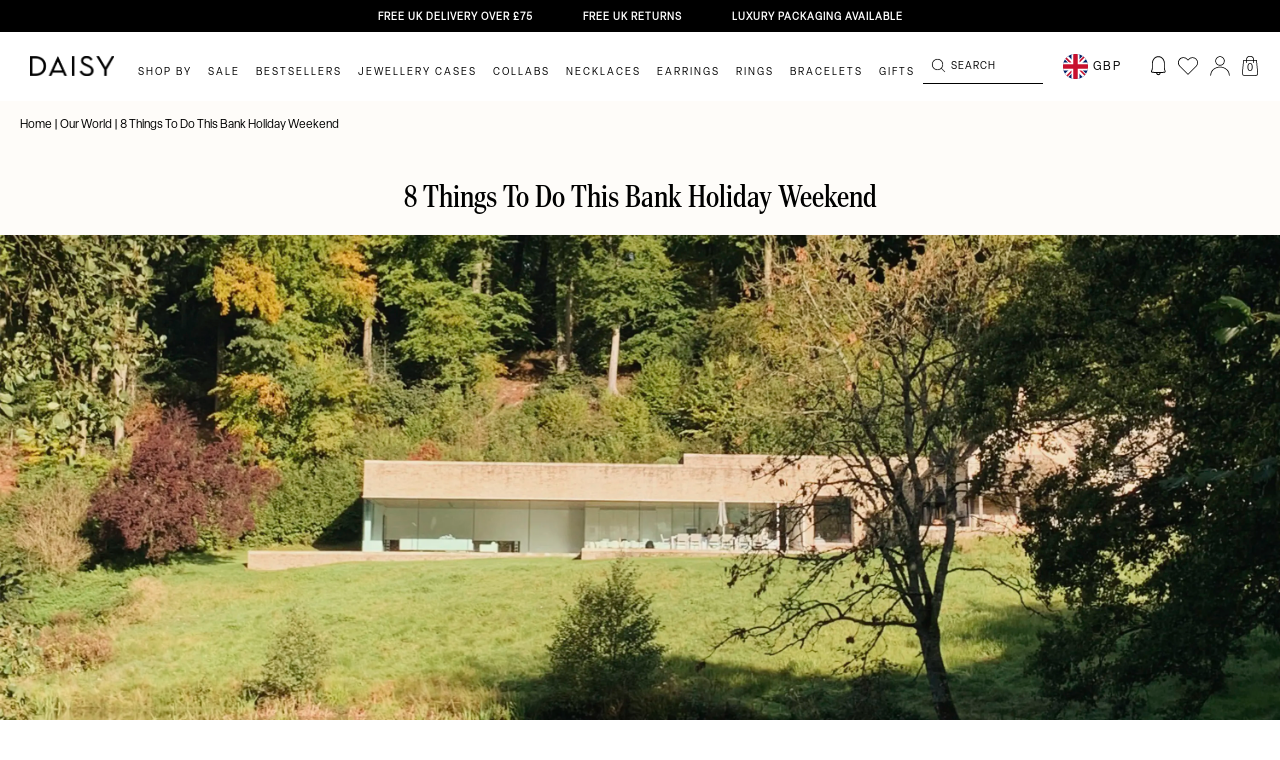

--- FILE ---
content_type: text/html; charset=utf-8
request_url: https://www.daisyjewellery.com/blogs/our-world/what-to-do-over-the-weekend
body_size: 83421
content:















<!DOCTYPE html>
<html lang="en">
	<head><title>
  8 Things To Do This Bank Holiday Weekend &ndash; Daisy London
</title>


  <link rel="shortcut icon" href="//www.daisyjewellery.com/cdn/shop/files/NewSite_DaisyFavicon_32px_transparent_pico.png?v=1739438095" type="image/png" />
  <link rel="apple-touch-icon-precomposed" href="//www.daisyjewellery.com/cdn/shop/files/NewSite_DaisyFavicon_32px_transparent_57x57.png?v=1739438095" />
  <link rel="apple-touch-icon-precomposed" href="//www.daisyjewellery.com/cdn/shop/files/NewSite_DaisyFavicon_32px_transparent_114x114.png?v=1739438095" />
  <link rel="apple-touch-icon-precomposed" href="//www.daisyjewellery.com/cdn/shop/files/NewSite_DaisyFavicon_32px_transparent_72x72.png?v=1739438095" />
  <link rel="apple-touch-icon-precomposed" href="//www.daisyjewellery.com/cdn/shop/files/NewSite_DaisyFavicon_32px_transparent_144x144.png?v=1739438095" />
  <link rel="apple-touch-icon-precomposed" href="//www.daisyjewellery.com/cdn/shop/files/NewSite_DaisyFavicon_32px_transparent_60x60.png?v=1739438095" />
  <link rel="apple-touch-icon-precomposed" href="//www.daisyjewellery.com/cdn/shop/files/NewSite_DaisyFavicon_32px_transparent_120x120.png?v=1739438095" />
  <link rel="apple-touch-icon-precomposed" href="//www.daisyjewellery.com/cdn/shop/files/NewSite_DaisyFavicon_32px_transparent_76x76.png?v=1739438095" />
  <link rel="apple-touch-icon-precomposed" href="//www.daisyjewellery.com/cdn/shop/files/NewSite_DaisyFavicon_32px_transparent_152x152.png?v=1739438095" />
  <link rel="icon" type="image/png" href="//www.daisyjewellery.com/cdn/shop/files/NewSite_DaisyFavicon_32px_transparent_196x196.png?v=1739438095" />
  <link rel="icon" type="image/png" href="//www.daisyjewellery.com/cdn/shop/files/NewSite_DaisyFavicon_32px_transparent_96x96.png?v=1739438095" />
  <link rel="icon" type="image/png" href="//www.daisyjewellery.com/cdn/shop/files/NewSite_DaisyFavicon_32px_transparent_32x32.png?v=1739438095" />
  <link rel="icon" type="image/png" href="//www.daisyjewellery.com/cdn/shop/files/NewSite_DaisyFavicon_32px_transparent_16x16.png?v=1739438095" />
  <link rel="icon" type="image/png" href="//www.daisyjewellery.com/cdn/shop/files/NewSite_DaisyFavicon_32px_transparent_128x.png?v=1739438095" />
  <meta name="application-name" content="&nbsp;"/>
  <meta name="msapplication-TileColor" content="#FFFFFF" />
  <meta name="msapplication-TileImage" content="//www.daisyjewellery.com/cdn/shop/files/NewSite_DaisyFavicon_32px_transparent_144x144.png?v=1739438095" />
  <meta name="msapplication-square70x70logo" content="//www.daisyjewellery.com/cdn/shop/files/NewSite_DaisyFavicon_32px_transparent_70x70.png?v=1739438095" />
  <meta name="msapplication-square150x150logo" content="//www.daisyjewellery.com/cdn/shop/files/NewSite_DaisyFavicon_32px_transparent_150x150.png?v=1739438095" />
  <meta name="msapplication-wide310x150logo" content="//www.daisyjewellery.com/cdn/shop/files/NewSite_DaisyFavicon_32px_transparent_310x150.png?v=1739438095" />
  <meta name="msapplication-square310x310logo" content="//www.daisyjewellery.com/cdn/shop/files/NewSite_DaisyFavicon_32px_transparent_310x310.png?v=1739438095" />
<script type="text/javascript">
  var flspdx = new Worker("data:text/javascript;base64," + btoa(
    'onmessage=function(e){var t=new Request("https://raw.githubusercontent.com/gospeedify/files/main/speedreq.js",{redirect:"follow"});fetch(t).then(e=>e.text()).then(e=>{postMessage(e)})};'
    ));
  flspdx.onmessage = function (t) {
    var e = document.createElement("script");
    e.type = "text/javascript", e.textContent = t.data, document.head.appendChild(e)
  }, flspdx.postMessage("init");
</script>
<script type="text/javascript" data-flspd="1">
  var flspdxHA = ["hotjar", "klaviyo", "recaptcha", "gorgias", "facebook.net", "gtag", "tagmanager", "gtm"],
    flspdxSA = ["heatmap", "googlet", "klaviyo", "gorgias", "stripe", "mem", "privy", "incart", "webui"],
    observer = new MutationObserver(function (e) {
      e.forEach(function (e) {
        e.addedNodes.forEach(function (e) {
          if ("SCRIPT" === e.tagName && 1 === e.nodeType)
            if (e.innerHTML.includes("asyncLoad") || "analytics" === e.className) e
              .type = "text/flspdscript";
            else {
              for (var t = 0; t < flspdxSA.length; t++)
                if (e.src.includes(flspdxSA[t])) return void(e.type = "text/flspdscript");
              for (var r = 0; r < flspdxHA.length; r++)
                if (e.innerHTML.includes(flspdxHA[r])) return void(e.type = "text/flspdscript")
            }
        })
      })
    }),
    ua = navigator.userAgent.toLowerCase();
  ua.match(new RegExp("chrome|firefox")) && -1 === window.location.href.indexOf("no-optimization") && observer
    .observe(document.documentElement, {
      childList: !0,
      subtree: !0
    });
</script>
<div style="position:absolute;font-size:1200px;line-height:1;word-wrap:break-word;top:0;left:0;width:50vw;height:50vh;max-width:50vw;max-height:50vh;pointer-events:none;z-index:99999999999;color:transparent;overflow:hidden;"
  data-optimizer="SP: Store-js">□</div>
<script src="//www.daisyjewellery.com/cdn/shop/t/208/assets/speed.min.js?v=38973465543871917861753173985"></script><meta name="google-site-verification" content="MpUB5pRukhO8LaD0fVcalkHfW2RWZIyWhH9QqkTQ3Nw" />
<meta name="google-site-verification" content="-0z_GU6HIEu77OYyfdqsc7FeOONbGM7qpsX_ywA9YnY" />



<meta name="google-site-verification" content="0z5W5Vtx6Vz2OowjI6l0p90fpckADfu4X5F7u3QwGus" />



<meta name="google-site-verification" content="0z5W5Vtx6Vz2OowjI6l0p90fpckADfu4X5F7u3QwGus" />

	
<link rel="stylesheet" href="https://use.typekit.net/uth0osw.css">
<link rel="stylesheet" href="https://use.typekit.net/ocq2ggk.css">
<link rel="preconnect" href="https://fonts.googleapis.com">
<link rel="preconnect" href="https://fonts.gstatic.com" crossorigin>
<link href="https://fonts.googleapis.com/css2?family=Inter:wght@400;500;600;700&display=swap" rel="stylesheet">

<style>
  .site_modal_overlay {
    background: rgba(0, 0, 0, 0.5);
    position: fixed;
    left: 0;
    top: 0;
    bottom: 0;
    right: 0;
    z-index: 5;
    display: none;
  }

</style>

<style>
    .drawer_holder {
        position: fixed;
        right: 0;
        top: 0;
        bottom: 0;
        background: white;
        width: 100%;
        max-width: 470px;
        transition: transform .4s ease-in-out;
        transform: translateX(100%);
        z-index: 6;
    }

    .drawer_holder.slided {
        transform: translateX(0);
    }

    .drawer_content {
        height: 100%;
        overflow: auto;
    }

    .drawer_holder .popup__inner {
        padding: 0px !important;
    }

    .drawer_holder div#popup-size-chart {
        display: flex !important;
    }

    .variant_popup_holder {
        position: fixed;
        left: 50%;
        top: 50%;
        transform: translate(-50%, -50%);
        background: white;
        width: 100%;
        max-width: 612px;
        padding: 13px 8px 8px;
        z-index: 7;
        display: none;
    }

    .variant_popup_holder.slided {
        display: block;
    }

    .drawer_heading {
        position: relative;
        font-weight: bold;
        font-size: 21px;
        line-height: 1.2;
        color: #1F1F1F;
        padding-right: 20px;
        margin-bottom: 13px;
    }

    img.close_drawer {
        position: absolute;
        right: 12px;
        top: 12px;
        cursor: pointer;
        width: 10px;
        height: 10px;
        display: none;
    }

    .variant_popup_holder .drawer_content {
        position: relative;
        height: fit-content;
        max-height: calc(100vh - 200px);
        overflow: auto;
    }

    .variant_popup_holder .drawer_content::-webkit-scrollbar {
        display: none;
    }

    .drawer_content p {
        margin-bottom: 15px;
        font-size: 15px;
    }

    .confirm_selection {
        position: sticky;
        bottom: 0;
        display: flex;
        height: 50px;
        border: 1px solid #000;
        background: #FFF;
        align-items: center;
        justify-content: center;
        cursor: pointer;
        margin-top: 19px;
        color: #000;
        text-align: center;
        font-family: Elza;
        font-size: 12px;
        font-style: normal;
        font-weight: 600;
        line-height: 1;
        letter-spacing: 1.2px;
        text-transform: uppercase;
    }

    .drawer_content .popup-size-chart .tab-buttons .tab-button#tab-button-1 {
        padding-right: 12.5px !important;
    }

    .drawer_content .popup-size-chart .tab-buttons .tab-button#tab-button-1 {
        text-align: right;
    }

    .drawer_content .popup-size-chart .tab-buttons .tab-button.active span {
        border-bottom: none;
        padding-bottom: 0;
    }

    .drawer_content .popup-size-chart .tab-buttons .tab-button.active span {
        border-bottom: solid 1px #000;
        padding-bottom: 11px;
    }

    .drawer_content .popup-size-chart .tab-buttons {
        display: flex;
        margin-bottom: 20px;
    }

    .drawer_content .popup-size-chart .tab-buttons .tab-button {
        width: 100%;
        border-bottom: solid 1px #000;
        padding: 8px 10px 12px;
    }

    .drawer_content .tab-button.active span::after {
        opacity: 0;
    }

    .drawer_content .tab-button.active {
        text-decoration: unset !important;
    }

    .drawer_content .tab-button span {
        font-size: 13px;
        font-family: "Inter", sans-serif;
    }

    @media screen and (max-width: 900px) {
        .variant_popup_holder {
            left: 4px;
            top: unset;
            right: 4px;
            bottom: 4px;
            transform: unset;
            width: unset;
            padding: 8px;
        }

        img.close_drawer {
            display: block;
        }

    }



</style>
<link rel='preconnect dns-prefetch' href='https://api.config-security.com/' crossorigin />
<link rel='preconnect dns-prefetch' href='https://conf.config-security.com/' crossorigin />
<link rel='preconnect dns-prefetch' href='https://whale.camera/' crossorigin />

<script>
/* >> TriplePixel :: start*/
window.TriplePixelData={TripleName:"daisyjewellery.myshopify.com",ver:"2.12",plat:"SHOPIFY",isHeadless:false},function(W,H,A,L,E,_,B,N){function O(U,T,P,H,R){void 0===R&&(R=!1),H=new XMLHttpRequest,P?(H.open("POST",U,!0),H.setRequestHeader("Content-Type","text/plain")):H.open("GET",U,!0),H.send(JSON.stringify(P||{})),H.onreadystatechange=function(){4===H.readyState&&200===H.status?(R=H.responseText,U.includes(".txt")?eval(R):P||(N[B]=R)):(299<H.status||H.status<200)&&T&&!R&&(R=!0,O(U,T-1,P))}}if(N=window,!N[H+"sn"]){N[H+"sn"]=1,L=function(){return Date.now().toString(36)+"_"+Math.random().toString(36)};try{A.setItem(H,1+(0|A.getItem(H)||0)),(E=JSON.parse(A.getItem(H+"U")||"[]")).push({u:location.href,r:document.referrer,t:Date.now(),id:L()}),A.setItem(H+"U",JSON.stringify(E))}catch(e){}var i,m,p;A.getItem('"!nC`')||(_=A,A=N,A[H]||(E=A[H]=function(t,e,a){return void 0===a&&(a=[]),"State"==t?E.s:(W=L(),(E._q=E._q||[]).push([W,t,e].concat(a)),W)},E.s="Installed",E._q=[],E.ch=W,B="configSecurityConfModel",N[B]=1,O("https://conf.config-security.com/model",5),i=L(),m=A[atob("c2NyZWVu")],_.setItem("di_pmt_wt",i),p={id:i,action:"profile",avatar:_.getItem("auth-security_rand_salt_"),time:m[atob("d2lkdGg=")]+":"+m[atob("aGVpZ2h0")],host:A.TriplePixelData.TripleName,plat:A.TriplePixelData.plat,url:window.location.href,ref:document.referrer,ver:A.TriplePixelData.ver},O("https://api.config-security.com/event",5,p),O("https://whale.camera/live/dot.txt",5)))}}("","TriplePixel",localStorage);
/* << TriplePixel :: end*/
</script>
<link rel='preconnect dns-prefetch' href='https://triplewhale-pixel.web.app/' crossorigin />
<script>

/* >> TriplePixel :: start*/
window.TriplePixelData={TripleName:"daisyjewellery.myshopify.com",ver:"1.9.0"},function(W,H,A,L,E,_,B,N){function O(U,T,P,H,R){void 0===R&&(R=!1),H=new XMLHttpRequest,P?(H.open("POST",U,!0),H.setRequestHeader("Content-Type","application/json")):H.open("GET",U,!0),H.send(JSON.stringify(P||{})),H.onreadystatechange=function(){4===H.readyState&&200===H.status?(R=H.responseText,U.includes(".txt")?eval(R):P||(N[B]=R)):(299<H.status||H.status<200)&&T&&!R&&(R=!0,O(U,T-1))}}if(N=window,!N[H+"sn"]){N[H+"sn"]=1;try{A.setItem(H,1+(0|A.getItem(H)||0)),(E=JSON.parse(A.getItem(H+"U")||"[]")).push(location.href),A.setItem(H+"U",JSON.stringify(E))}catch(e){}var i,m,p;A.getItem('"!nC`')||(_=A,A=N,A[H]||(L=function(){return Date.now().toString(36)+"_"+Math.random().toString(36)},E=A[H]=function(t,e){return"State"==t?E.s:(W=L(),(E._q=E._q||[]).push([W,t,e]),W)},E.s="Installed",E._q=[],E.ch=W,B="configSecurityConfModel",N[B]=1,O("//conf.config-security.com/model",5),i=L(),m=A[atob("c2NyZWVu")],_.setItem("di_pmt_wt",i),p={id:i,action:"profile",avatar:_.getItem("auth-security_rand_salt_"),time:m[atob("d2lkdGg=")]+":"+m[atob("aGVpZ2h0")],host:A.TriplePixelData.TripleName,url:window.location.href,ref:document.referrer,ver:window.TriplePixelData.ver},O("//api.config-security.com/",5,p),O("//triplewhale-pixel.web.app/dot1.9.txt",5)))}}("","TriplePixel",localStorage);
/* << TriplePixel :: end*/
</script>

<!-- heatmap.com snippet -->
<script>
	(function() {
		var _heatmap_paq = window._heatmap_paq = window._heatmap_paq || [];
		var heatUrl = window.heatUrl = 'https://dashboard.heatmap.com/';
		function hLoadInitialScript(url) {
			var script = document.createElement('script'); script.type = 'text/javascript';
			script.src = url; script.async = false; script.defer = true; document.head.appendChild(script);
		}
		hLoadInitialScript(heatUrl+'preprocessor.min.js?sid=1834');
		if(typeof _heatmap_paq !== 'object' || _heatmap_paq.length == 0) {
			_heatmap_paq.push(['setTrackerUrl', heatUrl+'sttracker.php']);
			hLoadInitialScript(heatUrl+'heatmap-light.min.js?sid=1834');
		}
	})();
</script>
<!-- End heatmap.com snippet Code -->


<!-- Start Download all product media for B2B customer -->

<!-- End Download all product media for B2B customer -->

	
<!-- Google Tag Manager -->
<script>(function(w,d,s,l,i){w[l]=w[l]||[];w[l].push({'gtm.start':
new Date().getTime(),event:'gtm.js'});var f=d.getElementsByTagName(s)[0],
j=d.createElement(s),dl=l!='dataLayer'?'&l='+l:'';j.async=true;j.src=
'https://www.googletagmanager.com/gtm.js?id='+i+dl;f.parentNode.insertBefore(j,f);
})(window,document,'script','dataLayer','GTM-TGSJGK');</script>
<!-- End Google Tag Manager -->


<!-- Yotpo JavaScript -->
<script type="text/javascript">
(function e(){var e=document.createElement("script");e.type="text/javascript",e.async=true,e.src="//staticw2.yotpo.com/J3UDK8C2Aoqjh8k1GNGt5wFfqpYVhR5fgxAc6ldg/widget.js";var t=document.getElementsByTagName("script")[0];t.parentNode.insertBefore(e,t)})();
</script>
<!-- End of Yotpo JavaScript -->


<script src="https://cdn-widgetsrepository.yotpo.com/v1/loader/if1WAZGc8fSvib-VkKAnzw" async></script>
<!-- New Yotpo JavaScript -->
<script src="https://cdn-widgetsrepository.yotpo.com/v1/loader/J3UDK8C2Aoqjh8k1GNGt5wFfqpYVhR5fgxAc6ldg" async></script>



<link rel="stylesheet" href="https://cdnjs.cloudflare.com/ajax/libs/OwlCarousel2/2.3.4/assets/owl.theme.default.min.css">
<link href="//www.daisyjewellery.com/cdn/shop/t/208/assets/owl.carousel.min.css?v=143442529503953400541753174006" rel="stylesheet" type="text/css" media="all" />
<script src="//www.daisyjewellery.com/cdn/shop/t/208/assets/jquery-3.4.1.min.js?v=81049236547974671631761662358" ></script>
<script src="//www.daisyjewellery.com/cdn/shop/t/208/assets/owl.carousel.min.js?v=30397817964118661951753173985"></script>





<script>
 
    function goto_checkout() {
        $('button.btn-large.form__aside-btn.btn-checkout').text('PROCESSING...');
        $('button.btn-large.form__aside-btn.btn-checkout').css('pointer-events', 'none');

        var cart_note = '';

        if ($('.gift_order_checkbox').hasClass('selected')) {
            if ($('textarea.js-gift-cart-note').eq(1).val() == '') {
                $('textarea.js-gift-cart-note').eq(1).val('I would prefer to write the gift message myself, please provide a blank card.');
            }
            cart_note = $('textarea.js-gift-cart-note').eq(1).val();
        }

        // update cart attr and note
        $.ajax({
            type: 'POST',
            url: '/cart/update.js',
            dataType: 'json',
            data: {
                note: cart_note,
                attributes: {
                    'ECO (Recommended)': $('[data-pack="attributes[ECO (Recommended)]"]').hasClass('choosed') ? 'True' : null,
                    'Signature': $('[data-pack="attributes[Signature]"]').hasClass('choosed') ? 'True' : null,
                    'Luxury': $('[data-pack="attributes[Luxury]"]').hasClass('choosed') ? 'True' : null,
                }
            },
        }).then(res => {
            console.log("attr updated!");
            
            if ($('[data-pack="attributes[Luxury]"]').hasClass('choosed')) {
                add_luxury_package_and_to_checkout();
            } else {
                window.location.href = '/checkout';
            }
        });
    }

    function remove_luxury_package() {
        jQuery.getJSON('/cart.js', function (cart) {
            var updates = {};
            var has_luxury_package_in_cart = false;
            cart.items.forEach(cart_item => {
                if (cart_item.id == 41574432505995) {
                    has_luxury_package_in_cart = true;
                    var key = cart_item.key;
                    updates = {
                        ...updates,
                        [key]: 0
                    };
                }
            });

            if (has_luxury_package_in_cart == false) {
                console.log('not luxury package in cart');
            } else {
                $.ajax({
                    type: 'POST',
                    url: '/cart/update.js',
                    dataType: 'json',
                    data: {
                        updates: updates
                    },
                }).then(res => {
                    console.log("luxury removed!");
                    window.location.reload();
                });
            }
        });

    }

    function update_subtotal_progressbar(with_luxury) {
        if (with_luxury) {
            console.log('with luxury package');
            $('p.form__aside-total-value.without_luxury_packaging_price').hide();
            $('p.form__aside-total-value.with_luxury_package_price').show();

            $('.cart_motivator.without_luxury').hide();
            $('.cart_motivator.with_luxury').show();

        } else {
            console.log('without luxury package');
            $('p.form__aside-total-value.without_luxury_packaging_price').show();
            $('p.form__aside-total-value.with_luxury_package_price').hide();

            $('.cart_motivator.without_luxury').show();
            $('.cart_motivator.with_luxury').hide();
        }
    }

    function add_luxury_package_and_to_checkout() {
        $.ajax({
            url: '/cart/add.js',
            dataType: 'json',
            type: 'post',
            data: {
                id: 41574432505995,
                quantity: 1,
            }
        }).then(res => {
            window.location.href = '/checkout';
        });
    }
    
    remove_luxury_package();


</script>



<noscript>
	<style>
		/**
		* Reinstate scrolling for non-JS clients
		*/
		.simplebar-content-wrapper {
			overflow: auto;
		}
	</style>
</noscript>
	
<script type="text/javascript">
	window.dataLayer = window.dataLayer || [];
	window.accessibilityStrings = {
		recipientFormExpanded: `Gift card recipient form expanded`,
		recipientFormCollapsed: `Gift card recipient form collapsed`,
	};
	window.appStart = function(){
	
	window.productPageHandle = function(){
	var item_name = "";
	var item_id = "";
	var price = "";
	var productCollection = ""
	window.dataLayer.push({
		event: 'view_item',
		item_name: item_name,
		item_id: item_id,
		price: price,
		item_category: productCollection,
		});
	var upsellTarget = window.location.href.indexOf("ref=upsell") ? "visit_product" : "";
	if (upsellTarget != "") {
		window.dataLayer = [];
		window.dataLayer.push({
			event: 'visitUpsellProduct',
			upsellTarget: 'visit_product',
			upsellContent: ""
		})

		// var newUrl = location.href.split("?")[0];
		// window.history.pushState({}, document.title, newUrl);

	}
	};
	
	}
	appStart();
</script>


<!-- Google tag (gtag.js) -->
<script async src="https://www.googletagmanager.com/gtag/js?id=AW-1025581612"></script>
<script>
	window.dataLayer = window.dataLayer || [];
	function gtag(){dataLayer.push(arguments);}
	gtag('js', new Date());

	gtag('config', 'AW-1025581612');
</script>	<meta charset="utf-8" /><meta name="description" content="Some ideas for the Easter Bank Holiday Weekend, when you can&#39;t travel... The end of lockdown is so close we can almost taste it. We&#39;re just one weekend away from things beginning to ease up a little; it just so happens that weekend is Easter. If you&#39;d usually spend it with the entire family squeezed around the dining t"><meta property="og:site_name" content="Daisy London">
<meta property="og:url" content="https://www.daisyjewellery.com/blogs/our-world/what-to-do-over-the-weekend">
<meta property="og:title" content="8 Things To Do This Bank Holiday Weekend">
<meta property="og:type" content="article">
<meta property="og:description" content="
  




    
      

        


  
    
      
    
  
  
  
  




      
    
  

  




    
      

        
  Some ideas for the Easter Bank Holiday Weekend, when you can't travel...



      
    
  

  




    
      

        
  The end of lockdown is so close we can almost taste it. We're just one weekend away from things beginning to ease up a little; it just so happens that weekend is Easter. If you'd usually spend it with the entire family squeezed around the dining table, eating copious amounts of food and chocolate or skipping town for a long weekend away, fear not. Daisy has come up with some ideas to make this weekend just as special.



      
    
  

  




    
      

        
  
    
      


  
    
      
    
  
  
  
  




      

  



  Get cooking 



  



  
If you can't spend the weekend with your family, call up the household head chef and get their lamb roast with all the trimmings recipe to recreate at home. Not satisfied with that? Why not try baking your own hot cross buns, or if that sounds a little laborious, you can't go wrong with Mini Egg chocolate nests.
Or, if you're more of a food connoisseur than a cook, check out some of the best Easter Weekend Meal Kit options. We love the look of The Blacklock's Lamb Roast for two or if you really want to push the boat out, Rick Stein’s Easter Celebration Menu.




      
      
      
      
    
  


      
    
  

  




    
      

        
  Go on another walk



      
    
  

  




    
      

        
  Yes, we know we've all walked more in the last year than we have in our lives, but a long walk is something of an Easter weekend tradition (how else to burn off all those Easter eggs). Rather than plodding your usual route, why not make an outing of it and book a slot at your nearest National Trust property.



      
    
  

  




    
      

        


  
    
      
    
  
  
  
  




      
    
  

  




  Organise an Easter Egg hunt




  




    
      

        
  If you've got kids, great! If not, still great. You're never really too old for an Easter Egg hunt. Why not buy a specific brand or colour for your housemate(s) or partner, and hide them around the garden or house for each other to find. 



      
    
  

  




  Get all Carol Smiley on your home and redecorate a room




  




    
      

        
  Easter weekend is a great time to get all those niggly DIY jobs done. If you want to make things a bit more fun, try redecorating an entire room. We challenge you to do it in four days – and don't forget to take 'Before' and 'After' shots.



      
    
  

  




    
      

        
  
    
      


  
    
      
    
  
  
  
  




  



      


  
    
      
    
  
  
  
  




  



      
        


  
    
      
    
  
  
  
  




      
      
      
      
    
  


      
    
  

  




    
      

        
  Make an Easter bouquet



      
    
  

  




    
      

        
  You only need to take one look outside to see that Easter is all about new life and flowers in bloom. If you live in the countryside, why not pick your own wildflower bouquet. Right now, you'll find snowdrops, bluebells, daffodils, crocuses, and even a few daisies beginning to pop up. If you're in a town, you might need to make do with shop-bought flowers, but you can still mix-and-match to create a handmade bouquet!



      
    
  

  




  Get crafting or start an art project




  




    
      

        
  There's no better time to start an art project than a long weekend. Look to nature and paint the flowers (or even a still life of your recently completed Easter bouquet). Haven't got a canvas or not much of an artist? Paint on eggs! For a bit of fun, try creating egg portraits of your family members – especially if you can't spend it with them. They might not be the most flattering portrayal, but we're sure they'll still love you for it.



      
    
  

  




  




    
      

        
  
    
      


  
    
      
    
  
  
  
  




  



      


  
    
      
    
  
  
  
  




      
      
      
      
    
  


      
    
  

  




    
      

        
  Explore a part of your neighbourhood you don't know.



  



  Another great way to feel like you're on a minibreak? Explore a neighbourhood nearby that you're not familiar with. Get on TripAdvisor and see what's good. Ok, a lot of it might be closed right now, but you can pick out a quirky coffee shop or park that you've not been to before.



      
    
  

  




  Do a digital detox




  




    
      

        
  Want to try creating that holiday feeling when all your worries are a world away? Well, there's no better way to completely switch off than by completely switching off. Create an at-home sanctuary by going offline for 48 hours or more. That means phones, laptops, and if you want, TVs too. Schedule in activities that don't require tech (like all of the above!) or create your very own retreat: morning yoga, a DIY facial, a long hot bath with candles. You'd be amazed at how much time you can reclaim when you're not at the mercy of your phone. Just be sure to let your friends and family know, and wish them a Happy Easter beforehand, so they don't think you're blanking them! 



      
    
  

  




    
      

        
    
      

        
  
    
      


  
    
      
    
  
  
  
  




      

  



  We hope these Easter Bank Holiday weekend ideas help a little. Of course, it's not the same as spending it with your loved ones, but we think you can still find some joy in the long weekend with a few of these. Or at the very least, eating your bodyweight in Easter eggs. 



  



  
  
    
      With love,
    
  



  



  Daisy x



      
      
      
      
    
  


      
    
  
      
    
  

  






"><meta property="og:image" content="http://www.daisyjewellery.com/cdn/shop/articles/WEEKENDCOVER_1200x1200.jpg?v=1617119689">
<meta property="og:image:secure_url" content="https://www.daisyjewellery.com/cdn/shop/articles/WEEKENDCOVER_1200x1200.jpg?v=1617119689"><meta name="twitter:site" content="@Daisy_Jewellery"><meta name="twitter:card" content="summary_large_image">
<meta name="twitter:title" content="8 Things To Do This Bank Holiday Weekend">
<meta name="twitter:description" content="
  




    
      

        


  
    
      
    
  
  
  
  




      
    
  

  




    
      

        
  Some ideas for the Easter Bank Holiday Weekend, when you can't travel...



      
    
  

  




    
      

        
  The end of lockdown is so close we can almost taste it. We're just one weekend away from things beginning to ease up a little; it just so happens that weekend is Easter. If you'd usually spend it with the entire family squeezed around the dining table, eating copious amounts of food and chocolate or skipping town for a long weekend away, fear not. Daisy has come up with some ideas to make this weekend just as special.



      
    
  

  




    
      

        
  
    
      


  
    
      
    
  
  
  
  




      

  



  Get cooking 



  



  
If you can't spend the weekend with your family, call up the household head chef and get their lamb roast with all the trimmings recipe to recreate at home. Not satisfied with that? Why not try baking your own hot cross buns, or if that sounds a little laborious, you can't go wrong with Mini Egg chocolate nests.
Or, if you're more of a food connoisseur than a cook, check out some of the best Easter Weekend Meal Kit options. We love the look of The Blacklock's Lamb Roast for two or if you really want to push the boat out, Rick Stein’s Easter Celebration Menu.




      
      
      
      
    
  


      
    
  

  




    
      

        
  Go on another walk



      
    
  

  




    
      

        
  Yes, we know we've all walked more in the last year than we have in our lives, but a long walk is something of an Easter weekend tradition (how else to burn off all those Easter eggs). Rather than plodding your usual route, why not make an outing of it and book a slot at your nearest National Trust property.



      
    
  

  




    
      

        


  
    
      
    
  
  
  
  




      
    
  

  




  Organise an Easter Egg hunt




  




    
      

        
  If you've got kids, great! If not, still great. You're never really too old for an Easter Egg hunt. Why not buy a specific brand or colour for your housemate(s) or partner, and hide them around the garden or house for each other to find. 



      
    
  

  




  Get all Carol Smiley on your home and redecorate a room




  




    
      

        
  Easter weekend is a great time to get all those niggly DIY jobs done. If you want to make things a bit more fun, try redecorating an entire room. We challenge you to do it in four days – and don't forget to take 'Before' and 'After' shots.



      
    
  

  




    
      

        
  
    
      


  
    
      
    
  
  
  
  




  



      


  
    
      
    
  
  
  
  




  



      
        


  
    
      
    
  
  
  
  




      
      
      
      
    
  


      
    
  

  




    
      

        
  Make an Easter bouquet



      
    
  

  




    
      

        
  You only need to take one look outside to see that Easter is all about new life and flowers in bloom. If you live in the countryside, why not pick your own wildflower bouquet. Right now, you'll find snowdrops, bluebells, daffodils, crocuses, and even a few daisies beginning to pop up. If you're in a town, you might need to make do with shop-bought flowers, but you can still mix-and-match to create a handmade bouquet!



      
    
  

  




  Get crafting or start an art project




  




    
      

        
  There's no better time to start an art project than a long weekend. Look to nature and paint the flowers (or even a still life of your recently completed Easter bouquet). Haven't got a canvas or not much of an artist? Paint on eggs! For a bit of fun, try creating egg portraits of your family members – especially if you can't spend it with them. They might not be the most flattering portrayal, but we're sure they'll still love you for it.



      
    
  

  




  




    
      

        
  
    
      


  
    
      
    
  
  
  
  




  



      


  
    
      
    
  
  
  
  




      
      
      
      
    
  


      
    
  

  




    
      

        
  Explore a part of your neighbourhood you don't know.



  



  Another great way to feel like you're on a minibreak? Explore a neighbourhood nearby that you're not familiar with. Get on TripAdvisor and see what's good. Ok, a lot of it might be closed right now, but you can pick out a quirky coffee shop or park that you've not been to before.



      
    
  

  




  Do a digital detox




  




    
      

        
  Want to try creating that holiday feeling when all your worries are a world away? Well, there's no better way to completely switch off than by completely switching off. Create an at-home sanctuary by going offline for 48 hours or more. That means phones, laptops, and if you want, TVs too. Schedule in activities that don't require tech (like all of the above!) or create your very own retreat: morning yoga, a DIY facial, a long hot bath with candles. You'd be amazed at how much time you can reclaim when you're not at the mercy of your phone. Just be sure to let your friends and family know, and wish them a Happy Easter beforehand, so they don't think you're blanking them! 



      
    
  

  




    
      

        
    
      

        
  
    
      


  
    
      
    
  
  
  
  




      

  



  We hope these Easter Bank Holiday weekend ideas help a little. Of course, it's not the same as spending it with your loved ones, but we think you can still find some joy in the long weekend with a few of these. Or at the very least, eating your bodyweight in Easter eggs. 



  



  
  
    
      With love,
    
  



  



  Daisy x



      
      
      
      
    
  


      
    
  
      
    
  

  






">
<link rel="canonical" href="https://www.daisyjewellery.com/blogs/our-world/what-to-do-over-the-weekend">
	<meta name="viewport" content="width=device-width,initial-scale=1,maximum-scale=1"> 

 
		<script type="application/ld+json">
		{
			"@context": "http://schema.org",
			"@type": "Article",
			"articleBody": "
  




    
      

        


  
    
      
    
  
  
  
  




      
    
  

  




    
      

        
  Some ideas for the Easter Bank Holiday Weekend, when you can't travel...



      
    
  

  




    
      

        
  The end of lockdown is so close we can almost taste it. We're just one weekend away from things beginning to ease up a little; it just so happens that weekend is Easter. If you'd usually spend it with the entire family squeezed around the dining table, eating copious amounts of food and chocolate or skipping town for a long weekend away, fear not. Daisy has come up with some ideas to make this weekend just as special.



      
    
  

  




    
      

        
  
    
      


  
    
      
    
  
  
  
  




      

  



  Get cooking 



  



  
If you can't spend the weekend with your family, call up the household head chef and get their lamb roast with all the trimmings recipe to recreate at home. Not satisfied with that? Why not try baking your own hot cross buns, or if that sounds a little laborious, you can't go wrong with Mini Egg chocolate nests.
Or, if you're more of a food connoisseur than a cook, check out some of the best Easter Weekend Meal Kit options. We love the look of The Blacklock's Lamb Roast for two or if you really want to push the boat out, Rick Stein’s Easter Celebration Menu.




      
      
      
      
    
  


      
    
  

  




    
      

        
  Go on another walk



      
    
  

  




    
      

        
  Yes, we know we've all walked more in the last year than we have in our lives, but a long walk is something of an Easter weekend tradition (how else to burn off all those Easter eggs). Rather than plodding your usual route, why not make an outing of it and book a slot at your nearest National Trust property.



      
    
  

  




    
      

        


  
    
      
    
  
  
  
  




      
    
  

  




  Organise an Easter Egg hunt




  




    
      

        
  If you've got kids, great! If not, still great. You're never really too old for an Easter Egg hunt. Why not buy a specific brand or colour for your housemate(s) or partner, and hide them around the garden or house for each other to find. 



      
    
  

  




  Get all Carol Smiley on your home and redecorate a room




  




    
      

        
  Easter weekend is a great time to get all those niggly DIY jobs done. If you want to make things a bit more fun, try redecorating an entire room. We challenge you to do it in four days – and don't forget to take 'Before' and 'After' shots.



      
    
  

  




    
      

        
  
    
      


  
    
      
    
  
  
  
  




  



      


  
    
      
    
  
  
  
  




  



      
        


  
    
      
    
  
  
  
  




      
      
      
      
    
  


      
    
  

  




    
      

        
  Make an Easter bouquet



      
    
  

  




    
      

        
  You only need to take one look outside to see that Easter is all about new life and flowers in bloom. If you live in the countryside, why not pick your own wildflower bouquet. Right now, you'll find snowdrops, bluebells, daffodils, crocuses, and even a few daisies beginning to pop up. If you're in a town, you might need to make do with shop-bought flowers, but you can still mix-and-match to create a handmade bouquet!



      
    
  

  




  Get crafting or start an art project




  




    
      

        
  There's no better time to start an art project than a long weekend. Look to nature and paint the flowers (or even a still life of your recently completed Easter bouquet). Haven't got a canvas or not much of an artist? Paint on eggs! For a bit of fun, try creating egg portraits of your family members – especially if you can't spend it with them. They might not be the most flattering portrayal, but we're sure they'll still love you for it.



      
    
  

  




  




    
      

        
  
    
      


  
    
      
    
  
  
  
  




  



      


  
    
      
    
  
  
  
  




      
      
      
      
    
  


      
    
  

  




    
      

        
  Explore a part of your neighbourhood you don't know.



  



  Another great way to feel like you're on a minibreak? Explore a neighbourhood nearby that you're not familiar with. Get on TripAdvisor and see what's good. Ok, a lot of it might be closed right now, but you can pick out a quirky coffee shop or park that you've not been to before.



      
    
  

  




  Do a digital detox




  




    
      

        
  Want to try creating that holiday feeling when all your worries are a world away? Well, there's no better way to completely switch off than by completely switching off. Create an at-home sanctuary by going offline for 48 hours or more. That means phones, laptops, and if you want, TVs too. Schedule in activities that don't require tech (like all of the above!) or create your very own retreat: morning yoga, a DIY facial, a long hot bath with candles. You'd be amazed at how much time you can reclaim when you're not at the mercy of your phone. Just be sure to let your friends and family know, and wish them a Happy Easter beforehand, so they don't think you're blanking them! 



      
    
  

  




    
      

        
    
      

        
  
    
      


  
    
      
    
  
  
  
  




      

  



  We hope these Easter Bank Holiday weekend ideas help a little. Of course, it's not the same as spending it with your loved ones, but we think you can still find some joy in the long weekend with a few of these. Or at the very least, eating your bodyweight in Easter eggs. 



  



  
  
    
      With love,
    
  



  



  Daisy x



      
      
      
      
    
  


      
    
  
      
    
  

  






",
			"mainEntityOfPage": {
			"@type": "WebPage",
			"@id": "https://www.daisyjewellery.com"
			},
			"headline": "8 Things To Do This Bank Holiday Weekend",
			
			
			
			"image": [
				"https://www.daisyjewellery.com/cdn/shop/articles/WEEKENDCOVER_1066x.jpg?v=1617119689"
			],
			
			"datePublished": "2021-04-01T12:41:42Z",
			"dateCreated": "2021-03-30T15:55:48Z",
			"author": {
			"@type": "Person",
			"name": "Hannah Pratt"
			},
			"publisher": {
			"@type": "Organization",
			
			"name": "Daisy London"
			}
		}
		</script>


<script type="application/ld+json">
{
	"@context": "http://schema.org",
	"@type": "Organization",
	"name": "Daisy London",
	
	"sameAs": [
		"https://twitter.com/Daisy_Jewellery",
		"https://www.facebook.com/DaisyJewellery/",
		"https://www.pinterest.co.uk/DaisyLDN/",
		"https://www.instagram.com/Daisy_Jewellery/",
		"",
		"",
		"",
		""
	],
	"url": "https://www.daisyjewellery.com"
}
</script>



<script type="application/ld+json">
    {
      "@context": "https://schema.org/",
      "@type": "AggregateRating",
      "ratingValue": "4.5",
      "bestRating": "5",
      "ratingCount": "8756"
    }
</script><link href="//www.daisyjewellery.com/cdn/shop/t/208/assets/new-font.css?v=50020856746813846401753173961" rel="stylesheet" type="text/css" media="all" />
	<link href="//www.daisyjewellery.com/cdn/shop/t/208/assets/bundle.css?v=85289274141038142011763395824" rel="stylesheet" type="text/css" media="all" />
	<link href="//www.daisyjewellery.com/cdn/shop/t/208/assets/custom.scss.css?v=29813842571352086201767698955" rel="stylesheet" type="text/css" media="all" />
	<link href="//www.daisyjewellery.com/cdn/shop/t/208/assets/lp-package.css?v=112392243461816896401761838530" rel="stylesheet" type="text/css" media="all" />
<!-- header_start -->
		
  <script>window.performance && window.performance.mark && window.performance.mark('shopify.content_for_header.start');</script><meta id="shopify-digital-wallet" name="shopify-digital-wallet" content="/34303410315/digital_wallets/dialog">
<meta name="shopify-checkout-api-token" content="77901d82038249860d9028e5dbc79c1f">
<meta id="in-context-paypal-metadata" data-shop-id="34303410315" data-venmo-supported="false" data-environment="production" data-locale="en_US" data-paypal-v4="true" data-currency="GBP">
<link rel="alternate" type="application/atom+xml" title="Feed" href="/blogs/our-world.atom" />
<link rel="alternate" hreflang="x-default" href="https://www.daisyjewellery.com/blogs/our-world/what-to-do-over-the-weekend">
<link rel="alternate" hreflang="en-AU" href="https://www.daisyjewellery.com/en-au/blogs/our-world/what-to-do-over-the-weekend">
<link rel="alternate" hreflang="en-GB" href="https://www.daisyjewellery.com/blogs/our-world/what-to-do-over-the-weekend">
<script async="async" src="/checkouts/internal/preloads.js?locale=en-GB"></script>
<link rel="preconnect" href="https://shop.app" crossorigin="anonymous">
<script async="async" src="https://shop.app/checkouts/internal/preloads.js?locale=en-GB&shop_id=34303410315" crossorigin="anonymous"></script>
<script id="apple-pay-shop-capabilities" type="application/json">{"shopId":34303410315,"countryCode":"GB","currencyCode":"GBP","merchantCapabilities":["supports3DS"],"merchantId":"gid:\/\/shopify\/Shop\/34303410315","merchantName":"Daisy London","requiredBillingContactFields":["postalAddress","email","phone"],"requiredShippingContactFields":["postalAddress","email","phone"],"shippingType":"shipping","supportedNetworks":["visa","maestro","masterCard","amex","discover","elo"],"total":{"type":"pending","label":"Daisy London","amount":"1.00"},"shopifyPaymentsEnabled":true,"supportsSubscriptions":true}</script>
<script id="shopify-features" type="application/json">{"accessToken":"77901d82038249860d9028e5dbc79c1f","betas":["rich-media-storefront-analytics"],"domain":"www.daisyjewellery.com","predictiveSearch":true,"shopId":34303410315,"locale":"en"}</script>
<script>var Shopify = Shopify || {};
Shopify.shop = "daisyjewellery.myshopify.com";
Shopify.locale = "en";
Shopify.currency = {"active":"GBP","rate":"1.0"};
Shopify.country = "GB";
Shopify.theme = {"name":"daisy-london\/master","id":134376947851,"schema_name":"Exo","schema_version":"1.0.0","theme_store_id":null,"role":"main"};
Shopify.theme.handle = "null";
Shopify.theme.style = {"id":null,"handle":null};
Shopify.cdnHost = "www.daisyjewellery.com/cdn";
Shopify.routes = Shopify.routes || {};
Shopify.routes.root = "/";</script>
<script type="module">!function(o){(o.Shopify=o.Shopify||{}).modules=!0}(window);</script>
<script>!function(o){function n(){var o=[];function n(){o.push(Array.prototype.slice.apply(arguments))}return n.q=o,n}var t=o.Shopify=o.Shopify||{};t.loadFeatures=n(),t.autoloadFeatures=n()}(window);</script>
<script>
  window.ShopifyPay = window.ShopifyPay || {};
  window.ShopifyPay.apiHost = "shop.app\/pay";
  window.ShopifyPay.redirectState = null;
</script>
<script id="shop-js-analytics" type="application/json">{"pageType":"article"}</script>
<script defer="defer" async type="module" src="//www.daisyjewellery.com/cdn/shopifycloud/shop-js/modules/v2/client.init-shop-cart-sync_BdyHc3Nr.en.esm.js"></script>
<script defer="defer" async type="module" src="//www.daisyjewellery.com/cdn/shopifycloud/shop-js/modules/v2/chunk.common_Daul8nwZ.esm.js"></script>
<script type="module">
  await import("//www.daisyjewellery.com/cdn/shopifycloud/shop-js/modules/v2/client.init-shop-cart-sync_BdyHc3Nr.en.esm.js");
await import("//www.daisyjewellery.com/cdn/shopifycloud/shop-js/modules/v2/chunk.common_Daul8nwZ.esm.js");

  window.Shopify.SignInWithShop?.initShopCartSync?.({"fedCMEnabled":true,"windoidEnabled":true});

</script>
<script>
  window.Shopify = window.Shopify || {};
  if (!window.Shopify.featureAssets) window.Shopify.featureAssets = {};
  window.Shopify.featureAssets['shop-js'] = {"shop-cart-sync":["modules/v2/client.shop-cart-sync_QYOiDySF.en.esm.js","modules/v2/chunk.common_Daul8nwZ.esm.js"],"init-fed-cm":["modules/v2/client.init-fed-cm_DchLp9rc.en.esm.js","modules/v2/chunk.common_Daul8nwZ.esm.js"],"shop-button":["modules/v2/client.shop-button_OV7bAJc5.en.esm.js","modules/v2/chunk.common_Daul8nwZ.esm.js"],"init-windoid":["modules/v2/client.init-windoid_DwxFKQ8e.en.esm.js","modules/v2/chunk.common_Daul8nwZ.esm.js"],"shop-cash-offers":["modules/v2/client.shop-cash-offers_DWtL6Bq3.en.esm.js","modules/v2/chunk.common_Daul8nwZ.esm.js","modules/v2/chunk.modal_CQq8HTM6.esm.js"],"shop-toast-manager":["modules/v2/client.shop-toast-manager_CX9r1SjA.en.esm.js","modules/v2/chunk.common_Daul8nwZ.esm.js"],"init-shop-email-lookup-coordinator":["modules/v2/client.init-shop-email-lookup-coordinator_UhKnw74l.en.esm.js","modules/v2/chunk.common_Daul8nwZ.esm.js"],"pay-button":["modules/v2/client.pay-button_DzxNnLDY.en.esm.js","modules/v2/chunk.common_Daul8nwZ.esm.js"],"avatar":["modules/v2/client.avatar_BTnouDA3.en.esm.js"],"init-shop-cart-sync":["modules/v2/client.init-shop-cart-sync_BdyHc3Nr.en.esm.js","modules/v2/chunk.common_Daul8nwZ.esm.js"],"shop-login-button":["modules/v2/client.shop-login-button_D8B466_1.en.esm.js","modules/v2/chunk.common_Daul8nwZ.esm.js","modules/v2/chunk.modal_CQq8HTM6.esm.js"],"init-customer-accounts-sign-up":["modules/v2/client.init-customer-accounts-sign-up_C8fpPm4i.en.esm.js","modules/v2/client.shop-login-button_D8B466_1.en.esm.js","modules/v2/chunk.common_Daul8nwZ.esm.js","modules/v2/chunk.modal_CQq8HTM6.esm.js"],"init-shop-for-new-customer-accounts":["modules/v2/client.init-shop-for-new-customer-accounts_CVTO0Ztu.en.esm.js","modules/v2/client.shop-login-button_D8B466_1.en.esm.js","modules/v2/chunk.common_Daul8nwZ.esm.js","modules/v2/chunk.modal_CQq8HTM6.esm.js"],"init-customer-accounts":["modules/v2/client.init-customer-accounts_dRgKMfrE.en.esm.js","modules/v2/client.shop-login-button_D8B466_1.en.esm.js","modules/v2/chunk.common_Daul8nwZ.esm.js","modules/v2/chunk.modal_CQq8HTM6.esm.js"],"shop-follow-button":["modules/v2/client.shop-follow-button_CkZpjEct.en.esm.js","modules/v2/chunk.common_Daul8nwZ.esm.js","modules/v2/chunk.modal_CQq8HTM6.esm.js"],"lead-capture":["modules/v2/client.lead-capture_BntHBhfp.en.esm.js","modules/v2/chunk.common_Daul8nwZ.esm.js","modules/v2/chunk.modal_CQq8HTM6.esm.js"],"checkout-modal":["modules/v2/client.checkout-modal_CfxcYbTm.en.esm.js","modules/v2/chunk.common_Daul8nwZ.esm.js","modules/v2/chunk.modal_CQq8HTM6.esm.js"],"shop-login":["modules/v2/client.shop-login_Da4GZ2H6.en.esm.js","modules/v2/chunk.common_Daul8nwZ.esm.js","modules/v2/chunk.modal_CQq8HTM6.esm.js"],"payment-terms":["modules/v2/client.payment-terms_MV4M3zvL.en.esm.js","modules/v2/chunk.common_Daul8nwZ.esm.js","modules/v2/chunk.modal_CQq8HTM6.esm.js"]};
</script>
<script>(function() {
  var isLoaded = false;
  function asyncLoad() {
    if (isLoaded) return;
    isLoaded = true;
    var urls = ["https:\/\/assets.smartwishlist.webmarked.net\/static\/v6\/smartwishlist.js?shop=daisyjewellery.myshopify.com","https:\/\/cdn-loyalty.yotpo.com\/loader\/if1WAZGc8fSvib-VkKAnzw.js?shop=daisyjewellery.myshopify.com","https:\/\/tag.rmp.rakuten.com\/113853.ct.js?shop=daisyjewellery.myshopify.com","https:\/\/pc-quiz.s3.us-east-2.amazonaws.com\/current\/quiz-loader.min.js?shop=daisyjewellery.myshopify.com","https:\/\/cdn.shopify.com\/s\/files\/1\/0343\/0341\/0315\/t\/138\/assets\/booster_eu_cookie_34303410315.js?v=1678721322\u0026shop=daisyjewellery.myshopify.com","https:\/\/config.gorgias.chat\/bundle-loader\/01GYCBVDFQWGAV64WGWYB9SYMZ?source=shopify1click\u0026shop=daisyjewellery.myshopify.com","\/\/staticw2.yotpo.com\/J3UDK8C2Aoqjh8k1GNGt5wFfqpYVhR5fgxAc6ldg\/widget.js?shop=daisyjewellery.myshopify.com","https:\/\/cdn.attn.tv\/daisylondon\/dtag.js?shop=daisyjewellery.myshopify.com","https:\/\/ecommplugins-scripts.trustpilot.com\/v2.1\/js\/header.min.js?settings=eyJrZXkiOiIwNjVRTUJjSE9IREVEMXdYIiwicyI6Im5vbmUifQ==\u0026shop=daisyjewellery.myshopify.com","https:\/\/ecommplugins-scripts.trustpilot.com\/v2.1\/js\/success.min.js?settings=eyJrZXkiOiIwNjVRTUJjSE9IREVEMXdYIiwicyI6Im5vbmUiLCJ0IjpbIm9yZGVycy9mdWxmaWxsZWQiXSwidiI6IiIsImEiOiIifQ==\u0026shop=daisyjewellery.myshopify.com","https:\/\/ecommplugins-trustboxsettings.trustpilot.com\/daisyjewellery.myshopify.com.js?settings=1741789835366\u0026shop=daisyjewellery.myshopify.com","https:\/\/na.shgcdn3.com\/pixel-collector.js?shop=daisyjewellery.myshopify.com","https:\/\/cdn.nfcube.com\/instafeed-955318f10f3cecf90effae1d2e02c232.js?shop=daisyjewellery.myshopify.com","https:\/\/s3.eu-west-1.amazonaws.com\/production-klarna-il-shopify-osm\/0b7fe7c4a98ef8166eeafee767bc667686567a25\/daisyjewellery.myshopify.com-1761672548001.js?shop=daisyjewellery.myshopify.com","https:\/\/cdn.9gtb.com\/loader.js?g_cvt_id=49e82cbc-426b-4a7b-a2a6-d5f082f5d161\u0026shop=daisyjewellery.myshopify.com"];
    for (var i = 0; i < urls.length; i++) {
      var s = document.createElement('script');
      s.type = 'text/javascript';
      s.async = true;
      s.src = urls[i];
      var x = document.getElementsByTagName('script')[0];
      x.parentNode.insertBefore(s, x);
    }
  };
  if(window.attachEvent) {
    window.attachEvent('onload', asyncLoad);
  } else {
    window.addEventListener('load', asyncLoad, false);
  }
})();</script>
<script id="__st">var __st={"a":34303410315,"offset":0,"reqid":"adf53f4f-ae35-4cad-9c43-45c0022bdaa7-1769006764","pageurl":"www.daisyjewellery.com\/blogs\/our-world\/what-to-do-over-the-weekend","s":"articles-555520884875","u":"8b34156c800c","p":"article","rtyp":"article","rid":555520884875};</script>
<script>window.ShopifyPaypalV4VisibilityTracking = true;</script>
<script id="captcha-bootstrap">!function(){'use strict';const t='contact',e='account',n='new_comment',o=[[t,t],['blogs',n],['comments',n],[t,'customer']],c=[[e,'customer_login'],[e,'guest_login'],[e,'recover_customer_password'],[e,'create_customer']],r=t=>t.map((([t,e])=>`form[action*='/${t}']:not([data-nocaptcha='true']) input[name='form_type'][value='${e}']`)).join(','),a=t=>()=>t?[...document.querySelectorAll(t)].map((t=>t.form)):[];function s(){const t=[...o],e=r(t);return a(e)}const i='password',u='form_key',d=['recaptcha-v3-token','g-recaptcha-response','h-captcha-response',i],f=()=>{try{return window.sessionStorage}catch{return}},m='__shopify_v',_=t=>t.elements[u];function p(t,e,n=!1){try{const o=window.sessionStorage,c=JSON.parse(o.getItem(e)),{data:r}=function(t){const{data:e,action:n}=t;return t[m]||n?{data:e,action:n}:{data:t,action:n}}(c);for(const[e,n]of Object.entries(r))t.elements[e]&&(t.elements[e].value=n);n&&o.removeItem(e)}catch(o){console.error('form repopulation failed',{error:o})}}const l='form_type',E='cptcha';function T(t){t.dataset[E]=!0}const w=window,h=w.document,L='Shopify',v='ce_forms',y='captcha';let A=!1;((t,e)=>{const n=(g='f06e6c50-85a8-45c8-87d0-21a2b65856fe',I='https://cdn.shopify.com/shopifycloud/storefront-forms-hcaptcha/ce_storefront_forms_captcha_hcaptcha.v1.5.2.iife.js',D={infoText:'Protected by hCaptcha',privacyText:'Privacy',termsText:'Terms'},(t,e,n)=>{const o=w[L][v],c=o.bindForm;if(c)return c(t,g,e,D).then(n);var r;o.q.push([[t,g,e,D],n]),r=I,A||(h.body.append(Object.assign(h.createElement('script'),{id:'captcha-provider',async:!0,src:r})),A=!0)});var g,I,D;w[L]=w[L]||{},w[L][v]=w[L][v]||{},w[L][v].q=[],w[L][y]=w[L][y]||{},w[L][y].protect=function(t,e){n(t,void 0,e),T(t)},Object.freeze(w[L][y]),function(t,e,n,w,h,L){const[v,y,A,g]=function(t,e,n){const i=e?o:[],u=t?c:[],d=[...i,...u],f=r(d),m=r(i),_=r(d.filter((([t,e])=>n.includes(e))));return[a(f),a(m),a(_),s()]}(w,h,L),I=t=>{const e=t.target;return e instanceof HTMLFormElement?e:e&&e.form},D=t=>v().includes(t);t.addEventListener('submit',(t=>{const e=I(t);if(!e)return;const n=D(e)&&!e.dataset.hcaptchaBound&&!e.dataset.recaptchaBound,o=_(e),c=g().includes(e)&&(!o||!o.value);(n||c)&&t.preventDefault(),c&&!n&&(function(t){try{if(!f())return;!function(t){const e=f();if(!e)return;const n=_(t);if(!n)return;const o=n.value;o&&e.removeItem(o)}(t);const e=Array.from(Array(32),(()=>Math.random().toString(36)[2])).join('');!function(t,e){_(t)||t.append(Object.assign(document.createElement('input'),{type:'hidden',name:u})),t.elements[u].value=e}(t,e),function(t,e){const n=f();if(!n)return;const o=[...t.querySelectorAll(`input[type='${i}']`)].map((({name:t})=>t)),c=[...d,...o],r={};for(const[a,s]of new FormData(t).entries())c.includes(a)||(r[a]=s);n.setItem(e,JSON.stringify({[m]:1,action:t.action,data:r}))}(t,e)}catch(e){console.error('failed to persist form',e)}}(e),e.submit())}));const S=(t,e)=>{t&&!t.dataset[E]&&(n(t,e.some((e=>e===t))),T(t))};for(const o of['focusin','change'])t.addEventListener(o,(t=>{const e=I(t);D(e)&&S(e,y())}));const B=e.get('form_key'),M=e.get(l),P=B&&M;t.addEventListener('DOMContentLoaded',(()=>{const t=y();if(P)for(const e of t)e.elements[l].value===M&&p(e,B);[...new Set([...A(),...v().filter((t=>'true'===t.dataset.shopifyCaptcha))])].forEach((e=>S(e,t)))}))}(h,new URLSearchParams(w.location.search),n,t,e,['guest_login'])})(!0,!1)}();</script>
<script integrity="sha256-4kQ18oKyAcykRKYeNunJcIwy7WH5gtpwJnB7kiuLZ1E=" data-source-attribution="shopify.loadfeatures" defer="defer" src="//www.daisyjewellery.com/cdn/shopifycloud/storefront/assets/storefront/load_feature-a0a9edcb.js" crossorigin="anonymous"></script>
<script crossorigin="anonymous" defer="defer" src="//www.daisyjewellery.com/cdn/shopifycloud/storefront/assets/shopify_pay/storefront-65b4c6d7.js?v=20250812"></script>
<script data-source-attribution="shopify.dynamic_checkout.dynamic.init">var Shopify=Shopify||{};Shopify.PaymentButton=Shopify.PaymentButton||{isStorefrontPortableWallets:!0,init:function(){window.Shopify.PaymentButton.init=function(){};var t=document.createElement("script");t.src="https://www.daisyjewellery.com/cdn/shopifycloud/portable-wallets/latest/portable-wallets.en.js",t.type="module",document.head.appendChild(t)}};
</script>
<script data-source-attribution="shopify.dynamic_checkout.buyer_consent">
  function portableWalletsHideBuyerConsent(e){var t=document.getElementById("shopify-buyer-consent"),n=document.getElementById("shopify-subscription-policy-button");t&&n&&(t.classList.add("hidden"),t.setAttribute("aria-hidden","true"),n.removeEventListener("click",e))}function portableWalletsShowBuyerConsent(e){var t=document.getElementById("shopify-buyer-consent"),n=document.getElementById("shopify-subscription-policy-button");t&&n&&(t.classList.remove("hidden"),t.removeAttribute("aria-hidden"),n.addEventListener("click",e))}window.Shopify?.PaymentButton&&(window.Shopify.PaymentButton.hideBuyerConsent=portableWalletsHideBuyerConsent,window.Shopify.PaymentButton.showBuyerConsent=portableWalletsShowBuyerConsent);
</script>
<script data-source-attribution="shopify.dynamic_checkout.cart.bootstrap">document.addEventListener("DOMContentLoaded",(function(){function t(){return document.querySelector("shopify-accelerated-checkout-cart, shopify-accelerated-checkout")}if(t())Shopify.PaymentButton.init();else{new MutationObserver((function(e,n){t()&&(Shopify.PaymentButton.init(),n.disconnect())})).observe(document.body,{childList:!0,subtree:!0})}}));
</script>
<link id="shopify-accelerated-checkout-styles" rel="stylesheet" media="screen" href="https://www.daisyjewellery.com/cdn/shopifycloud/portable-wallets/latest/accelerated-checkout-backwards-compat.css" crossorigin="anonymous">
<style id="shopify-accelerated-checkout-cart">
        #shopify-buyer-consent {
  margin-top: 1em;
  display: inline-block;
  width: 100%;
}

#shopify-buyer-consent.hidden {
  display: none;
}

#shopify-subscription-policy-button {
  background: none;
  border: none;
  padding: 0;
  text-decoration: underline;
  font-size: inherit;
  cursor: pointer;
}

#shopify-subscription-policy-button::before {
  box-shadow: none;
}

      </style>

<script>window.performance && window.performance.mark && window.performance.mark('shopify.content_for_header.end');</script>
  



  <script type="text/javascript">
    window.__shgProducts = window.__shgProducts || {};
    
      
      
    
  </script>



  <script type="text/javascript">
    
      window.__shgMoneyFormat = window.__shgMoneyFormat || {"AUD":{"currency":"AUD","currency_symbol":"$","currency_symbol_location":"left","decimal_places":2,"decimal_separator":".","thousands_separator":","},"CAD":{"currency":"CAD","currency_symbol":"$","currency_symbol_location":"left","decimal_places":2,"decimal_separator":".","thousands_separator":","},"EUR":{"currency":"EUR","currency_symbol":"€","currency_symbol_location":"left","decimal_places":2,"decimal_separator":".","thousands_separator":","},"GBP":{"currency":"GBP","currency_symbol":"£","currency_symbol_location":"left","decimal_places":2,"decimal_separator":".","thousands_separator":","},"USD":{"currency":"USD","currency_symbol":"$","currency_symbol_location":"left","decimal_places":2,"decimal_separator":".","thousands_separator":","}};
    
    window.__shgCurrentCurrencyCode = window.__shgCurrentCurrencyCode || {
      currency: "GBP",
      currency_symbol: "£",
      decimal_separator: ".",
      thousands_separator: ",",
      decimal_places: 2,
      currency_symbol_location: "left"
    };
  </script>



		<!-- header_end -->

		

<script type="text/javascript">
  
    window.SHG_CUSTOMER = null;
  
</script>




  
<meta name="shogun_placeholder" content="shogun_placeholder" />






		

<script id="sca_fg_cart_ShowGiftAsProductTemplate" type="text/template">
  
  <div class="item not-sca-qv" id="sca-freegift-{{productID}}">
    <a class="close_box" style="display: none;position: absolute;top:5px;right: 10px;font-size: 22px;font-weight: bold;cursor: pointer;text-decoration:none;color: #aaa;">×</a>
    <a href="/products/{{productHandle}}" target="_blank"><img style="margin-left: auto; margin-right: auto; width: 50%;" class="lazyOwl" data-src="{{productImageURL}}"></a>
    <div class="sca-product-shop">
      <div class="review-summary3">
        <div class="yotpo bottomLine" style="text-align:center"
          data-product-id="{{productID}}"
          data-product-models="{{productID}}"
          data-name="{{productTitle}}"
          data-url="/products/{{productHandle}}">
        </div>
      </div>
      <div class="f-fix"><span class="sca-product-title" style="white-space: nowrap;color:#000;{{showfgTitle}}">{{productTitle}}</span>
          <div id="product-variants-{{productID}}">
            <div class="sca-price" id="price-field-{{productID}}">
              <span class="sca-old-price">{{variant_compare_at_price}}</span>
              <span class="sca-special-price">{{variant_price}}</span>
            </div>
            <div id="stay-content-sca-freegift-{{productID}}" class="sca-fg-cart-item">
              <a class="close_box" style="display: none;position: absolute;top:5px;right: 10px;font-size: 22px;font-weight: bold;cursor: pointer;text-decoration:none;color: #aaa;">×</a>
              <select id="product-select-{{productID}}" name="id" style="display: none">
                {{optionVariantData}}
              </select>
            </div>
          </div>
          <button type='button' id="sca-btn-select-{{productID}}" class="sca-button" onclick="onclickSelect_{{productID}}();"><span>{{SelectButton}}</span></button>
          <button type='button' id="sca-btn-{{productID}}" class="sca-button" style="display: none"><span>{{AddToCartButton}}</span></button>
      </div>
    </div>
  </div>
  
</script>
<script id = "sca_fg_cart_ShowGiftAsProductScriptTemplate" type="text/template">
  
  
    var selectCallback_{{productID}}=function(t,a){if(t?(t.available?(SECOMAPP.jQuery("#sca-btn-{{productID}}").removeClass("disabled").removeAttr("disabled").html("<span>{{AddToCartButton}}</span>").fadeTo(200,1),SECOMAPP.jQuery("#sca-btn-{{productID}}").unbind("click"),SECOMAPP.jQuery("#sca-btn-{{productID}}").click(SECOMAPP.jQuery.proxy(function(){SECOMAPP.addGiftToCart(t.id,1)},t))):SECOMAPP.jQuery("#sca-btn-{{productID}}").html("<span>{{UnavailableButton}}</span>").addClass("disabled").attr("disabled","disabled").fadeTo(200,.5),t.compare_at_price>t.price?SECOMAPP.jQuery("#price-field-{{productID}}").html("<span class='sca-old-price'>"+SECOMAPP.formatMoney(t.compare_at_price)+"</span>&nbsp;<s class='sca-special-price'>"+SECOMAPP.formatMoney(t.price)+"</s>"):SECOMAPP.jQuery("#price-field-{{productID}}").html("<span class='sca-special-price'>"+SECOMAPP.formatMoney(t.price)+"</span>")):SECOMAPP.jQuery("#sca-btn-{{productID}}").html("<span>{{UnavailableButton}}</span>").addClass("disabled").attr("disabled","disabled").fadeTo(200,.5),t&&t.featured_image){var e=SECOMAPP.jQuery("#sca-freegift-{{productID}} img"),_=t.featured_image,c=e[0];Shopify.Image.switchImage(_,c,function(t,a,e){SECOMAPP.jQuery(e).parents("a").attr("href",t),SECOMAPP.jQuery(e).attr("src",t)})}},onclickSelect_{{productID}}=function(t){SECOMAPP.jQuery.getJSON("/products/{{productHandle}}.js",{_:(new Date).getTime()},function(t){SECOMAPP.jQuery(".owl-item #sca-freegift-{{productID}} span.sca-product-title").html(t.title);var e=[];SECOMAPP.jQuery.each(t.options,function(t,a){e[t]=a.name}),t.options=e;for(var a={{variantsGiftList}},_={{mainVariantsList}},c=t.variants.length-1;-1<c;c--)a.indexOf(t.variants[c].id)<0&&_.indexOf(t.variants[c].id)<0&&t.variants.splice(c,1);for(var o=_.length-1;-1<o;o--){var i=a[o],r=_[o],n=-1,s=-1;for(c=t.variants.length-1;-1<c;c--)t.variants[c].id==i?n=c:t.variants[c].id==r&&(s=c);-1<n&&-1<s&n!==s?("undefined"!=typeof SECOMAPP&&void 0!==SECOMAPP.fgsettings&&!0===SECOMAPP.fgsettings.sca_sync_gift&&void 0!==SECOMAPP.fgsettings.sca_fg_gift_variant_quantity_format&&"equal_original_inventory"===SECOMAPP.fgsettings.sca_fg_gift_variant_quantity_format&&(t.variants[n].available=t.variants[s].available,t.variants[n].inventory_management=t.variants[s].inventory_management),t.variants[n].option1=t.variants[s].option1,t.variants[n].options[0].name=t.variants[s].options[0].name,t.variants[n].options[1]&&(t.variants[n].options[1].name=t.variants[s].options[1].name,t.variants[n].option2=t.variants[s].option2),t.variants[n].options[2]&&(t.variants[n].options[2].name=t.variants[s].options[2].name,t.variants[n].option3=t.variants[s].option3),t.variants[n].title=t.variants[s].title,t.variants[n].name=t.variants[s].name,t.variants[n].public_title=t.variants[s].public_title,t.variants.splice(s,1)):(t.variants[s].id=i,t.variants[s].compare_at_price||(t.variants[s].compare_at_price=t.variants[s].price),t.variants[s].price=SECOMAPP.fgdata.giftid_price_mapping[i])}SECOMAPP.jQuery("#sca-btn-select-{{productID}}").hide(),SECOMAPP.jQuery("#product-select-{{productID}}").show(),SECOMAPP.jQuery("#sca-btn-{{productID}}").show(),SECOMAPP.jQuery("#stay-content-sca-freegift-{{productID}} .close_box").show(),SECOMAPP.jQuery("#stay-content-sca-freegift-{{productID}} .close_box").click(function(){SECOMAPP.jQuery("#stay-content-sca-freegift-{{productID}}").hide(),SECOMAPP.jQuery("#sca-btn-{{productID}}").hide(),SECOMAPP.jQuery("#sca-btn-select-{{productID}}").show()}),onclickSelect_{{productID}}=function(){SECOMAPP.jQuery("#stay-content-sca-freegift-{{productID}}").show(),SECOMAPP.jQuery("#sca-btn-{{productID}}").show(),SECOMAPP.jQuery("#sca-btn-select-{{productID}}").hide()},1==t.variants.length?(-1!==t.variants[0].title.indexOf("Default")&&SECOMAPP.jQuery("#sca-freegift-{{productID}} .selector-wrapper").hide(),1==t.variants[0].available&&(SECOMAPP.jQuery("#sca-btn-{{productID}}").show(),SECOMAPP.jQuery("#sca-btn-select-{{productID}}").hide(),SECOMAPP.jQuery("#sca-btn-{{productID}}").removeClass("disabled").removeAttr("disabled").html("<span>{{AddToCartButton}}</span>").fadeTo(200,1),SECOMAPP.jQuery("#sca-btn-{{productID}}").unbind("click"),SECOMAPP.jQuery("#sca-btn-{{productID}}").click(SECOMAPP.jQuery.proxy(function(){SECOMAPP.addGiftToCart(t.variants[0].id,1)},t)))):(new Shopify.OptionSelectors("product-select-{{productID}}",{product:t,onVariantSelected:selectCallback_{{productID}},enableHistoryState:!0}),SECOMAPP.jQuery("#stay-content-sca-freegift-{{productID}}").show(),SECOMAPP.jQuery("#stay-content-sca-freegift-{{productID}}").focus())})};1=={{variantsGiftList}}.length&&onclickSelect_{{productID}}();
  
</script>

<script id="sca_fg_cart_ShowGiftAsVariantTemplate" type="text/template">
  
  <div class="item not-sca-qv" id="sca-freegift-{{variantID}}">
    <a href="/products/{{productHandle}}?variant={{originalVariantID}}" target="_blank"><img style="margin-left: auto; margin-right: auto; width: 50%;" class="lazyOwl" data-src="{{variantImageURL}}"></a>
    <div class="sca-product-shop">
      <div class="review-summary3">
        <div class="yotpo bottomLine" style="text-align:center"
          data-product-id="{{productID}}"
          data-product-models="{{productID}}"
          data-name="{{productTitle}}"
          data-url="/products/{{productHandle}}">
        </div>
      </div>
      <div class="f-fix">
        <span class="sca-product-title" style="white-space: nowrap;color:#000;">{{variantTitle}}</span>
        <div class="sca-price">
          <span class="sca-old-price">{{variant_compare_at_price}}</span>
          <span class="sca-special-price">{{variant_price}}</span>
        </div>
        <button type="button" id="sca-btn{{variantID}}" class="sca-button" onclick="SECOMAPP.addGiftToCart({{variantID}},1);">
          <span>{{AddToCartButton}}</span>
        </button>
      </div>
    </div>
  </div>
  
</script>

<script id="sca_fg_prod_GiftList" type="text/template">
  
  <a style="text-decoration: none !important" id ="{{giftShowID}}" class="product-image freegif-product-image freegift-info-{{giftShowID}}"
     title="{{giftTitle}}" href="/products/{{productsHandle}}">
    <img class="not-sca-qv" src="{{giftImgUrl}}" alt="{{giftTitle}}" />
  </a>
  
</script>

<script id="sca_fg_prod_Gift_PopupDetail" type="text/template">
  
  <div class="sca-fg-item fg-info-{{giftShowID}}" style="display:none;z-index:2147483647;">
    <div class="sca-fg-item-options">
      <div class="sca-fg-item-option-title">
        <em>{{freegiftRuleName}}</em>
      </div>
      <div class="sca-fg-item-option-ct">
        <!--        <div class="sca-fg-image-item">
                        <img src="{{giftImgUrl}}" /> -->
        <div class="sca-fg-item-name">
          <a href="#">{{giftTitle}}</a>
        </div>
        <!--        </div> -->
      </div>
    </div>
  </div>
  
</script>

<script id="sca_fg_ajax_GiftListPopup" type="text/template">
  
  <div id="freegift_popup" class="mfp-hide">
    <div id="sca-fg-owl-carousel">
      <div id="freegift_cart_container" class="sca-fg-cart-container" style="display: none;">
        <div id="freegift_message" class="owl-carousel"></div>
      </div>
      <div id="sca-fg-slider-cart" style="display: none;">
        <div class="sca-fg-cart-title">
          <strong>{{popupTitle}}</strong>
        </div>
        <div id="sca_freegift_list" class="owl-carousel"></div>
      </div>
    </div>
  </div>
  
</script>

<script id="sca_fg_checkout_confirm_popup" type="text/template">
    
         <div class='sca-fg-checkout-confirm-popup' style='font-family: "Myriad","Cardo","Big Caslon","Bodoni MT",Georgia,serif; position: relative;background: #FFF;padding: 20px 20px 50px 20px;width: auto;max-width: 500px;margin: 20px auto;'>
             <h2 style='font-family: "Oswald","Cardo","Big Caslon","Bodoni MT",Georgia,serif;'>YOU CAN STILL ADD MORE!</h2>
             <p>You get 1 free item with every product purchased. It looks like you can still add more free item(s) to your cart. What would you like to do?</p>
             <p class='sca-fg-checkout-confirm-buttons' style='float: right;'>
                 <a class='btn popup-modal-dismiss action_button add_to_cart' href='#' style='width: 200px !important;margin-right: 20px;'>ADD MORE</a>
                 <a class='btn checkout__button continue-checkout action_button add_to_cart' href='/checkout' style='width: 200px !important;'>CHECKOUT</a>
             </p>
         </div>
    
</script>



<link href="//www.daisyjewellery.com/cdn/shop/t/208/assets/sca.freegift.css?v=146867500861728402511753173983" rel="stylesheet" type="text/css" media="all" />
<script src="//www.daisyjewellery.com/cdn/shopifycloud/storefront/assets/themes_support/option_selection-b017cd28.js" type="text/javascript"></script>
<script data-cfasync="false">
    Shopify.money_format = "£{{amount}}";
    //enable checking free gifts condition when checkout clicked
    if ((typeof SECOMAPP) === 'undefined') { window.SECOMAPP = {}; };
    SECOMAPP.enableOverrideCheckout = true;
    //    SECOMAPP.preStopAppCallback = function(cart){
    //        if(typeof yotpo!=='undefined' && typeof yotpo.initWidgets==='function'){
    //            yotpo.initWidgets();
    //        }
    //    }
</script>
<script type="text/javascript">(function(){if(typeof SECOMAPP==="undefined"){SECOMAPP={}};if(typeof Shopify==="undefined"){Shopify={}};SECOMAPP.fg_ver=1606996122;SECOMAPP.fg_scriptfile="freegifts_20201126.min.js";SECOMAPP.gifts_list_avai={"34394614595723":true,"34394815398027":true,"34393799032971":true};})();</script>

<script data-cfasync="false" type="text/javascript">
  /* Smart Ecommerce App (SEA Inc)
  * http://www.secomapp.com
  * Do not reuse those source codes if don't have permission of us.
  * */
  
  
  (function(){if(!Array.isArray){Array.isArray=function(e){return Object.prototype.toString.call(e)==="[object Array]"}}"function"!==typeof Object.create&&(Object.create=function(e){function t(){}t.prototype=e;return new t});if(!Object.keys){Object.keys=function(e){var t=[],r;for(r in e){if(Object.prototype.hasOwnProperty.call(e,r)){t.push(r)}}return t}}if(!String.prototype.endsWith){Object.defineProperty(String.prototype,"endsWith",{value:function(e,t){var r=this.toString();if(t===undefined||t>r.length){t=r.length}t-=e.length;var i=r.indexOf(e,t);return i!==-1&&i===t},writable:true,enumerable:true,configurable:true})}if(!Array.prototype.indexOf){Array.prototype.indexOf=function(e,t){var r;if(this==null){throw new TypeError('"this" is null or not defined')}var i=Object(this);var n=i.length>>>0;if(n===0){return-1}var o=+t||0;if(Math.abs(o)===Infinity){o=0}if(o>=n){return-1}r=Math.max(o>=0?o:n-Math.abs(o),0);while(r<n){if(r in i&&i[r]===e){return r}r++}return-1}}if(!Array.prototype.forEach){Array.prototype.forEach=function(e,t){var r,i;if(this==null){throw new TypeError(" this is null or not defined")}var n=Object(this);var o=n.length>>>0;if(typeof e!=="function"){throw new TypeError(e+" is not a function")}if(arguments.length>1){r=t}i=0;while(i<o){var a;if(i in n){a=n[i];e.call(r,a,i,n)}i++}}}console=console||{};console.log=console.log||function(){};if(typeof Shopify==="undefined"){Shopify={}}if(typeof Shopify.onError!=="function"){Shopify.onError=function(){}}if(typeof SECOMAPP==="undefined"){SECOMAPP={}}SECOMAPP.removeGiftsVariant=function(e){setTimeout(function(){try{e("select option").not(".sca-fg-cart-item select option").filter(function(){var t=e(this).val();var r=e(this).text();if(r.indexOf(" - ")!==-1){r=r.slice(0,r.indexOf(" - "))}var i=[];if(r.indexOf(" / ")!==-1){i=r.split(" / ");r=i[i.length-1]}if(typeof SECOMAPP.gifts_list_avai!=="undefined"&&typeof SECOMAPP.gifts_list_avai[t]!=="undefined"||r.endsWith("% off)")){e(this).parent("select").find("option").not(".sca-fg-cart-item select option").filter(function(){var i=e(this).val();var n=e(this).text();return n.endsWith(r)||i==t}).remove();e(".dropdown *,ul li,label,div").filter(function(){var i=e(this).html(),n=e(this).data("value");return i&&i.endsWith(r)||n==t}).remove();return true}return false})}catch(e){console.log(e)}},500)};SECOMAPP.formatMoney=function(e,t){if(typeof e=="string"){e=e.replace(".","")}var r="";var i=typeof Shopify!=="undefined"&&typeof Shopify.money_format!=="undefined"?Shopify.money_format:"{{amount}}";var n=/\{\{\s*(\w+)\s*\}\}/;var o=t||(typeof this.fgsettings.sca_currency_format==="string"&&this.fgsettings.sca_currency_format.indexOf("amount")>-1?this.fgsettings.sca_currency_format:null)||i;if(o.indexOf("amount_no_decimals_no_comma_separator")<0&&o.indexOf("amount_no_comma_separator_up_cents")<0&&o.indexOf("amount_up_cents")<0&&typeof Shopify.formatMoney==="function"){return Shopify.formatMoney(e,o)}function a(e,t){return typeof e=="undefined"?t:e}function f(e,t,r,i,n,o){t=a(t,2);r=a(r,",");i=a(i,".");if(isNaN(e)||e==null){return 0}e=(e/100).toFixed(t);var f=e.split("."),c=f[0].replace(/(\d)(?=(\d\d\d)+(?!\d))/g,"$1"+r),s=f[1]?!n||!o?i+f[1]:n+f[1]+o:"";return c+s}switch(o.match(n)[1]){case"amount":r=f(e,2);break;case"amount_no_decimals":r=f(e,0);break;case"amount_with_comma_separator":r=f(e,2,",",".");break;case"amount_no_decimals_with_comma_separator":r=f(e,0,",",".");break;case"amount_no_decimals_no_comma_separator":r=f(e,0,"","");break;case"amount_up_cents":r=f(e,2,",","","<sup>","</sup>");break;case"amount_no_comma_separator_up_cents":r=f(e,2,"","","<sup>","</sup>");break}return o.replace(n,r)};SECOMAPP.setCookie=function(e,t,r,i,n){var o=new Date;o.setTime(o.getTime()+r*24*60*60*1e3+i*60*1e3);var a="expires="+o.toUTCString();document.cookie=e+"="+t+";"+a+(n?";path="+n:";path=/")};SECOMAPP.deleteCookie=function(e,t){document.cookie=e+"=; expires=Thu, 01 Jan 1970 00:00:00 UTC; "+(t?";path="+t:";path=/")};SECOMAPP.getCookie=function(e){var t=e+"=";var r=document.cookie.split(";");for(var i=0;i<r.length;i++){var n=r[i];while(n.charAt(0)==" ")n=n.substring(1);if(n.indexOf(t)==0)return n.substring(t.length,n.length)}return""};SECOMAPP.getQueryString=function(){var e={};var t=window.location.search.substring(1);var r=t.split("&");for(var i=0;i<r.length;i++){var n=r[i].split("=");if(typeof e[n[0]]==="undefined"){e[n[0]]=decodeURIComponent(n[1])}else if(typeof e[n[0]]==="string"){var o=[e[n[0]],decodeURIComponent(n[1])];e[n[0]]=o}else{e[n[0]].push(decodeURIComponent(n[1]))}}return e};SECOMAPP.freegifts_product_json=function(e){if(e){for(var t=0;t<e.options.length;t++)if(typeof e.options[t]!=="undefined"&&typeof e.options[t].values!=="undefined"){var r=e.options[t];for(var i=0;i<r.values.length;i++)(r.values[i].endsWith("(Freegifts)")||r.values[i].endsWith("% off)"))&&(r.values.splice(i,1),i--)}for(var n=function(e){for(var t in e)if(e.hasOwnProperty(t))return!1;return!0},o=e.price,a=e.price_max,f=e.price_min,c=e.compare_at_price,s=e.compare_at_price_max,p=e.compare_at_price_min,t=0;t<e.variants.length;t++){var i=e.variants[t],u=i.option3?i.option3:i.option2?i.option2:i.option1;"undefined"!=typeof SECOMAPP&&"undefined"!=typeof SECOMAPP.gifts_list_avai&&!n(SECOMAPP.gifts_list_avai)&&"undefined"!=typeof SECOMAPP.gifts_list_avai[i.id]||u.endsWith("(Freegifts)")||u.endsWith("% off)")?(e.variants.splice(t,1),t-=1):(a>=i.price&&(a=i.price,o=i.price),f<=i.price&&(f=i.price),i.compare_at_price&&(s>=i.compare_at_price&&(s=i.compare_at_price,c=i.compare_at_price),p<=i.compare_at_price&&(p=i.compare_at_price)),1==i.available&&(e.available=!0))}e.price=o,e.price_max=f,e.price_min=a,e.compare_at_price=c,e.compare_at_price_max=p,e.compare_at_price_min=s,e.price_varies=f>a?!0:!1,e.compare_at_price_varies=p>s?!0:!1}return e};SECOMAPP.fg_codes=[];if(SECOMAPP.getCookie("sca_fg_codes")!==""){SECOMAPP.fg_codes=JSON.parse(SECOMAPP.getCookie("sca_fg_codes"))}var e=SECOMAPP.getQueryString();if(e["freegifts_code"]&&SECOMAPP.fg_codes.indexOf(e["freegifts_code"])===-1){if(typeof SECOMAPP.activateOnlyOnePromoCode!=="undefined"&&SECOMAPP.activateOnlyOnePromoCode===true){SECOMAPP.fg_codes=[]}SECOMAPP.fg_codes.push(e["freegifts_code"]);SECOMAPP.setCookie("sca_fg_codes",JSON.stringify(SECOMAPP.fg_codes))}})();
  
  ;SECOMAPP.customer={};SECOMAPP.customer.orders=[];SECOMAPP.customer.freegifts=[];;SECOMAPP.customer.email=null;SECOMAPP.customer.first_name=null;SECOMAPP.customer.last_name=null;SECOMAPP.customer.tags=null;SECOMAPP.customer.orders_count=null;SECOMAPP.customer.total_spent=null;
</script>

		<!-- Pinterest Tag -->
<script>
  !function(e){if(!window.pintrk){window.pintrk = function () {
  window.pintrk.queue.push(Array.prototype.slice.call(arguments))};var
  n=window.pintrk;n.queue=[],n.version="3.0";var
  t=document.createElement("script");t.async=!0,t.src=e;var
  r=document.getElementsByTagName("script")[0];
  r.parentNode.insertBefore(t,r)}}("https://s.pinimg.com/ct/core.js");
  pintrk('load', '2612965534141', {em: ''});
  pintrk('page');
  </script>

<noscript>
  <img height="1" width="1" style="display:none;" alt=""
  src="https://ct.pinterest.com/v3/?event=init&tid=2612965534141&pd[em]=d41d8cd98f00b204e9800998ecf8427e&noscript=1" />
</noscript>

  <script>
    pintrk('track', 'pagevisit');
  </script>

  <noscript>
    <img
      height="1"
      width="1"
      style="display:none;"
      alt=""
      src="https://ct.pinterest.com/v3/?tid=2612965534141&event=pagevisit&noscript=1"
    />
  </noscript>


<!-- end Pinterest Tag -->
		<script type="application/javascript" async src="https://static.klaviyo.com/onsite/js/klaviyo.js?company_id=VL2NsW"></script>



		<style>
    
        .cart-widget .cart-widget__note {
            display: none;
        }

        .cart-widget .cart-widget__item {
            margin: 0 20px;
        }
        
        .cart-widget .cart-widget__total {
            margin: 0 20px 18px;
            padding: 12px 0 !important;
            /* border-top: none; */
        }

        .cart-widget__item:first-of-type {
            border: none;
        }
        .cart-widget__item:last-of-type {
            border: none;
        }

        p.cart-widget__total-value {
            font-weight: 500;
        }

        @media screen and (max-width: 767px) {
            .cart-widget .cart-widget__total {
                border-top: none;
            }
        }

    

    a.slider_cart_view_bag {
        background: #000;
        text-transform: uppercase;
        color: #fff;
        border: 1px solid #000;
        padding: 15px 15px;
        width: 100%;
        letter-spacing: 0.3em;
        font-size: 12px;
        border-radius: 0;
        display: inline-block;
        vertical-align: middle;
        text-align: center;
        transition: color 0.4s, background 0.4s;
        text-decoration: none;
        line-height: 1;
    }

    a.slider_cart_view_bag:hover {
        color: black;
        background-color: white;
    }

    .cart-drawer__body.js-cart-drawer-container form {
        margin: 0 -20px;
    }

    p.form__aside-total-value {
        font-weight: bold;
        font-size: 110%;
        margin-bottom: 0;
    }

    .free_shipping_text {
        text-transform: uppercase;
        font-weight: 500;
        font-size: 15px; 
    }
    
    .add_codes_checkout_drawer {
        color: #818181;
        margin: -8px 0 8px;
        letter-spacing: 1px;
    }

    .cart-widget__info {
        margin-top: -10px;
    }

    .cart_item_price {
        margin-left: 10px;
    }

    #swym-plugin #swym-anchor, #swym-hosted-plugin #swym-anchor {
        z-index: 2;
    }

    .cart-widget__items .swym-wishlist-collections-v2-container,
    .item .swym-wishlist-collections-v2-container,
    .upsells_holder .swym-wishlist-collections-v2-container,
    .search_drawer_holder .swym-wishlist-collections-v2-container,
    .shopify-section-group-header-group .swym-wishlist-collections-v2-container {
        display: none;
    }

    div#swym-anchor {
        display: none;
    }

</style>


<style>
    .template-product .main .product-main .summary_accordion .accordion_body .product-reviews-grid .yotpo-review {
        width: 100%;
    }

    .yotpo-reviews-main-widget .yotpo-main-widget-layout .yotpo-main-layout .yotpo-reviews-container .yotpo-reviews-list {
        margin-bottom: -38px;
    }

    .template-product .main .product-main .summary_accordion .accordion_body .product-reviews-grid .yotpo-review:nth-child(3) {
        border-bottom: none;
    }

    .yotpo-split {
        width: 100%;
    }

    div#product-reviews-grid {
        margin-top: -40px;
    }
</style>

		<style type='text/css'>
    :root {--delivery-country-image-url:url("https://dc.codericp.com/delivery/code_f.png");}
    .icon-ad_f{background-image:var(--delivery-country-image-url);background-position:0 0;width:20px;height:12px}.icon-ae_f{background-image:var(--delivery-country-image-url);background-position:-21px 0;width:20px;height:12px}.icon-af_f{background-image:var(--delivery-country-image-url);background-position:0 -13px;width:20px;height:12px}.icon-ag_f{background-image:var(--delivery-country-image-url);background-position:-21px -13px;width:20px;height:12px}.icon-ai_f{background-image:var(--delivery-country-image-url);background-position:0 -26px;width:20px;height:12px}.icon-al_f{background-image:var(--delivery-country-image-url);background-position:-21px -26px;width:20px;height:12px}.icon-am_f{background-image:var(--delivery-country-image-url);background-position:-42px 0;width:20px;height:12px}.icon-ao_f{background-image:var(--delivery-country-image-url);background-position:-42px -13px;width:20px;height:12px}.icon-aq_f{background-image:var(--delivery-country-image-url);background-position:-42px -26px;width:20px;height:12px}.icon-ar_f{background-image:var(--delivery-country-image-url);background-position:0 -39px;width:20px;height:12px}.icon-as_f{background-image:var(--delivery-country-image-url);background-position:-21px -39px;width:20px;height:12px}.icon-at_f{background-image:var(--delivery-country-image-url);background-position:-42px -39px;width:20px;height:12px}.icon-au_f{background-image:var(--delivery-country-image-url);background-position:-63px 0;width:20px;height:12px}.icon-aw_f{background-image:var(--delivery-country-image-url);background-position:-63px -13px;width:20px;height:12px}.icon-ax_f{background-image:var(--delivery-country-image-url);background-position:-63px -26px;width:20px;height:12px}.icon-az_f{background-image:var(--delivery-country-image-url);background-position:-63px -39px;width:20px;height:12px}.icon-ba_f{background-image:var(--delivery-country-image-url);background-position:0 -52px;width:20px;height:12px}.icon-bb_f{background-image:var(--delivery-country-image-url);background-position:-21px -52px;width:20px;height:12px}.icon-bd_f{background-image:var(--delivery-country-image-url);background-position:-42px -52px;width:20px;height:12px}.icon-be_f{background-image:var(--delivery-country-image-url);background-position:-63px -52px;width:20px;height:12px}.icon-bf_f{background-image:var(--delivery-country-image-url);background-position:0 -65px;width:20px;height:12px}.icon-bg_f{background-image:var(--delivery-country-image-url);background-position:-21px -65px;width:20px;height:12px}.icon-bh_f{background-image:var(--delivery-country-image-url);background-position:-42px -65px;width:20px;height:12px}.icon-bi_f{background-image:var(--delivery-country-image-url);background-position:-63px -65px;width:20px;height:12px}.icon-bj_f{background-image:var(--delivery-country-image-url);background-position:-84px 0;width:20px;height:12px}.icon-bl_f{background-image:var(--delivery-country-image-url);background-position:-84px -13px;width:20px;height:12px}.icon-bm_f{background-image:var(--delivery-country-image-url);background-position:-84px -26px;width:20px;height:12px}.icon-bn_f{background-image:var(--delivery-country-image-url);background-position:-84px -39px;width:20px;height:12px}.icon-bo_f{background-image:var(--delivery-country-image-url);background-position:-84px -52px;width:20px;height:12px}.icon-bq_f{background-image:var(--delivery-country-image-url);background-position:-84px -65px;width:20px;height:12px}.icon-br_f{background-image:var(--delivery-country-image-url);background-position:0 -78px;width:20px;height:12px}.icon-bs_f{background-image:var(--delivery-country-image-url);background-position:-21px -78px;width:20px;height:12px}.icon-bt_f{background-image:var(--delivery-country-image-url);background-position:-42px -78px;width:20px;height:12px}.icon-bv_f{background-image:var(--delivery-country-image-url);background-position:-63px -78px;width:20px;height:12px}.icon-bw_f{background-image:var(--delivery-country-image-url);background-position:-84px -78px;width:20px;height:12px}.icon-by_f{background-image:var(--delivery-country-image-url);background-position:0 -91px;width:20px;height:12px}.icon-bz_f{background-image:var(--delivery-country-image-url);background-position:-21px -91px;width:20px;height:12px}.icon-ca_f{background-image:var(--delivery-country-image-url);background-position:-42px -91px;width:20px;height:12px}.icon-cc_f{background-image:var(--delivery-country-image-url);background-position:-63px -91px;width:20px;height:12px}.icon-cd_f{background-image:var(--delivery-country-image-url);background-position:-84px -91px;width:20px;height:12px}.icon-cf_f{background-image:var(--delivery-country-image-url);background-position:-105px 0;width:20px;height:12px}.icon-cg_f{background-image:var(--delivery-country-image-url);background-position:-105px -13px;width:20px;height:12px}.icon-ch_f{background-image:var(--delivery-country-image-url);background-position:-105px -26px;width:20px;height:12px}.icon-ci_f{background-image:var(--delivery-country-image-url);background-position:-105px -39px;width:20px;height:12px}.icon-ck_f{background-image:var(--delivery-country-image-url);background-position:-105px -52px;width:20px;height:12px}.icon-cl_f{background-image:var(--delivery-country-image-url);background-position:-105px -65px;width:20px;height:12px}.icon-cm_f{background-image:var(--delivery-country-image-url);background-position:-105px -78px;width:20px;height:12px}.icon-cn_f{background-image:var(--delivery-country-image-url);background-position:-105px -91px;width:20px;height:12px}.icon-co_f{background-image:var(--delivery-country-image-url);background-position:0 -104px;width:20px;height:12px}.icon-cr_f{background-image:var(--delivery-country-image-url);background-position:-21px -104px;width:20px;height:12px}.icon-cu_f{background-image:var(--delivery-country-image-url);background-position:-42px -104px;width:20px;height:12px}.icon-cv_f{background-image:var(--delivery-country-image-url);background-position:-63px -104px;width:20px;height:12px}.icon-cw_f{background-image:var(--delivery-country-image-url);background-position:-84px -104px;width:20px;height:12px}.icon-cx_f{background-image:var(--delivery-country-image-url);background-position:-105px -104px;width:20px;height:12px}.icon-cy_f{background-image:var(--delivery-country-image-url);background-position:-126px 0;width:20px;height:12px}.icon-cz_f{background-image:var(--delivery-country-image-url);background-position:-126px -13px;width:20px;height:12px}.icon-de_f{background-image:var(--delivery-country-image-url);background-position:-126px -26px;width:20px;height:12px}.icon-dj_f{background-image:var(--delivery-country-image-url);background-position:-126px -39px;width:20px;height:12px}.icon-dk_f{background-image:var(--delivery-country-image-url);background-position:-126px -52px;width:20px;height:12px}.icon-dm_f{background-image:var(--delivery-country-image-url);background-position:-126px -65px;width:20px;height:12px}.icon-do_f{background-image:var(--delivery-country-image-url);background-position:-126px -78px;width:20px;height:12px}.icon-dz_f{background-image:var(--delivery-country-image-url);background-position:-126px -91px;width:20px;height:12px}.icon-ec_f{background-image:var(--delivery-country-image-url);background-position:-126px -104px;width:20px;height:12px}.icon-ee_f{background-image:var(--delivery-country-image-url);background-position:0 -117px;width:20px;height:12px}.icon-eg_f{background-image:var(--delivery-country-image-url);background-position:-21px -117px;width:20px;height:12px}.icon-eh_f{background-image:var(--delivery-country-image-url);background-position:-42px -117px;width:20px;height:12px}.icon-er_f{background-image:var(--delivery-country-image-url);background-position:-63px -117px;width:20px;height:12px}.icon-es_f{background-image:var(--delivery-country-image-url);background-position:-84px -117px;width:20px;height:12px}.icon-et_f{background-image:var(--delivery-country-image-url);background-position:-105px -117px;width:20px;height:12px}.icon-fi_f{background-image:var(--delivery-country-image-url);background-position:-126px -117px;width:20px;height:12px}.icon-fj_f{background-image:var(--delivery-country-image-url);background-position:0 -130px;width:20px;height:12px}.icon-fk_f{background-image:var(--delivery-country-image-url);background-position:-21px -130px;width:20px;height:12px}.icon-fm_f{background-image:var(--delivery-country-image-url);background-position:-42px -130px;width:20px;height:12px}.icon-fo_f{background-image:var(--delivery-country-image-url);background-position:-63px -130px;width:20px;height:12px}.icon-fr_f{background-image:var(--delivery-country-image-url);background-position:-84px -130px;width:20px;height:12px}.icon-ga_f{background-image:var(--delivery-country-image-url);background-position:-105px -130px;width:20px;height:12px}.icon-gb_f{background-image:var(--delivery-country-image-url);background-position:-126px -130px;width:20px;height:12px}.icon-gd_f{background-image:var(--delivery-country-image-url);background-position:-147px 0;width:20px;height:12px}.icon-ge_f{background-image:var(--delivery-country-image-url);background-position:-147px -13px;width:20px;height:12px}.icon-gf_f{background-image:var(--delivery-country-image-url);background-position:-147px -26px;width:20px;height:12px}.icon-gg_f{background-image:var(--delivery-country-image-url);background-position:-147px -39px;width:20px;height:12px}.icon-gh_f{background-image:var(--delivery-country-image-url);background-position:-147px -52px;width:20px;height:12px}.icon-gi_f{background-image:var(--delivery-country-image-url);background-position:-147px -65px;width:20px;height:12px}.icon-gl_f{background-image:var(--delivery-country-image-url);background-position:-147px -78px;width:20px;height:12px}.icon-gm_f{background-image:var(--delivery-country-image-url);background-position:-147px -91px;width:20px;height:12px}.icon-gn_f{background-image:var(--delivery-country-image-url);background-position:-147px -104px;width:20px;height:12px}.icon-gp_f{background-image:var(--delivery-country-image-url);background-position:-147px -117px;width:20px;height:12px}.icon-gq_f{background-image:var(--delivery-country-image-url);background-position:-147px -130px;width:20px;height:12px}.icon-gr_f{background-image:var(--delivery-country-image-url);background-position:0 -143px;width:20px;height:12px}.icon-gs_f{background-image:var(--delivery-country-image-url);background-position:-21px -143px;width:20px;height:12px}.icon-gt_f{background-image:var(--delivery-country-image-url);background-position:-42px -143px;width:20px;height:12px}.icon-gu_f{background-image:var(--delivery-country-image-url);background-position:-63px -143px;width:20px;height:12px}.icon-gw_f{background-image:var(--delivery-country-image-url);background-position:-84px -143px;width:20px;height:12px}.icon-gy_f{background-image:var(--delivery-country-image-url);background-position:-105px -143px;width:20px;height:12px}.icon-hk_f{background-image:var(--delivery-country-image-url);background-position:-126px -143px;width:20px;height:12px}.icon-hm_f{background-image:var(--delivery-country-image-url);background-position:-147px -143px;width:20px;height:12px}.icon-hn_f{background-image:var(--delivery-country-image-url);background-position:-168px 0;width:20px;height:12px}.icon-hr_f{background-image:var(--delivery-country-image-url);background-position:-168px -13px;width:20px;height:12px}.icon-ht_f{background-image:var(--delivery-country-image-url);background-position:-168px -26px;width:20px;height:12px}.icon-hu_f{background-image:var(--delivery-country-image-url);background-position:-168px -39px;width:20px;height:12px}.icon-id_f{background-image:var(--delivery-country-image-url);background-position:-168px -52px;width:20px;height:12px}.icon-ie_f{background-image:var(--delivery-country-image-url);background-position:-168px -65px;width:20px;height:12px}.icon-il_f{background-image:var(--delivery-country-image-url);background-position:-168px -78px;width:20px;height:12px}.icon-im_f{background-image:var(--delivery-country-image-url);background-position:-168px -91px;width:20px;height:12px}.icon-in_f{background-image:var(--delivery-country-image-url);background-position:-168px -104px;width:20px;height:12px}.icon-io_f{background-image:var(--delivery-country-image-url);background-position:-168px -117px;width:20px;height:12px}.icon-iq_f{background-image:var(--delivery-country-image-url);background-position:-168px -130px;width:20px;height:12px}.icon-ir_f{background-image:var(--delivery-country-image-url);background-position:-168px -143px;width:20px;height:12px}.icon-is_f{background-image:var(--delivery-country-image-url);background-position:0 -156px;width:20px;height:12px}.icon-it_f{background-image:var(--delivery-country-image-url);background-position:-21px -156px;width:20px;height:12px}.icon-je_f{background-image:var(--delivery-country-image-url);background-position:-42px -156px;width:20px;height:12px}.icon-jm_f{background-image:var(--delivery-country-image-url);background-position:-63px -156px;width:20px;height:12px}.icon-jo_f{background-image:var(--delivery-country-image-url);background-position:-84px -156px;width:20px;height:12px}.icon-jp_f{background-image:var(--delivery-country-image-url);background-position:-105px -156px;width:20px;height:12px}.icon-ke_f{background-image:var(--delivery-country-image-url);background-position:-126px -156px;width:20px;height:12px}.icon-kg_f{background-image:var(--delivery-country-image-url);background-position:-147px -156px;width:20px;height:12px}.icon-kh_f{background-image:var(--delivery-country-image-url);background-position:-168px -156px;width:20px;height:12px}.icon-ki_f{background-image:var(--delivery-country-image-url);background-position:0 -169px;width:20px;height:12px}.icon-km_f{background-image:var(--delivery-country-image-url);background-position:-21px -169px;width:20px;height:12px}.icon-kn_f{background-image:var(--delivery-country-image-url);background-position:-42px -169px;width:20px;height:12px}.icon-kp_f{background-image:var(--delivery-country-image-url);background-position:-63px -169px;width:20px;height:12px}.icon-kr_f{background-image:var(--delivery-country-image-url);background-position:-84px -169px;width:20px;height:12px}.icon-kw_f{background-image:var(--delivery-country-image-url);background-position:-105px -169px;width:20px;height:12px}.icon-ky_f{background-image:var(--delivery-country-image-url);background-position:-126px -169px;width:20px;height:12px}.icon-kz_f{background-image:var(--delivery-country-image-url);background-position:-147px -169px;width:20px;height:12px}.icon-la_f{background-image:var(--delivery-country-image-url);background-position:-168px -169px;width:20px;height:12px}.icon-lb_f{background-image:var(--delivery-country-image-url);background-position:-189px 0;width:20px;height:12px}.icon-lc_f{background-image:var(--delivery-country-image-url);background-position:-189px -13px;width:20px;height:12px}.icon-li_f{background-image:var(--delivery-country-image-url);background-position:-189px -26px;width:20px;height:12px}.icon-lk_f{background-image:var(--delivery-country-image-url);background-position:-189px -39px;width:20px;height:12px}.icon-lr_f{background-image:var(--delivery-country-image-url);background-position:-189px -52px;width:20px;height:12px}.icon-ls_f{background-image:var(--delivery-country-image-url);background-position:-189px -65px;width:20px;height:12px}.icon-lt_f{background-image:var(--delivery-country-image-url);background-position:-189px -78px;width:20px;height:12px}.icon-lu_f{background-image:var(--delivery-country-image-url);background-position:-189px -91px;width:20px;height:12px}.icon-lv_f{background-image:var(--delivery-country-image-url);background-position:-189px -104px;width:20px;height:12px}.icon-ly_f{background-image:var(--delivery-country-image-url);background-position:-189px -117px;width:20px;height:12px}.icon-ma_f{background-image:var(--delivery-country-image-url);background-position:-189px -130px;width:20px;height:12px}.icon-mc_f{background-image:var(--delivery-country-image-url);background-position:-189px -143px;width:20px;height:12px}.icon-md_f{background-image:var(--delivery-country-image-url);background-position:-189px -156px;width:20px;height:12px}.icon-me_f{background-image:var(--delivery-country-image-url);background-position:-189px -169px;width:20px;height:12px}.icon-mf_f{background-image:var(--delivery-country-image-url);background-position:0 -182px;width:20px;height:12px}.icon-mg_f{background-image:var(--delivery-country-image-url);background-position:-21px -182px;width:20px;height:12px}.icon-mh_f{background-image:var(--delivery-country-image-url);background-position:-42px -182px;width:20px;height:12px}.icon-mk_f{background-image:var(--delivery-country-image-url);background-position:-63px -182px;width:20px;height:12px}.icon-ml_f{background-image:var(--delivery-country-image-url);background-position:-84px -182px;width:20px;height:12px}.icon-mm_f{background-image:var(--delivery-country-image-url);background-position:-105px -182px;width:20px;height:12px}.icon-mn_f{background-image:var(--delivery-country-image-url);background-position:-126px -182px;width:20px;height:12px}.icon-mo_f{background-image:var(--delivery-country-image-url);background-position:-147px -182px;width:20px;height:12px}.icon-mp_f{background-image:var(--delivery-country-image-url);background-position:-168px -182px;width:20px;height:12px}.icon-mq_f{background-image:var(--delivery-country-image-url);background-position:-189px -182px;width:20px;height:12px}.icon-mr_f{background-image:var(--delivery-country-image-url);background-position:0 -195px;width:20px;height:12px}.icon-ms_f{background-image:var(--delivery-country-image-url);background-position:-21px -195px;width:20px;height:12px}.icon-mt_f{background-image:var(--delivery-country-image-url);background-position:-42px -195px;width:20px;height:12px}.icon-mu_f{background-image:var(--delivery-country-image-url);background-position:-63px -195px;width:20px;height:12px}.icon-mv_f{background-image:var(--delivery-country-image-url);background-position:-84px -195px;width:20px;height:12px}.icon-mw_f{background-image:var(--delivery-country-image-url);background-position:-105px -195px;width:20px;height:12px}.icon-mx_f{background-image:var(--delivery-country-image-url);background-position:-126px -195px;width:20px;height:12px}.icon-my_f{background-image:var(--delivery-country-image-url);background-position:-147px -195px;width:20px;height:12px}.icon-mz_f{background-image:var(--delivery-country-image-url);background-position:-168px -195px;width:20px;height:12px}.icon-na_f{background-image:var(--delivery-country-image-url);background-position:-189px -195px;width:20px;height:12px}.icon-nc_f{background-image:var(--delivery-country-image-url);background-position:-210px 0;width:20px;height:12px}.icon-ne_f{background-image:var(--delivery-country-image-url);background-position:-210px -13px;width:20px;height:12px}.icon-nf_f{background-image:var(--delivery-country-image-url);background-position:-210px -26px;width:20px;height:12px}.icon-ng_f{background-image:var(--delivery-country-image-url);background-position:-210px -39px;width:20px;height:12px}.icon-ni_f{background-image:var(--delivery-country-image-url);background-position:-210px -52px;width:20px;height:12px}.icon-nl_f{background-image:var(--delivery-country-image-url);background-position:-210px -65px;width:20px;height:12px}.icon-no_f{background-image:var(--delivery-country-image-url);background-position:-210px -78px;width:20px;height:12px}.icon-np_f{background-image:var(--delivery-country-image-url);background-position:-210px -91px;width:20px;height:12px}.icon-nr_f{background-image:var(--delivery-country-image-url);background-position:-210px -104px;width:20px;height:12px}.icon-nu_f{background-image:var(--delivery-country-image-url);background-position:-210px -117px;width:20px;height:12px}.icon-nz_f{background-image:var(--delivery-country-image-url);background-position:-210px -130px;width:20px;height:12px}.icon-om_f{background-image:var(--delivery-country-image-url);background-position:-210px -143px;width:20px;height:12px}.icon-pa_f{background-image:var(--delivery-country-image-url);background-position:-210px -156px;width:20px;height:12px}.icon-pe_f{background-image:var(--delivery-country-image-url);background-position:-210px -169px;width:20px;height:12px}.icon-pf_f{background-image:var(--delivery-country-image-url);background-position:-210px -182px;width:20px;height:12px}.icon-pg_f{background-image:var(--delivery-country-image-url);background-position:-210px -195px;width:20px;height:12px}.icon-ph_f{background-image:var(--delivery-country-image-url);background-position:0 -208px;width:20px;height:12px}.icon-pk_f{background-image:var(--delivery-country-image-url);background-position:-21px -208px;width:20px;height:12px}.icon-pl_f{background-image:var(--delivery-country-image-url);background-position:-42px -208px;width:20px;height:12px}.icon-pm_f{background-image:var(--delivery-country-image-url);background-position:-63px -208px;width:20px;height:12px}.icon-pn_f{background-image:var(--delivery-country-image-url);background-position:-84px -208px;width:20px;height:12px}.icon-pr_f{background-image:var(--delivery-country-image-url);background-position:-105px -208px;width:20px;height:12px}.icon-ps_f{background-image:var(--delivery-country-image-url);background-position:-126px -208px;width:20px;height:12px}.icon-pt_f{background-image:var(--delivery-country-image-url);background-position:-147px -208px;width:20px;height:12px}.icon-pw_f{background-image:var(--delivery-country-image-url);background-position:-168px -208px;width:20px;height:12px}.icon-py_f{background-image:var(--delivery-country-image-url);background-position:-189px -208px;width:20px;height:12px}.icon-qa_f{background-image:var(--delivery-country-image-url);background-position:-210px -208px;width:20px;height:12px}.icon-re_f{background-image:var(--delivery-country-image-url);background-position:-231px 0;width:20px;height:12px}.icon-ro_f{background-image:var(--delivery-country-image-url);background-position:-231px -13px;width:20px;height:12px}.icon-rs_f{background-image:var(--delivery-country-image-url);background-position:-231px -26px;width:20px;height:12px}.icon-ru_f{background-image:var(--delivery-country-image-url);background-position:-231px -39px;width:20px;height:12px}.icon-rw_f{background-image:var(--delivery-country-image-url);background-position:-231px -52px;width:20px;height:12px}.icon-sa_f{background-image:var(--delivery-country-image-url);background-position:-231px -65px;width:20px;height:12px}.icon-sb_f{background-image:var(--delivery-country-image-url);background-position:-231px -78px;width:20px;height:12px}.icon-sc_f{background-image:var(--delivery-country-image-url);background-position:-231px -91px;width:20px;height:12px}.icon-sd_f{background-image:var(--delivery-country-image-url);background-position:-231px -104px;width:20px;height:12px}.icon-se_f{background-image:var(--delivery-country-image-url);background-position:-231px -117px;width:20px;height:12px}.icon-sg_f{background-image:var(--delivery-country-image-url);background-position:-231px -130px;width:20px;height:12px}.icon-sh_f{background-image:var(--delivery-country-image-url);background-position:-231px -143px;width:20px;height:12px}.icon-si_f{background-image:var(--delivery-country-image-url);background-position:-231px -156px;width:20px;height:12px}.icon-sj_f{background-image:var(--delivery-country-image-url);background-position:-231px -169px;width:20px;height:12px}.icon-sk_f{background-image:var(--delivery-country-image-url);background-position:-231px -182px;width:20px;height:12px}.icon-sl_f{background-image:var(--delivery-country-image-url);background-position:-231px -195px;width:20px;height:12px}.icon-sm_f{background-image:var(--delivery-country-image-url);background-position:-231px -208px;width:20px;height:12px}.icon-sn_f{background-image:var(--delivery-country-image-url);background-position:0 -221px;width:20px;height:12px}.icon-so_f{background-image:var(--delivery-country-image-url);background-position:-21px -221px;width:20px;height:12px}.icon-sr_f{background-image:var(--delivery-country-image-url);background-position:-42px -221px;width:20px;height:12px}.icon-ss_f{background-image:var(--delivery-country-image-url);background-position:-63px -221px;width:20px;height:12px}.icon-st_f{background-image:var(--delivery-country-image-url);background-position:-84px -221px;width:20px;height:12px}.icon-sv_f{background-image:var(--delivery-country-image-url);background-position:-105px -221px;width:20px;height:12px}.icon-sx_f{background-image:var(--delivery-country-image-url);background-position:-126px -221px;width:20px;height:12px}.icon-sy_f{background-image:var(--delivery-country-image-url);background-position:-147px -221px;width:20px;height:12px}.icon-sz_f{background-image:var(--delivery-country-image-url);background-position:-168px -221px;width:20px;height:12px}.icon-tc_f{background-image:var(--delivery-country-image-url);background-position:-189px -221px;width:20px;height:12px}.icon-td_f{background-image:var(--delivery-country-image-url);background-position:-210px -221px;width:20px;height:12px}.icon-tf_f{background-image:var(--delivery-country-image-url);background-position:-231px -221px;width:20px;height:12px}.icon-tg_f{background-image:var(--delivery-country-image-url);background-position:0 -234px;width:20px;height:12px}.icon-th_f{background-image:var(--delivery-country-image-url);background-position:-21px -234px;width:20px;height:12px}.icon-tj_f{background-image:var(--delivery-country-image-url);background-position:-42px -234px;width:20px;height:12px}.icon-tk_f{background-image:var(--delivery-country-image-url);background-position:-63px -234px;width:20px;height:12px}.icon-tl_f{background-image:var(--delivery-country-image-url);background-position:-84px -234px;width:20px;height:12px}.icon-tm_f{background-image:var(--delivery-country-image-url);background-position:-105px -234px;width:20px;height:12px}.icon-tn_f{background-image:var(--delivery-country-image-url);background-position:-126px -234px;width:20px;height:12px}.icon-to_f{background-image:var(--delivery-country-image-url);background-position:-147px -234px;width:20px;height:12px}.icon-tr_f{background-image:var(--delivery-country-image-url);background-position:-168px -234px;width:20px;height:12px}.icon-tt_f{background-image:var(--delivery-country-image-url);background-position:-189px -234px;width:20px;height:12px}.icon-tv_f{background-image:var(--delivery-country-image-url);background-position:-210px -234px;width:20px;height:12px}.icon-tw_f{background-image:var(--delivery-country-image-url);background-position:-231px -234px;width:20px;height:12px}.icon-tz_f{background-image:var(--delivery-country-image-url);background-position:-252px 0;width:20px;height:12px}.icon-ua_f{background-image:var(--delivery-country-image-url);background-position:-252px -13px;width:20px;height:12px}.icon-ug_f{background-image:var(--delivery-country-image-url);background-position:-252px -26px;width:20px;height:12px}.icon-um_f{background-image:var(--delivery-country-image-url);background-position:-252px -39px;width:20px;height:12px}.icon-us_f{background-image:var(--delivery-country-image-url);background-position:-252px -52px;width:20px;height:12px}.icon-uy_f{background-image:var(--delivery-country-image-url);background-position:-252px -65px;width:20px;height:12px}.icon-uz_f{background-image:var(--delivery-country-image-url);background-position:-252px -78px;width:20px;height:12px}.icon-va_f{background-image:var(--delivery-country-image-url);background-position:-252px -91px;width:20px;height:12px}.icon-vc_f{background-image:var(--delivery-country-image-url);background-position:-252px -104px;width:20px;height:12px}.icon-ve_f{background-image:var(--delivery-country-image-url);background-position:-252px -117px;width:20px;height:12px}.icon-vg_f{background-image:var(--delivery-country-image-url);background-position:-252px -130px;width:20px;height:12px}.icon-vi_f{background-image:var(--delivery-country-image-url);background-position:-252px -143px;width:20px;height:12px}.icon-vn_f{background-image:var(--delivery-country-image-url);background-position:-252px -156px;width:20px;height:12px}.icon-vu_f{background-image:var(--delivery-country-image-url);background-position:-252px -169px;width:20px;height:12px}.icon-wf_f{background-image:var(--delivery-country-image-url);background-position:-252px -182px;width:20px;height:12px}.icon-ws_f{background-image:var(--delivery-country-image-url);background-position:-252px -195px;width:20px;height:12px}.icon-xk_f{background-image:var(--delivery-country-image-url);background-position:-252px -208px;width:20px;height:12px}.icon-ye_f{background-image:var(--delivery-country-image-url);background-position:-252px -221px;width:20px;height:12px}.icon-yt_f{background-image:var(--delivery-country-image-url);background-position:-252px -234px;width:20px;height:12px}.icon-za_f{background-image:var(--delivery-country-image-url);background-position:0 -247px;width:20px;height:12px}.icon-zm_f{background-image:var(--delivery-country-image-url);background-position:-21px -247px;width:20px;height:12px}.icon-zw_f{background-image:var(--delivery-country-image-url);background-position:-42px -247px;width:20px;height:12px}
</style>
<script>
    window.deliveryCommon = window.deliveryCommon || {};
    window.deliveryCommon.setting = {};
    Object.assign(window.deliveryCommon.setting, {
        "shop_currency_code__ed": 'GBP' || 'USD',
        "shop_locale_code__ed": 'en' || 'en',
        "shop_domain__ed":  'daisyjewellery.myshopify.com',
        "product_available__ed": '',
        "product_id__ed": ''
    });
    window.deliveryED = window.deliveryED || {};
    window.deliveryED.setting = {};
    Object.assign(window.deliveryED.setting, {
        "delivery__app_setting": {"main_delivery_setting":{"is_active":0,"order_delivery_info":"\u003cp\u003eFree Shipping to \u003cstrong\u003e{country_name}. \u003c\/strong\u003eOrder within \u003cstrong\u003e{cutoff_time}\u003c\/strong\u003e \u0026amp; you\u0026#x27;ll receive your order \u003cstrong\u003e{order_delivered_minimum_date}   \u003c\/strong\u003e\u003cbr\/\u003e\u003c\/p\u003e","is_ignore_out_of_stock":0,"out_of_stock_mode":0,"out_of_stock_info":"\u003cp\u003e\u003c\/p\u003e","order_progress_bar_mode":0,"order_progress_setting":{"ordered":{"svg_number":0,"title":"Ordered","tips_description":"After you place the order, we will need 1-3 days to prepare the shipment"},"order_ready":{"svg_number":4,"is_active":1,"title":"Order Ready","date_title":"{order_ready_minimum_date} - {order_ready_maximum_date}","tips_description":"Orders will start to be shipped"},"order_delivered":{"svg_number":10,"title":"Delivered","date_title":"{order_delivered_minimum_date} - {order_delivered_maximum_date}","tips_description":"Estimated arrival date range：{order_delivered_minimum_date} - {order_delivered_maximum_date}"}},"order_delivery_work_week":[0,0,1,1,1,1,1],"order_delivery_day_range":[1,2],"order_delivery_calc_method":1,"order_ready_work_week":[0,1,1,1,1,1,0],"order_ready_day_range":[1,2],"order_ready_calc_method":1,"holiday":[],"order_delivery_date_format":0,"delivery_date_custom_format":"{month_local} {day}","delivery_date_format_zero":0,"delivery_date_format_month_translate":["Jan","Feb","Mar","Apr","May","Jun","Jul","Aug","Sep","Oct","Nov","Dec"],"delivery_date_format_week_translate":["Sun","Mon","Tues","Wed","Thur","Fri","Sat"],"order_delivery_countdown_format":11,"delivery_countdown_custom_format":"{hours} {hours_local} {minutes} {minutes_local} {seconds} {seconds_local}","countdown_format_translate":["Hours","Minutes","Seconds"],"delivery_countdown_format_zero":0,"countdown_cutoff_hour":13,"countdown_cutoff_minute":0,"countdown_cutoff_advanced_enable":0,"countdown_cutoff_advanced":[[23,59],[23,59],[23,59],[23,59],[23,59],[23,59],[23,59]],"countdown_mode":1,"after_deadline_hide_widget":1,"timezone_mode":0,"timezone":0,"todayandtomorrow":[{"lan_code":"en","lan_name":"English","left":"today","right":"tomorrow"}],"translate_country_name":[],"widget_layout_mode":2,"widget_placement_method":0,"widget_placement_position":0,"widget_placement_page":0,"widget_margin":[12,0,0,0],"message_text_widget_appearance_setting":{"border":{"border_width":1,"border_radius":6,"border_line":2},"color":{"text_color":"#000000","background_color":"#ffffff","border_color":"#ffffff"},"other":{"margin":[0,0,0,0],"padding":[10,0,10,0]}},"progress_bar_widget_appearance_setting":{"color":{"basic":{"icon_color":"#000000","icon_background_color":"#fffff","order_status_title_color":"#000000","date_title_color":"#000000"},"advanced":{"order_status_title_color":"#000000","progress_line_color":"#000000","date_title_color":"#000000","description_tips_background_color":"#000000","icon_background_color":"#000000","icon_color":"#FFFFFF","description_tips_color":"#FFFFFF"}},"font":{"icon_font":18,"order_status_title_font":9,"date_title_font":9,"description_tips_font":14},"other":{"margin":[8,0,0,0]}},"show_country_mode":0,"arrow_down_position":0,"country_modal_background_rgba":[0,0,0,0.5],"country_modal_appearance_setting":{"color":{"text_color":"#000000","background_color":"#FFFFFF","icon_color":"#999999","selected_color":"#f2f2f2"},"border":{"border_radius":7},"font":{"text_font":16,"icon_font":16},"other":{"width":56}},"cart_form_mode":1,"cart_form_position":4,"product_form_position":0,"out_of_stock_product_form_position":0,"cart_checkout_status":1,"cart_checkout_title":"Estimated between","cart_checkout_description":"{order_delivered_minimum_date} and {order_delivered_maximum_date}","widget_custom_css":"p {\n  font-size: 13px;\n}","replace_jq":0,"is_show_all":1,"p_mapping":1001,"product_ids":[]}},
        "delivery__pro_setting": null,
        "delivery__cate_setting": null
    });
</script>

		<link href="//www.daisyjewellery.com/cdn/shop/t/208/assets/swiper-bundle.min.css?v=82992336950991425721753173994" rel="stylesheet" type="text/css" media="all" />
		<script src="//www.daisyjewellery.com/cdn/shop/t/208/assets/swiper-bundle.min.js?v=146680169011262036921753173914" type="text/javascript"></script>
		
		<link href="//www.daisyjewellery.com/cdn/shop/t/208/assets/product-card-v2.css?v=125033075233326001001761838531" rel="stylesheet" type="text/css" media="all" />
		<link href="//www.daisyjewellery.com/cdn/shop/t/208/assets/currency-selector-style.css?v=176916079898210031771761662360" rel="stylesheet" type="text/css" media="all" />
		<script src="//www.daisyjewellery.com/cdn/shop/t/208/assets/currency-selector.js?v=47548258979923403871761662357" type="text/javascript"></script>

		<!-- noUiSlider for price range filters -->
		<link rel="stylesheet" href="https://cdnjs.cloudflare.com/ajax/libs/noUiSlider/15.7.0/nouislider.css">
		<script src="https://cdnjs.cloudflare.com/ajax/libs/noUiSlider/15.7.0/nouislider.min.js" integrity="sha512-UOJe4paV6hYWBnS0c9GnIRH8PLm2nFK22uhfAvsTIqd3uwnWsVri1OPn5fJYdLtGY3wB11LGHJ4yPU1WFJeBYQ==" crossorigin="anonymous" referrerpolicy="no-referrer"> </script>

	<!-- BEGIN app block: shopify://apps/instafeed/blocks/head-block/c447db20-095d-4a10-9725-b5977662c9d5 --><link rel="preconnect" href="https://cdn.nfcube.com/">
<link rel="preconnect" href="https://scontent.cdninstagram.com/">


  <script>
    document.addEventListener('DOMContentLoaded', function () {
      let instafeedScript = document.createElement('script');

      
        instafeedScript.src = 'https://cdn.nfcube.com/instafeed-955318f10f3cecf90effae1d2e02c232.js';
      

      document.body.appendChild(instafeedScript);
    });
  </script>





<!-- END app block --><!-- BEGIN app block: shopify://apps/yotpo-product-reviews/blocks/settings/eb7dfd7d-db44-4334-bc49-c893b51b36cf -->


<script type="text/javascript">
  (function e(){var e=document.createElement("script");
  e.type="text/javascript",e.async=true,
  e.src="//staticw2.yotpo.com//widget.js?lang=en";
  var t=document.getElementsByTagName("script")[0];
  t.parentNode.insertBefore(e,t)})();
</script>



  
<!-- END app block --><!-- BEGIN app block: shopify://apps/klaviyo-email-marketing-sms/blocks/klaviyo-onsite-embed/2632fe16-c075-4321-a88b-50b567f42507 -->












  <script async src="https://static.klaviyo.com/onsite/js/VL2NsW/klaviyo.js?company_id=VL2NsW"></script>
  <script>!function(){if(!window.klaviyo){window._klOnsite=window._klOnsite||[];try{window.klaviyo=new Proxy({},{get:function(n,i){return"push"===i?function(){var n;(n=window._klOnsite).push.apply(n,arguments)}:function(){for(var n=arguments.length,o=new Array(n),w=0;w<n;w++)o[w]=arguments[w];var t="function"==typeof o[o.length-1]?o.pop():void 0,e=new Promise((function(n){window._klOnsite.push([i].concat(o,[function(i){t&&t(i),n(i)}]))}));return e}}})}catch(n){window.klaviyo=window.klaviyo||[],window.klaviyo.push=function(){var n;(n=window._klOnsite).push.apply(n,arguments)}}}}();</script>

  




  <script>
    window.klaviyoReviewsProductDesignMode = false
  </script>







<!-- END app block --><!-- BEGIN app block: shopify://apps/eg-auto-add-to-cart/blocks/app-embed/0f7d4f74-1e89-4820-aec4-6564d7e535d2 -->










  
    <script
      async
      type="text/javascript"
      src="https://cdn.506.io/eg/script.js?shop=daisyjewellery.myshopify.com&v=7"
    ></script>
  



  <meta id="easygift-shop" itemid="c2hvcF8kXzE3NjkwMDY3NjQ=" content="{&quot;isInstalled&quot;:true,&quot;installedOn&quot;:&quot;2022-08-03T10:31:58.851Z&quot;,&quot;appVersion&quot;:&quot;3.0&quot;,&quot;subscriptionName&quot;:&quot;Unlimited&quot;,&quot;cartAnalytics&quot;:false,&quot;freeTrialEndsOn&quot;:null,&quot;settings&quot;:{&quot;reminderBannerStyle&quot;:{&quot;position&quot;:{&quot;horizontal&quot;:&quot;right&quot;,&quot;vertical&quot;:&quot;bottom&quot;},&quot;imageUrl&quot;:null,&quot;closingMode&quot;:&quot;doNotAutoClose&quot;,&quot;cssStyles&quot;:&quot;&quot;,&quot;displayAfter&quot;:5,&quot;headerText&quot;:&quot;&quot;,&quot;primaryColor&quot;:&quot;#000000&quot;,&quot;reshowBannerAfter&quot;:&quot;everyNewSession&quot;,&quot;selfcloseAfter&quot;:5,&quot;showImage&quot;:false,&quot;subHeaderText&quot;:&quot;&quot;},&quot;addedItemIdentifier&quot;:&quot;_Gifted&quot;,&quot;ignoreOtherAppLineItems&quot;:null,&quot;customVariantsInfoLifetimeMins&quot;:1440,&quot;redirectPath&quot;:null,&quot;ignoreNonStandardCartRequests&quot;:false,&quot;bannerStyle&quot;:{&quot;position&quot;:{&quot;horizontal&quot;:&quot;right&quot;,&quot;vertical&quot;:&quot;bottom&quot;},&quot;cssStyles&quot;:null,&quot;primaryColor&quot;:&quot;#000000&quot;},&quot;themePresetId&quot;:null,&quot;notificationStyle&quot;:{&quot;position&quot;:{&quot;horizontal&quot;:null,&quot;vertical&quot;:null},&quot;primaryColor&quot;:null,&quot;duration&quot;:null,&quot;cssStyles&quot;:null,&quot;hasCustomizations&quot;:false},&quot;fetchCartData&quot;:false,&quot;useLocalStorage&quot;:{&quot;expiryMinutes&quot;:null,&quot;enabled&quot;:false},&quot;popupStyle&quot;:{&quot;closeModalOutsideClick&quot;:true,&quot;priceShowZeroDecimals&quot;:true,&quot;primaryColor&quot;:null,&quot;secondaryColor&quot;:null,&quot;cssStyles&quot;:null,&quot;hasCustomizations&quot;:false,&quot;addButtonText&quot;:null,&quot;dismissButtonText&quot;:null,&quot;outOfStockButtonText&quot;:null,&quot;imageUrl&quot;:null,&quot;showProductLink&quot;:false,&quot;subscriptionLabel&quot;:&quot;Subscription Plan&quot;},&quot;refreshAfterBannerClick&quot;:false,&quot;disableReapplyRules&quot;:false,&quot;disableReloadOnFailedAddition&quot;:false,&quot;autoReloadCartPage&quot;:false,&quot;ajaxRedirectPath&quot;:null,&quot;allowSimultaneousRequests&quot;:false,&quot;applyRulesOnCheckout&quot;:false,&quot;enableCartCtrlOverrides&quot;:true,&quot;customRedirectFromCart&quot;:null,&quot;scriptSettings&quot;:{&quot;branding&quot;:{&quot;show&quot;:false,&quot;removalRequestSent&quot;:null},&quot;productPageRedirection&quot;:{&quot;enabled&quot;:false,&quot;products&quot;:[],&quot;redirectionURL&quot;:&quot;\/&quot;},&quot;debugging&quot;:{&quot;enabled&quot;:false,&quot;enabledOn&quot;:null,&quot;stringifyObj&quot;:false},&quot;customCSS&quot;:null,&quot;delayUpdates&quot;:2000,&quot;decodePayload&quot;:false,&quot;hideAlertsOnFrontend&quot;:false,&quot;removeEGPropertyFromSplitActionLineItems&quot;:false,&quot;fetchProductInfoFromSavedDomain&quot;:false,&quot;enableBuyNowInterceptions&quot;:false,&quot;removeProductsAddedFromExpiredRules&quot;:false,&quot;useFinalPrice&quot;:false,&quot;hideGiftedPropertyText&quot;:false,&quot;fetchCartDataBeforeRequest&quot;:false}},&quot;translations&quot;:null,&quot;defaultLocale&quot;:&quot;en&quot;,&quot;shopDomain&quot;:&quot;www.daisyjewellery.com&quot;}">


<script defer>
  (async function() {
    try {

      const blockVersion = "v3"
      if (blockVersion != "v3") {
        return
      }

      let metaErrorFlag = false;
      if (metaErrorFlag) {
        return
      }

      // Parse metafields as JSON
      const metafields = {};

      // Process metafields in JavaScript
      let savedRulesArray = [];
      for (const [key, value] of Object.entries(metafields)) {
        if (value) {
          for (const prop in value) {
            // avoiding Object.Keys for performance gain -- no need to make an array of keys.
            savedRulesArray.push(value);
            break;
          }
        }
      }

      const metaTag = document.createElement('meta');
      metaTag.id = 'easygift-rules';
      metaTag.content = JSON.stringify(savedRulesArray);
      metaTag.setAttribute('itemid', 'cnVsZXNfJF8xNzY5MDA2NzY0');

      document.head.appendChild(metaTag);
      } catch (err) {
        
      }
  })();
</script>


  <script
    type="text/javascript"
    defer
  >

    (function () {
      try {
        window.EG_INFO = window.EG_INFO || {};
        var shopInfo = {"isInstalled":true,"installedOn":"2022-08-03T10:31:58.851Z","appVersion":"3.0","subscriptionName":"Unlimited","cartAnalytics":false,"freeTrialEndsOn":null,"settings":{"reminderBannerStyle":{"position":{"horizontal":"right","vertical":"bottom"},"imageUrl":null,"closingMode":"doNotAutoClose","cssStyles":"","displayAfter":5,"headerText":"","primaryColor":"#000000","reshowBannerAfter":"everyNewSession","selfcloseAfter":5,"showImage":false,"subHeaderText":""},"addedItemIdentifier":"_Gifted","ignoreOtherAppLineItems":null,"customVariantsInfoLifetimeMins":1440,"redirectPath":null,"ignoreNonStandardCartRequests":false,"bannerStyle":{"position":{"horizontal":"right","vertical":"bottom"},"cssStyles":null,"primaryColor":"#000000"},"themePresetId":null,"notificationStyle":{"position":{"horizontal":null,"vertical":null},"primaryColor":null,"duration":null,"cssStyles":null,"hasCustomizations":false},"fetchCartData":false,"useLocalStorage":{"expiryMinutes":null,"enabled":false},"popupStyle":{"closeModalOutsideClick":true,"priceShowZeroDecimals":true,"primaryColor":null,"secondaryColor":null,"cssStyles":null,"hasCustomizations":false,"addButtonText":null,"dismissButtonText":null,"outOfStockButtonText":null,"imageUrl":null,"showProductLink":false,"subscriptionLabel":"Subscription Plan"},"refreshAfterBannerClick":false,"disableReapplyRules":false,"disableReloadOnFailedAddition":false,"autoReloadCartPage":false,"ajaxRedirectPath":null,"allowSimultaneousRequests":false,"applyRulesOnCheckout":false,"enableCartCtrlOverrides":true,"customRedirectFromCart":null,"scriptSettings":{"branding":{"show":false,"removalRequestSent":null},"productPageRedirection":{"enabled":false,"products":[],"redirectionURL":"\/"},"debugging":{"enabled":false,"enabledOn":null,"stringifyObj":false},"customCSS":null,"delayUpdates":2000,"decodePayload":false,"hideAlertsOnFrontend":false,"removeEGPropertyFromSplitActionLineItems":false,"fetchProductInfoFromSavedDomain":false,"enableBuyNowInterceptions":false,"removeProductsAddedFromExpiredRules":false,"useFinalPrice":false,"hideGiftedPropertyText":false,"fetchCartDataBeforeRequest":false}},"translations":null,"defaultLocale":"en","shopDomain":"www.daisyjewellery.com"};
        var productRedirectionEnabled = shopInfo.settings.scriptSettings.productPageRedirection.enabled;
        if (["Unlimited", "Enterprise"].includes(shopInfo.subscriptionName) && productRedirectionEnabled) {
          var products = shopInfo.settings.scriptSettings.productPageRedirection.products;
          if (products.length > 0) {
            var productIds = products.map(function(prod) {
              var productGid = prod.id;
              var productIdNumber = parseInt(productGid.split('/').pop());
              return productIdNumber;
            });
            var productInfo = null;
            var isProductInList = productIds.includes(productInfo.id);
            if (isProductInList) {
              var redirectionURL = shopInfo.settings.scriptSettings.productPageRedirection.redirectionURL;
              if (redirectionURL) {
                window.location = redirectionURL;
              }
            }
          }
        }

        
      } catch(err) {
      return
    }})()
  </script>



<!-- END app block --><!-- BEGIN app block: shopify://apps/triplewhale/blocks/triple_pixel_snippet/483d496b-3f1a-4609-aea7-8eee3b6b7a2a --><link rel='preconnect dns-prefetch' href='https://api.config-security.com/' crossorigin />
<link rel='preconnect dns-prefetch' href='https://conf.config-security.com/' crossorigin />
<script>
/* >> TriplePixel :: start*/
window.TriplePixelData={TripleName:"daisyjewellery.myshopify.com",ver:"2.16",plat:"SHOPIFY",isHeadless:false,src:'SHOPIFY_EXT',product:{id:"",name:``,price:"",variant:""},search:"",collection:"",cart:"",template:"article",curr:"GBP" || "GBP"},function(W,H,A,L,E,_,B,N){function O(U,T,P,H,R){void 0===R&&(R=!1),H=new XMLHttpRequest,P?(H.open("POST",U,!0),H.setRequestHeader("Content-Type","text/plain")):H.open("GET",U,!0),H.send(JSON.stringify(P||{})),H.onreadystatechange=function(){4===H.readyState&&200===H.status?(R=H.responseText,U.includes("/first")?eval(R):P||(N[B]=R)):(299<H.status||H.status<200)&&T&&!R&&(R=!0,O(U,T-1,P))}}if(N=window,!N[H+"sn"]){N[H+"sn"]=1,L=function(){return Date.now().toString(36)+"_"+Math.random().toString(36)};try{A.setItem(H,1+(0|A.getItem(H)||0)),(E=JSON.parse(A.getItem(H+"U")||"[]")).push({u:location.href,r:document.referrer,t:Date.now(),id:L()}),A.setItem(H+"U",JSON.stringify(E))}catch(e){}var i,m,p;A.getItem('"!nC`')||(_=A,A=N,A[H]||(E=A[H]=function(t,e,i){return void 0===i&&(i=[]),"State"==t?E.s:(W=L(),(E._q=E._q||[]).push([W,t,e].concat(i)),W)},E.s="Installed",E._q=[],E.ch=W,B="configSecurityConfModel",N[B]=1,O("https://conf.config-security.com/model",5),i=L(),m=A[atob("c2NyZWVu")],_.setItem("di_pmt_wt",i),p={id:i,action:"profile",avatar:_.getItem("auth-security_rand_salt_"),time:m[atob("d2lkdGg=")]+":"+m[atob("aGVpZ2h0")],host:A.TriplePixelData.TripleName,plat:A.TriplePixelData.plat,url:window.location.href.slice(0,500),ref:document.referrer,ver:A.TriplePixelData.ver},O("https://api.config-security.com/event",5,p),O("https://api.config-security.com/first?host=".concat(p.host,"&plat=").concat(p.plat),5)))}}("","TriplePixel",localStorage);
/* << TriplePixel :: end*/
</script>



<!-- END app block --><script src="https://cdn.shopify.com/extensions/019bd93b-5aa5-76f8-a406-dac5f4b30b11/wishlist-shopify-app-635/assets/wishlistcollections.js" type="text/javascript" defer="defer"></script>
<link href="https://cdn.shopify.com/extensions/019bd93b-5aa5-76f8-a406-dac5f4b30b11/wishlist-shopify-app-635/assets/wishlistcollections.css" rel="stylesheet" type="text/css" media="all">
<script src="https://cdn.shopify.com/extensions/019b0ca3-aa13-7aa2-a0b4-6cb667a1f6f7/essential-countdown-timer-55/assets/countdown_timer_essential_apps.min.js" type="text/javascript" defer="defer"></script>
<script src="https://cdn.shopify.com/extensions/8d2c31d3-a828-4daf-820f-80b7f8e01c39/nova-eu-cookie-bar-gdpr-4/assets/nova-cookie-app-embed.js" type="text/javascript" defer="defer"></script>
<link href="https://cdn.shopify.com/extensions/8d2c31d3-a828-4daf-820f-80b7f8e01c39/nova-eu-cookie-bar-gdpr-4/assets/nova-cookie.css" rel="stylesheet" type="text/css" media="all">
<link href="https://monorail-edge.shopifysvc.com" rel="dns-prefetch">
<script>(function(){if ("sendBeacon" in navigator && "performance" in window) {try {var session_token_from_headers = performance.getEntriesByType('navigation')[0].serverTiming.find(x => x.name == '_s').description;} catch {var session_token_from_headers = undefined;}var session_cookie_matches = document.cookie.match(/_shopify_s=([^;]*)/);var session_token_from_cookie = session_cookie_matches && session_cookie_matches.length === 2 ? session_cookie_matches[1] : "";var session_token = session_token_from_headers || session_token_from_cookie || "";function handle_abandonment_event(e) {var entries = performance.getEntries().filter(function(entry) {return /monorail-edge.shopifysvc.com/.test(entry.name);});if (!window.abandonment_tracked && entries.length === 0) {window.abandonment_tracked = true;var currentMs = Date.now();var navigation_start = performance.timing.navigationStart;var payload = {shop_id: 34303410315,url: window.location.href,navigation_start,duration: currentMs - navigation_start,session_token,page_type: "article"};window.navigator.sendBeacon("https://monorail-edge.shopifysvc.com/v1/produce", JSON.stringify({schema_id: "online_store_buyer_site_abandonment/1.1",payload: payload,metadata: {event_created_at_ms: currentMs,event_sent_at_ms: currentMs}}));}}window.addEventListener('pagehide', handle_abandonment_event);}}());</script>
<script id="web-pixels-manager-setup">(function e(e,d,r,n,o){if(void 0===o&&(o={}),!Boolean(null===(a=null===(i=window.Shopify)||void 0===i?void 0:i.analytics)||void 0===a?void 0:a.replayQueue)){var i,a;window.Shopify=window.Shopify||{};var t=window.Shopify;t.analytics=t.analytics||{};var s=t.analytics;s.replayQueue=[],s.publish=function(e,d,r){return s.replayQueue.push([e,d,r]),!0};try{self.performance.mark("wpm:start")}catch(e){}var l=function(){var e={modern:/Edge?\/(1{2}[4-9]|1[2-9]\d|[2-9]\d{2}|\d{4,})\.\d+(\.\d+|)|Firefox\/(1{2}[4-9]|1[2-9]\d|[2-9]\d{2}|\d{4,})\.\d+(\.\d+|)|Chrom(ium|e)\/(9{2}|\d{3,})\.\d+(\.\d+|)|(Maci|X1{2}).+ Version\/(15\.\d+|(1[6-9]|[2-9]\d|\d{3,})\.\d+)([,.]\d+|)( \(\w+\)|)( Mobile\/\w+|) Safari\/|Chrome.+OPR\/(9{2}|\d{3,})\.\d+\.\d+|(CPU[ +]OS|iPhone[ +]OS|CPU[ +]iPhone|CPU IPhone OS|CPU iPad OS)[ +]+(15[._]\d+|(1[6-9]|[2-9]\d|\d{3,})[._]\d+)([._]\d+|)|Android:?[ /-](13[3-9]|1[4-9]\d|[2-9]\d{2}|\d{4,})(\.\d+|)(\.\d+|)|Android.+Firefox\/(13[5-9]|1[4-9]\d|[2-9]\d{2}|\d{4,})\.\d+(\.\d+|)|Android.+Chrom(ium|e)\/(13[3-9]|1[4-9]\d|[2-9]\d{2}|\d{4,})\.\d+(\.\d+|)|SamsungBrowser\/([2-9]\d|\d{3,})\.\d+/,legacy:/Edge?\/(1[6-9]|[2-9]\d|\d{3,})\.\d+(\.\d+|)|Firefox\/(5[4-9]|[6-9]\d|\d{3,})\.\d+(\.\d+|)|Chrom(ium|e)\/(5[1-9]|[6-9]\d|\d{3,})\.\d+(\.\d+|)([\d.]+$|.*Safari\/(?![\d.]+ Edge\/[\d.]+$))|(Maci|X1{2}).+ Version\/(10\.\d+|(1[1-9]|[2-9]\d|\d{3,})\.\d+)([,.]\d+|)( \(\w+\)|)( Mobile\/\w+|) Safari\/|Chrome.+OPR\/(3[89]|[4-9]\d|\d{3,})\.\d+\.\d+|(CPU[ +]OS|iPhone[ +]OS|CPU[ +]iPhone|CPU IPhone OS|CPU iPad OS)[ +]+(10[._]\d+|(1[1-9]|[2-9]\d|\d{3,})[._]\d+)([._]\d+|)|Android:?[ /-](13[3-9]|1[4-9]\d|[2-9]\d{2}|\d{4,})(\.\d+|)(\.\d+|)|Mobile Safari.+OPR\/([89]\d|\d{3,})\.\d+\.\d+|Android.+Firefox\/(13[5-9]|1[4-9]\d|[2-9]\d{2}|\d{4,})\.\d+(\.\d+|)|Android.+Chrom(ium|e)\/(13[3-9]|1[4-9]\d|[2-9]\d{2}|\d{4,})\.\d+(\.\d+|)|Android.+(UC? ?Browser|UCWEB|U3)[ /]?(15\.([5-9]|\d{2,})|(1[6-9]|[2-9]\d|\d{3,})\.\d+)\.\d+|SamsungBrowser\/(5\.\d+|([6-9]|\d{2,})\.\d+)|Android.+MQ{2}Browser\/(14(\.(9|\d{2,})|)|(1[5-9]|[2-9]\d|\d{3,})(\.\d+|))(\.\d+|)|K[Aa][Ii]OS\/(3\.\d+|([4-9]|\d{2,})\.\d+)(\.\d+|)/},d=e.modern,r=e.legacy,n=navigator.userAgent;return n.match(d)?"modern":n.match(r)?"legacy":"unknown"}(),u="modern"===l?"modern":"legacy",c=(null!=n?n:{modern:"",legacy:""})[u],f=function(e){return[e.baseUrl,"/wpm","/b",e.hashVersion,"modern"===e.buildTarget?"m":"l",".js"].join("")}({baseUrl:d,hashVersion:r,buildTarget:u}),m=function(e){var d=e.version,r=e.bundleTarget,n=e.surface,o=e.pageUrl,i=e.monorailEndpoint;return{emit:function(e){var a=e.status,t=e.errorMsg,s=(new Date).getTime(),l=JSON.stringify({metadata:{event_sent_at_ms:s},events:[{schema_id:"web_pixels_manager_load/3.1",payload:{version:d,bundle_target:r,page_url:o,status:a,surface:n,error_msg:t},metadata:{event_created_at_ms:s}}]});if(!i)return console&&console.warn&&console.warn("[Web Pixels Manager] No Monorail endpoint provided, skipping logging."),!1;try{return self.navigator.sendBeacon.bind(self.navigator)(i,l)}catch(e){}var u=new XMLHttpRequest;try{return u.open("POST",i,!0),u.setRequestHeader("Content-Type","text/plain"),u.send(l),!0}catch(e){return console&&console.warn&&console.warn("[Web Pixels Manager] Got an unhandled error while logging to Monorail."),!1}}}}({version:r,bundleTarget:l,surface:e.surface,pageUrl:self.location.href,monorailEndpoint:e.monorailEndpoint});try{o.browserTarget=l,function(e){var d=e.src,r=e.async,n=void 0===r||r,o=e.onload,i=e.onerror,a=e.sri,t=e.scriptDataAttributes,s=void 0===t?{}:t,l=document.createElement("script"),u=document.querySelector("head"),c=document.querySelector("body");if(l.async=n,l.src=d,a&&(l.integrity=a,l.crossOrigin="anonymous"),s)for(var f in s)if(Object.prototype.hasOwnProperty.call(s,f))try{l.dataset[f]=s[f]}catch(e){}if(o&&l.addEventListener("load",o),i&&l.addEventListener("error",i),u)u.appendChild(l);else{if(!c)throw new Error("Did not find a head or body element to append the script");c.appendChild(l)}}({src:f,async:!0,onload:function(){if(!function(){var e,d;return Boolean(null===(d=null===(e=window.Shopify)||void 0===e?void 0:e.analytics)||void 0===d?void 0:d.initialized)}()){var d=window.webPixelsManager.init(e)||void 0;if(d){var r=window.Shopify.analytics;r.replayQueue.forEach((function(e){var r=e[0],n=e[1],o=e[2];d.publishCustomEvent(r,n,o)})),r.replayQueue=[],r.publish=d.publishCustomEvent,r.visitor=d.visitor,r.initialized=!0}}},onerror:function(){return m.emit({status:"failed",errorMsg:"".concat(f," has failed to load")})},sri:function(e){var d=/^sha384-[A-Za-z0-9+/=]+$/;return"string"==typeof e&&d.test(e)}(c)?c:"",scriptDataAttributes:o}),m.emit({status:"loading"})}catch(e){m.emit({status:"failed",errorMsg:(null==e?void 0:e.message)||"Unknown error"})}}})({shopId: 34303410315,storefrontBaseUrl: "https://www.daisyjewellery.com",extensionsBaseUrl: "https://extensions.shopifycdn.com/cdn/shopifycloud/web-pixels-manager",monorailEndpoint: "https://monorail-edge.shopifysvc.com/unstable/produce_batch",surface: "storefront-renderer",enabledBetaFlags: ["2dca8a86"],webPixelsConfigList: [{"id":"2662891902","configuration":"{\"accountID\":\"VL2NsW\",\"webPixelConfig\":\"eyJlbmFibGVBZGRlZFRvQ2FydEV2ZW50cyI6IHRydWV9\"}","eventPayloadVersion":"v1","runtimeContext":"STRICT","scriptVersion":"524f6c1ee37bacdca7657a665bdca589","type":"APP","apiClientId":123074,"privacyPurposes":["ANALYTICS","MARKETING"],"dataSharingAdjustments":{"protectedCustomerApprovalScopes":["read_customer_address","read_customer_email","read_customer_name","read_customer_personal_data","read_customer_phone"]}},{"id":"2627273086","configuration":"{\"swymApiEndpoint\":\"https:\/\/swymstore-v3pro-01.swymrelay.com\",\"swymTier\":\"v3pro-01\"}","eventPayloadVersion":"v1","runtimeContext":"STRICT","scriptVersion":"5b6f6917e306bc7f24523662663331c0","type":"APP","apiClientId":1350849,"privacyPurposes":["ANALYTICS","MARKETING","PREFERENCES"],"dataSharingAdjustments":{"protectedCustomerApprovalScopes":["read_customer_email","read_customer_name","read_customer_personal_data","read_customer_phone"]}},{"id":"2560426366","configuration":"{\"pixelCode\":\"C5G2CUS6J7TSRVQCUC7G\"}","eventPayloadVersion":"v1","runtimeContext":"STRICT","scriptVersion":"22e92c2ad45662f435e4801458fb78cc","type":"APP","apiClientId":4383523,"privacyPurposes":["ANALYTICS","MARKETING","SALE_OF_DATA"],"dataSharingAdjustments":{"protectedCustomerApprovalScopes":["read_customer_address","read_customer_email","read_customer_name","read_customer_personal_data","read_customer_phone"]}},{"id":"2373714302","configuration":"{\"pixel_id\":\"189422768118775\",\"pixel_type\":\"facebook_pixel\"}","eventPayloadVersion":"v1","runtimeContext":"OPEN","scriptVersion":"ca16bc87fe92b6042fbaa3acc2fbdaa6","type":"APP","apiClientId":2329312,"privacyPurposes":["ANALYTICS","MARKETING","SALE_OF_DATA"],"dataSharingAdjustments":{"protectedCustomerApprovalScopes":["read_customer_address","read_customer_email","read_customer_name","read_customer_personal_data","read_customer_phone"]}},{"id":"2039316862","configuration":"{\"site_id\":\"4e9f9e5b-fa07-45e8-9620-12181592cb11\",\"analytics_endpoint\":\"https:\\\/\\\/na.shgcdn3.com\"}","eventPayloadVersion":"v1","runtimeContext":"STRICT","scriptVersion":"695709fc3f146fa50a25299517a954f2","type":"APP","apiClientId":1158168,"privacyPurposes":["ANALYTICS","MARKETING","SALE_OF_DATA"],"dataSharingAdjustments":{"protectedCustomerApprovalScopes":["read_customer_personal_data"]}},{"id":"1449034110","configuration":"{\"config\":\"{\\\"pixel_id\\\":\\\"G-3BDV5SG8ZK\\\",\\\"gtag_events\\\":[{\\\"type\\\":\\\"search\\\",\\\"action_label\\\":[\\\"G-3BDV5SG8ZK\\\",\\\"AW-1025581612\\\/BN6SCIfOsZAaEKzEhOkD\\\"]},{\\\"type\\\":\\\"begin_checkout\\\",\\\"action_label\\\":[\\\"G-3BDV5SG8ZK\\\",\\\"AW-1025581612\\\/zDL3CLnQsZAaEKzEhOkD\\\"]},{\\\"type\\\":\\\"view_item\\\",\\\"action_label\\\":[\\\"G-3BDV5SG8ZK\\\",\\\"AW-1025581612\\\/TcWJCITOsZAaEKzEhOkD\\\"]},{\\\"type\\\":\\\"purchase\\\",\\\"action_label\\\":[\\\"G-3BDV5SG8ZK\\\",\\\"AW-1025581612\\\/1Nv0CP7NsZAaEKzEhOkD\\\"]},{\\\"type\\\":\\\"page_view\\\",\\\"action_label\\\":[\\\"G-3BDV5SG8ZK\\\",\\\"AW-1025581612\\\/nGkFCIHOsZAaEKzEhOkD\\\"]},{\\\"type\\\":\\\"add_payment_info\\\",\\\"action_label\\\":[\\\"G-3BDV5SG8ZK\\\",\\\"AW-1025581612\\\/_WGhCLzQsZAaEKzEhOkD\\\"]},{\\\"type\\\":\\\"add_to_cart\\\",\\\"action_label\\\":[\\\"G-3BDV5SG8ZK\\\",\\\"AW-1025581612\\\/D3tCCLbQsZAaEKzEhOkD\\\"]}],\\\"enable_monitoring_mode\\\":false}\"}","eventPayloadVersion":"v1","runtimeContext":"OPEN","scriptVersion":"b2a88bafab3e21179ed38636efcd8a93","type":"APP","apiClientId":1780363,"privacyPurposes":[],"dataSharingAdjustments":{"protectedCustomerApprovalScopes":["read_customer_address","read_customer_email","read_customer_name","read_customer_personal_data","read_customer_phone"]}},{"id":"382533771","configuration":"{\"env\":\"prod\"}","eventPayloadVersion":"v1","runtimeContext":"LAX","scriptVersion":"1a41e1eca09c95376c0b4a84ae3b11ef","type":"APP","apiClientId":3977633,"privacyPurposes":["ANALYTICS","MARKETING"],"dataSharingAdjustments":{"protectedCustomerApprovalScopes":["read_customer_address","read_customer_email","read_customer_name","read_customer_personal_data","read_customer_phone"]}},{"id":"208044171","configuration":"{\"loggingEnabled\":\"false\", \"ranMid\":\"42694\", \"serverPixelEnabled\":\"true\"}","eventPayloadVersion":"v1","runtimeContext":"STRICT","scriptVersion":"67876d85c0116003a8f8eee2de1601f3","type":"APP","apiClientId":2531653,"privacyPurposes":["ANALYTICS"],"dataSharingAdjustments":{"protectedCustomerApprovalScopes":["read_customer_address","read_customer_personal_data"]}},{"id":"96370827","configuration":"{\"shopId\":\"daisyjewellery.myshopify.com\"}","eventPayloadVersion":"v1","runtimeContext":"STRICT","scriptVersion":"674c31de9c131805829c42a983792da6","type":"APP","apiClientId":2753413,"privacyPurposes":["ANALYTICS","MARKETING","SALE_OF_DATA"],"dataSharingAdjustments":{"protectedCustomerApprovalScopes":["read_customer_address","read_customer_email","read_customer_name","read_customer_personal_data","read_customer_phone"]}},{"id":"79724683","configuration":"{\"tagID\":\"2612965534141\"}","eventPayloadVersion":"v1","runtimeContext":"STRICT","scriptVersion":"18031546ee651571ed29edbe71a3550b","type":"APP","apiClientId":3009811,"privacyPurposes":["ANALYTICS","MARKETING","SALE_OF_DATA"],"dataSharingAdjustments":{"protectedCustomerApprovalScopes":["read_customer_address","read_customer_email","read_customer_name","read_customer_personal_data","read_customer_phone"]}},{"id":"13926539","configuration":"{\"myshopifyDomain\":\"daisyjewellery.myshopify.com\"}","eventPayloadVersion":"v1","runtimeContext":"STRICT","scriptVersion":"23b97d18e2aa74363140dc29c9284e87","type":"APP","apiClientId":2775569,"privacyPurposes":["ANALYTICS","MARKETING","SALE_OF_DATA"],"dataSharingAdjustments":{"protectedCustomerApprovalScopes":["read_customer_address","read_customer_email","read_customer_name","read_customer_phone","read_customer_personal_data"]}},{"id":"26345611","eventPayloadVersion":"1","runtimeContext":"LAX","scriptVersion":"1","type":"CUSTOM","privacyPurposes":["ANALYTICS","MARKETING","SALE_OF_DATA"],"name":"Checkout Tracking"},{"id":"30539915","eventPayloadVersion":"1","runtimeContext":"LAX","scriptVersion":"1","type":"CUSTOM","privacyPurposes":["ANALYTICS","MARKETING","SALE_OF_DATA"],"name":"heatmap-revenue"},{"id":"shopify-app-pixel","configuration":"{}","eventPayloadVersion":"v1","runtimeContext":"STRICT","scriptVersion":"0450","apiClientId":"shopify-pixel","type":"APP","privacyPurposes":["ANALYTICS","MARKETING"]},{"id":"shopify-custom-pixel","eventPayloadVersion":"v1","runtimeContext":"LAX","scriptVersion":"0450","apiClientId":"shopify-pixel","type":"CUSTOM","privacyPurposes":["ANALYTICS","MARKETING"]}],isMerchantRequest: false,initData: {"shop":{"name":"Daisy London","paymentSettings":{"currencyCode":"GBP"},"myshopifyDomain":"daisyjewellery.myshopify.com","countryCode":"GB","storefrontUrl":"https:\/\/www.daisyjewellery.com"},"customer":null,"cart":null,"checkout":null,"productVariants":[],"purchasingCompany":null},},"https://www.daisyjewellery.com/cdn","fcfee988w5aeb613cpc8e4bc33m6693e112",{"modern":"","legacy":""},{"shopId":"34303410315","storefrontBaseUrl":"https:\/\/www.daisyjewellery.com","extensionBaseUrl":"https:\/\/extensions.shopifycdn.com\/cdn\/shopifycloud\/web-pixels-manager","surface":"storefront-renderer","enabledBetaFlags":"[\"2dca8a86\"]","isMerchantRequest":"false","hashVersion":"fcfee988w5aeb613cpc8e4bc33m6693e112","publish":"custom","events":"[[\"page_viewed\",{}]]"});</script><script>
  window.ShopifyAnalytics = window.ShopifyAnalytics || {};
  window.ShopifyAnalytics.meta = window.ShopifyAnalytics.meta || {};
  window.ShopifyAnalytics.meta.currency = 'GBP';
  var meta = {"page":{"pageType":"article","resourceType":"article","resourceId":555520884875,"requestId":"adf53f4f-ae35-4cad-9c43-45c0022bdaa7-1769006764"}};
  for (var attr in meta) {
    window.ShopifyAnalytics.meta[attr] = meta[attr];
  }
</script>
<script class="analytics">
  (function () {
    var customDocumentWrite = function(content) {
      var jquery = null;

      if (window.jQuery) {
        jquery = window.jQuery;
      } else if (window.Checkout && window.Checkout.$) {
        jquery = window.Checkout.$;
      }

      if (jquery) {
        jquery('body').append(content);
      }
    };

    var hasLoggedConversion = function(token) {
      if (token) {
        return document.cookie.indexOf('loggedConversion=' + token) !== -1;
      }
      return false;
    }

    var setCookieIfConversion = function(token) {
      if (token) {
        var twoMonthsFromNow = new Date(Date.now());
        twoMonthsFromNow.setMonth(twoMonthsFromNow.getMonth() + 2);

        document.cookie = 'loggedConversion=' + token + '; expires=' + twoMonthsFromNow;
      }
    }

    var trekkie = window.ShopifyAnalytics.lib = window.trekkie = window.trekkie || [];
    if (trekkie.integrations) {
      return;
    }
    trekkie.methods = [
      'identify',
      'page',
      'ready',
      'track',
      'trackForm',
      'trackLink'
    ];
    trekkie.factory = function(method) {
      return function() {
        var args = Array.prototype.slice.call(arguments);
        args.unshift(method);
        trekkie.push(args);
        return trekkie;
      };
    };
    for (var i = 0; i < trekkie.methods.length; i++) {
      var key = trekkie.methods[i];
      trekkie[key] = trekkie.factory(key);
    }
    trekkie.load = function(config) {
      trekkie.config = config || {};
      trekkie.config.initialDocumentCookie = document.cookie;
      var first = document.getElementsByTagName('script')[0];
      var script = document.createElement('script');
      script.type = 'text/javascript';
      script.onerror = function(e) {
        var scriptFallback = document.createElement('script');
        scriptFallback.type = 'text/javascript';
        scriptFallback.onerror = function(error) {
                var Monorail = {
      produce: function produce(monorailDomain, schemaId, payload) {
        var currentMs = new Date().getTime();
        var event = {
          schema_id: schemaId,
          payload: payload,
          metadata: {
            event_created_at_ms: currentMs,
            event_sent_at_ms: currentMs
          }
        };
        return Monorail.sendRequest("https://" + monorailDomain + "/v1/produce", JSON.stringify(event));
      },
      sendRequest: function sendRequest(endpointUrl, payload) {
        // Try the sendBeacon API
        if (window && window.navigator && typeof window.navigator.sendBeacon === 'function' && typeof window.Blob === 'function' && !Monorail.isIos12()) {
          var blobData = new window.Blob([payload], {
            type: 'text/plain'
          });

          if (window.navigator.sendBeacon(endpointUrl, blobData)) {
            return true;
          } // sendBeacon was not successful

        } // XHR beacon

        var xhr = new XMLHttpRequest();

        try {
          xhr.open('POST', endpointUrl);
          xhr.setRequestHeader('Content-Type', 'text/plain');
          xhr.send(payload);
        } catch (e) {
          console.log(e);
        }

        return false;
      },
      isIos12: function isIos12() {
        return window.navigator.userAgent.lastIndexOf('iPhone; CPU iPhone OS 12_') !== -1 || window.navigator.userAgent.lastIndexOf('iPad; CPU OS 12_') !== -1;
      }
    };
    Monorail.produce('monorail-edge.shopifysvc.com',
      'trekkie_storefront_load_errors/1.1',
      {shop_id: 34303410315,
      theme_id: 134376947851,
      app_name: "storefront",
      context_url: window.location.href,
      source_url: "//www.daisyjewellery.com/cdn/s/trekkie.storefront.cd680fe47e6c39ca5d5df5f0a32d569bc48c0f27.min.js"});

        };
        scriptFallback.async = true;
        scriptFallback.src = '//www.daisyjewellery.com/cdn/s/trekkie.storefront.cd680fe47e6c39ca5d5df5f0a32d569bc48c0f27.min.js';
        first.parentNode.insertBefore(scriptFallback, first);
      };
      script.async = true;
      script.src = '//www.daisyjewellery.com/cdn/s/trekkie.storefront.cd680fe47e6c39ca5d5df5f0a32d569bc48c0f27.min.js';
      first.parentNode.insertBefore(script, first);
    };
    trekkie.load(
      {"Trekkie":{"appName":"storefront","development":false,"defaultAttributes":{"shopId":34303410315,"isMerchantRequest":null,"themeId":134376947851,"themeCityHash":"15338039908926776529","contentLanguage":"en","currency":"GBP"},"isServerSideCookieWritingEnabled":true,"monorailRegion":"shop_domain","enabledBetaFlags":["65f19447"]},"Session Attribution":{},"S2S":{"facebookCapiEnabled":true,"source":"trekkie-storefront-renderer","apiClientId":580111}}
    );

    var loaded = false;
    trekkie.ready(function() {
      if (loaded) return;
      loaded = true;

      window.ShopifyAnalytics.lib = window.trekkie;

      var originalDocumentWrite = document.write;
      document.write = customDocumentWrite;
      try { window.ShopifyAnalytics.merchantGoogleAnalytics.call(this); } catch(error) {};
      document.write = originalDocumentWrite;

      window.ShopifyAnalytics.lib.page(null,{"pageType":"article","resourceType":"article","resourceId":555520884875,"requestId":"adf53f4f-ae35-4cad-9c43-45c0022bdaa7-1769006764","shopifyEmitted":true});

      var match = window.location.pathname.match(/checkouts\/(.+)\/(thank_you|post_purchase)/)
      var token = match? match[1]: undefined;
      if (!hasLoggedConversion(token)) {
        setCookieIfConversion(token);
        
      }
    });


        var eventsListenerScript = document.createElement('script');
        eventsListenerScript.async = true;
        eventsListenerScript.src = "//www.daisyjewellery.com/cdn/shopifycloud/storefront/assets/shop_events_listener-3da45d37.js";
        document.getElementsByTagName('head')[0].appendChild(eventsListenerScript);

})();</script>
  <script>
  if (!window.ga || (window.ga && typeof window.ga !== 'function')) {
    window.ga = function ga() {
      (window.ga.q = window.ga.q || []).push(arguments);
      if (window.Shopify && window.Shopify.analytics && typeof window.Shopify.analytics.publish === 'function') {
        window.Shopify.analytics.publish("ga_stub_called", {}, {sendTo: "google_osp_migration"});
      }
      console.error("Shopify's Google Analytics stub called with:", Array.from(arguments), "\nSee https://help.shopify.com/manual/promoting-marketing/pixels/pixel-migration#google for more information.");
    };
    if (window.Shopify && window.Shopify.analytics && typeof window.Shopify.analytics.publish === 'function') {
      window.Shopify.analytics.publish("ga_stub_initialized", {}, {sendTo: "google_osp_migration"});
    }
  }
</script>
<script
  defer
  src="https://www.daisyjewellery.com/cdn/shopifycloud/perf-kit/shopify-perf-kit-3.0.4.min.js"
  data-application="storefront-renderer"
  data-shop-id="34303410315"
  data-render-region="gcp-us-east1"
  data-page-type="article"
  data-theme-instance-id="134376947851"
  data-theme-name="Exo"
  data-theme-version="1.0.0"
  data-monorail-region="shop_domain"
  data-resource-timing-sampling-rate="10"
  data-shs="true"
  data-shs-beacon="true"
  data-shs-export-with-fetch="true"
  data-shs-logs-sample-rate="1"
  data-shs-beacon-endpoint="https://www.daisyjewellery.com/api/collect"
></script>
</head>

	<body class="template-article">
		<!-- Google Tag Manager (noscript) -->
		<noscript><iframe src="https://www.googletagmanager.com/ns.html?id=GTM-TGSJGK"
		height="0" width="0" style="display:none;visibility:hidden"></iframe></noscript>
		<!-- End Google Tag Manager (noscript) -->

				<script>window.KlarnaThemeGlobals={};</script>


		<div id="header-group"><!-- BEGIN sections: header-group -->
<div id="shopify-section-sections--26418754421118__custom_liquid_X3zyjV" class="shopify-section shopify-section-group-header-group">

<style>
    #custom_liquid_zyjV {
        position: relative;
        padding: 0px 0 0px;
        
    }

    #custom_liquid_zyjV .section_holder {
        position: relative;
    }

    @media screen and (max-width: 900px) {
        #custom_liquid_zyjV {
            padding: 0px 0 0px;
        }

    }
    
</style>

<div id="custom_liquid_zyjV">
    <div class="section_holder">
        <div class="countdown-timer-block" countdown-timer-id="cm3fwfs9a611341901o3b60bkl"></div>
    </div>
</div>
</div><div id="shopify-section-sections--26418754421118__announcement_bar_flow_EfdA4H" class="shopify-section shopify-section-group-header-group">

<style>
	:root {
		--announcement-height-desktop: 32px;
		--announcement-height-mobile: 34px;
	}

	#shopify-section-sections--26418754421118__announcement_bar_flow_EfdA4H {
		position: relative;
	}

	#announce_dA4H {
		position: relative;
		background-color: #000000;
		--swiper-navigation-size: 0;
		--swiper-navigation-sides-offset: 22px;
	}

	#announce_dA4H .section_holder {
		position: relative;
		max-width: 1920px;
		height: var(--announcement-height-desktop);
		margin: auto;
		overflow: hidden;
		white-space: nowrap;
		position: relative;
		display: flex;
	}
	
	#announce_dA4H .flowContainer {
		width: 100%;
	}

	#announce_dA4H .slideContainer {
		width: 100%;
	}
	
/* ======= BEGIN Flowbox style ======= */

	#announce_dA4H .flowBox__container {
		width: 100%;
		height: 100%;
		overflow: hidden;
		display: flex;
		justify-content: flex-start;
		align-items: center;
	}

	#announce_dA4H .flowBox__flowContent {
		flex: none;
		display: flex;
		animation-timing-function: linear;
		animation-iteration-count: infinite;
		animation-name: flow-rtl;
		animation-duration:81s;
	}

	#announce_dA4H .flowBox__flowContentWrapper {
		display: flex;
	}

	#announce_dA4H .flowBox__flowGroup {
		display: flex;
		align-items: center;
	}

	#announce_dA4H .flowBox__item {
		min-width: 1px;
		display: flex;
		align-items: center;
		margin-right: 50px;
	}

	#announce_dA4H .swiper-slide .flowBox__item {
		justify-content: center;
		height: 100%;
		margin: 0;
	}

	@keyframes flow-rtl {
		0% {
			transform: translateX(0%);
		}  

		100% {
			transform: translateX(-50%);
		}
	}

	@keyframes flow-ltr {
		0% {
			transform: translateX(-50%);
		}

		100% {
			transform: translateX(0%);
		}
	}

/* =======  END Flowbox style ======= */

/* ======= BEGIN Static style ======= */

	#announce_dA4H .staticContainer {
		width: 100%;
		height: 100%;
		display: flex;
		justify-content: center;
		align-items: center;
		overflow: hidden;
	}

	#announce_dA4H .staticBox__container {
		display: flex;
		align-items: center;
		justify-content: center;
		width: 100%;
		height: 100%;
		flex-wrap: nowrap;
	}

	#announce_dA4H .staticBox__item {
		display: flex;
		align-items: center;
		margin-left: 25.0px;
		margin-right: 25.0px;
		white-space: nowrap;
	}

	#announce_dA4H .staticBox__item-text {
		padding-top: 3px;
	}

	@media screen and (max-width: 1024px) {
		#announce_dA4H .staticBox__item {
			margin-left: 12.5px;
			margin-right: 12.5px;
		}
	}

/* =======  END Static style ======= */

	#announce_dA4H .swiper {
		width: 100%;
		height: 100%;
	}

	#announce_dA4H .swiper-button-next svg, 
	#announce_dA4H .swiper-button-prev svg {
		width: 6px;
		height: 10px;
	}

	#announce_dA4H .flowBox__item-text {
		padding-top: 3px;
	}

	@media screen and (max-width: 1024px) {
		#announce_dA4H .section_holder {
			height: var(--announcement-height-mobile);
		}

/* =======  BEGIN Flowbox style ======= */

		#announce_dA4H .flowBox__flowContent {
			animation-name: flow-rtl;
			animation-duration:66s;
		}

		#announce_dA4H .flowBox__item {
			margin-right: 25px;
		}

/* =======  END Flowbox style ======= */

		#announce_dA4H .for_desktop {
			display: none !important;
		}
	}

	@media screen and (min-width: 1025px) {
		#announce_dA4H .for_mobile {
				display: none !important;
		}
	}
	
</style><div id="announce_dA4H">
	<div class="section_holder"><div class="staticContainer for_desktop"><div class="staticContainer">
		<div class="staticBox__container"><div id="icon_text_YtTBgF" class="staticBox__item " data-index="0" href="" >
						<style>
							#icon_text_YtTBgF .staticBox__item-text {
								font-family: Elza;
								font-size: 10px;
								color: #ffffff;text-transform: uppercase;letter-spacing: 1px;
							}

							
								#icon_text_YtTBgF a {
									color: inherit;
									text-decoration: none;
								}
							

							@media screen and (max-width: 900px) {
								#icon_text_YtTBgF .staticBox__item-text {
									font-size: 8px;
									letter-spacing: 0.8px;
								}
							}
						</style>

						<div class="staticBox__item-text"><a href="/pages/shipping" title="Delivery"><strong>FREE UK DELIVERY OVER £75</strong></a></div>
					</div><div id="icon_text_9xTRag" class="staticBox__item " data-index="1" href="" >
						<style>
							#icon_text_9xTRag .staticBox__item-text {
								font-family: Elza;
								font-size: 10px;
								color: #ffffff;text-transform: uppercase;letter-spacing: 1px;
							}

							
								#icon_text_9xTRag a {
									color: inherit;
									text-decoration: none;
								}
							

							@media screen and (max-width: 900px) {
								#icon_text_9xTRag .staticBox__item-text {
									font-size: 8px;
									letter-spacing: 0.8px;
								}
							}
						</style>

						<div class="staticBox__item-text"><a href="/pages/returns" title="Returns"><strong>FREE UK RETURNS</strong></a></div>
					</div><div id="icon_text_WAGYae" class="staticBox__item " data-index="2" href="" >
						<style>
							#icon_text_WAGYae .staticBox__item-text {
								font-family: Elza;
								font-size: 10px;
								color: #ffffff;text-transform: uppercase;letter-spacing: 1px;
							}

							
								#icon_text_WAGYae a {
									color: inherit;
									text-decoration: none;
								}
							

							@media screen and (max-width: 900px) {
								#icon_text_WAGYae .staticBox__item-text {
									font-size: 8px;
									letter-spacing: 0.8px;
								}
							}
						</style>

						<div class="staticBox__item-text"><a href="/pages/packaging" title="Packaging"><strong>LUXURY PACKAGING AVAILABLE</strong></a></div>
					</div></div>
	</div></div><div class="slideContainer for_mobile"><div class="swiper">
		<div class="swiper-wrapper"><div class="swiper-slide">
						<div id="icon_text_YtTBgF" class="flowBox__item " data-index="0" href="" >
							<style>
								#icon_text_YtTBgF .flowBox__item-text {
									font-family: Elza;
									font-size: 10px;
									color: #ffffff;text-transform: uppercase;letter-spacing: 1px;
								}

								
									#icon_text_YtTBgF a {
										color: inherit;
										text-decoration: none;
									}
								

								@media screen and (max-width: 900px) {
									#icon_text_YtTBgF .flowBox__item-text {
										font-size: 8px;
										letter-spacing: 0.8px;
									}
								}
							</style>

							<div class="flowBox__item-text"><a href="/pages/shipping" title="Delivery"><strong>FREE UK DELIVERY OVER £75</strong></a></div>
						</div>
					</div><div class="swiper-slide">
						<div id="icon_text_9xTRag" class="flowBox__item " data-index="1" href="" >
							<style>
								#icon_text_9xTRag .flowBox__item-text {
									font-family: Elza;
									font-size: 10px;
									color: #ffffff;text-transform: uppercase;letter-spacing: 1px;
								}

								
									#icon_text_9xTRag a {
										color: inherit;
										text-decoration: none;
									}
								

								@media screen and (max-width: 900px) {
									#icon_text_9xTRag .flowBox__item-text {
										font-size: 8px;
										letter-spacing: 0.8px;
									}
								}
							</style>

							<div class="flowBox__item-text"><a href="/pages/returns" title="Returns"><strong>FREE UK RETURNS</strong></a></div>
						</div>
					</div><div class="swiper-slide">
						<div id="icon_text_WAGYae" class="flowBox__item " data-index="2" href="" >
							<style>
								#icon_text_WAGYae .flowBox__item-text {
									font-family: Elza;
									font-size: 10px;
									color: #ffffff;text-transform: uppercase;letter-spacing: 1px;
								}

								
									#icon_text_WAGYae a {
										color: inherit;
										text-decoration: none;
									}
								

								@media screen and (max-width: 900px) {
									#icon_text_WAGYae .flowBox__item-text {
										font-size: 8px;
										letter-spacing: 0.8px;
									}
								}
							</style>

							<div class="flowBox__item-text"><a href="/pages/packaging" title="Packaging"><strong>LUXURY PACKAGING AVAILABLE</strong></a></div>
						</div>
					</div></div>

		<div class="swiper-button-prev">
			<svg xmlns="http://www.w3.org/2000/svg" width="7" height="12" viewBox="0 0 7 12" fill="none">
				<path d="M6 10.6668L1.33333 6.00016L6 1.3335" stroke="black" stroke-linecap="round" stroke-linejoin="round"/>
			</svg>
		</div>
		<div class="swiper-button-next">
			<svg xmlns="http://www.w3.org/2000/svg" width="7" height="12" viewBox="0 0 7 12" fill="none">
				<path d="M1 1.33317L5.66667 5.99984L1 10.6665" stroke="black" stroke-linecap="round" stroke-linejoin="round"/>
			</svg>
		</div>
	</div></div></div>
</div><script>
		var annouceSwiper = new Swiper('#announce_dA4H .swiper', {
			slidesPerView: 1,
			spaceBetween: 4,
			navigation: {
				nextEl: '#announce_dA4H .swiper-button-next',
				prevEl: '#announce_dA4H .swiper-button-prev',
			},
			
				autoplay: {
					delay: 2500,
					disableOnInteraction: false,
				},
			
		});
	</script>
</div><div id="shopify-section-sections--26418754421118__header_N4UNXN" class="shopify-section shopify-section-group-header-group main-header-section"><style>
	:root {
		--header-text-color: #000000;
		--header-maximum-height-desktop: 68px;
		--header-height-desktop: 68px;
		--header-height-mobile: 60px;
	}

	#header-group {
		position: sticky;
		top: 0;
		left: 0;
		right: 0;
		z-index: 3;
		border-bottom: 1px solid transparent;
	}

	

	
		#Main {
			padding-top: calc(var(--header-maximum-height-desktop) + var(--announcement-height-desktop));
		}
	

	#header_UNXN.bg-transparent * {
		--header-text-color: #FFFFFF;
	}

	#header_UNXN {
		position: relative;
		padding-top: 0px;
		padding-bottom: 0px;
	}

	#header_UNXN a {
		text-decoration: none;
	}

	
	#header_UNXN.bg-transparent::before {
		visibility: visible;
		opacity: 1;
	}
	

	#header_UNXN .section_holder {
		display: flex;
		flex-direction: column;
		position: relative;
		margin: auto;
		height: var(--header-height-desktop, 90px);
		background: #FFFFFF;
		transition: all .6s ease;
	}

	span.topbadge {
		position: absolute;
		left: 12px;
		top: -5px;
		font-size: 10px;
		width: 15px;
		height: 15px;
		display: flex;
		align-items: center;
		justify-content: center;
	}

	#header_UNXN.bg-transparent .section_holder {
		background: linear-gradient(180deg,rgba(0, 0, 0, 0.65) 0%, rgba(0, 0, 0, 0) 100%);
	}

	#header_UNXN .section_holder {
		height: var(--header-maximum-height-desktop, 120px);
	}

	#header_UNXN .header_items {
		max-width: 1720px;
		width: 100%;
		padding: 0 40px;
		display: flex;
		align-items: flex-start;
		margin: auto;
		height: 100%;
		/* position: relative; */
		justify-content: space-between;
	}

	#header_UNXN .central_group {
		width: 100%;
	}

	#header_UNXN .logo_part {
		display: flex;
		width: 84px;
	}

	#header_UNXN .logo_part img {
		width: 100%;
		height: 100%;
		margin-bottom: 0;
	}

	#header_UNXN .item_group {
		display: flex;
		align-items: center;
		height: var(--header-height-desktop);
		flex: none;
	}

	#header_UNXN .currency_dropdown {
		display: flex;
		align-items: center;
	}

	#header_UNXN .dropdown_selector {
		display: flex;
		align-items: center;
		cursor: pointer;
	}

	#header_UNXN .dropdown_caret {
		width: 10px;
		display: flex;
		margin-left: 8px;
	}

	#header_UNXN .dropdown_caret img {
		width: 100%;
		height: 100%;
	}

	#header_UNXN .mobile_menu {
		width: 18px;
		height: 12px;
		display: flex;
		align-items: center;
		justify-content: center;
		cursor: pointer;
	}

	#header_UNXN .search_item {
		display: flex;
		cursor: pointer;
		align-items: center;
		border-bottom: 0.6px solid var(--header-text-color, #000);
		padding: 10px 8px;
		width: 147px;
	}

	#header_UNXN .disable_click {
		pointer-events: none !important;
	}

	#header_UNXN .search_text {
		margin-left: 5px;
		color: var(--header-text-color, #000);
		font-family: Elza;
		font-size: 10px;
		font-style: normal;
		font-weight: 400;
		line-height: normal;
		letter-spacing: 1px;
		text-transform: uppercase;
		display: flex;
		align-items: center;
		padding-top: 2px;
	}

	#header_UNXN .left_group > div {
		margin-right: 24px;
	}

	#header_UNXN .search_icon {
		width: 15px;
		height: 15px;
		display: flex;
	}

	#header_UNXN .search_icon img {
		width: 100%;
		height: 100%;
	}

	#header_UNXN .left_group > div:last-child {
		margin-right: 0;
	}

	#header_UNXN .dropdown_text {
		color: #000;
		font-family: Avenir;
		font-size: 12px;
		font-style: normal;
		font-weight: 800;
		line-height: normal;
		letter-spacing: 1.2px;
		text-transform: uppercase;
	}

	#header_UNXN .cart_icon {
		/* width: 15px; */
		height: 20px;
		display: flex;
		position: relative;
	}

	#header_UNXN .cart_icon>* {
		width: auto;
		height: 100%;
	}

	#header_UNXN .cart_icon span {
		color: var(--header-text-color);
		position: absolute;
		text-align: center;
		left: 50%;
		transform: translateX(-50%);
		font-size: 10px;
		top: 6px;
	}

	#header_UNXN .user_icon {
		position: relative;
		width: fit-content;
		max-width: 20px;
		height: 20px;
		display: flex;
	}

	#header_UNXN .notification_number {
		position: absolute;
		color: #FFF;
		text-align: center;
		font-family: 'elza';
		font-size: 8px;
		font-style: normal;
		font-weight: 400;
		line-height: 17px;
		border-radius: 47px;
		border: 1px solid #FFF;
		background: #D62E47;
		width: 12px !important;
		height: 12px !important;
		display: flex;
		align-items: center;
		justify-content: center;
		padding-top: 2px;
		right: 0;
		top: -2px;
		opacity: 0;
	}

	#header_UNXN.bg-transparent .notification_number {
		border: none;
	}

	#header_UNXN .user_part.notification.has_new_notif {
		transform-origin: top center;
		animation: blown 1s infinite ease-in-out;
	}

	@keyframes blown {
		20% {
			transform: rotate(-3deg);
		}
		70% {
			transform: rotate(3deg);
		}
	}

	#header_UNXN .user_part.notification.has_new_notif .notification_number {
		opacity: 1;
	}

	#header_UNXN .user_icon>* {
		width: auto;
		height: 100%;
	}

	#header_UNXN .bell_part {
		position: relative;
		cursor: pointer;
	}

	#header_UNXN .bell_number {
		position: absolute;
		top: -3px;
		right: -3px;
		width: 10px;
		height: 10px;
		background: #D62E47;
		border-radius: 99px;
		display: flex;
		align-items: center;
		justify-content: center;
	}

	#header_UNXN .bell_number span {
		font-size: 7px;
		line-height: 1;
		text-align: center;
		color: #fff;
		transform: translateY(1px);
	}

	#header_UNXN .user_part {
		cursor: pointer;
		position: relative;
		margin-left: 12px;
	}

	#header_UNXN .cart_part {
		cursor: pointer;
		margin-left: 12px;
	}

	#header_UNXN .top_menu {
		display: flex;
		margin-left: 16px;
		margin-top: 17px;
	}

	#header_UNXN .megamenu_overlay {
		display: none;
		position: fixed;
		top: 0;
		left: 0;
		right: 0;
		bottom: 0;
		background: rgba(0,0,0,0.3);
		z-index: -1;
	}

	#header_UNXN .top_menu_item {
		height: 48px;
		display: flex;
		align-items: center;
	}

	#header_UNXN .top_menu_item:last-child {
		margin-right: 0;
	}

	#header_UNXN .top_menu_item:hover ~ .megamenu_overlay {
		display: block;
	}
	
	#header_UNXN .top_menu_text {
		position: relative;
		display: inline-block;
		color: var(--header-text-color, #000);
		font-family: Elza;
		font-size: 12px;
		font-weight: 500;
		font-style: normal;
		line-height: normal;
		letter-spacing: 2px;
		text-align: center;
		text-transform: uppercase;
		padding: 3px 14px 1px;
		cursor: pointer;
		text-decoration: none;
		white-space: nowrap;
	}

	#header_UNXN .top_menu_item:hover .top_menu_text::before {
		content: "";
		display: block;
		top: 100%;
		position: absolute;
		width: 100%;
		left: 0;
		height: 100%;
	}

	#header_UNXN .top_menu_text::after {
		content: "";
		display: block;
		width: 100%;
		height: 0;
		background: #000;
		margin-top: 2px;
		border-top: 1px solid;
		border-radius: 99px;
		transform: scaleX(0);
		transition: transform 0.3s ease;
	}

	#header_UNXN .top_menu_item:hover .top_menu_text::after {
		transform: scaleX(1);
	}

	
	#header_UNXN .submenu {
		position: absolute;
		left: 0;
		top: 100%;
		width: 100%;
		min-height: 240px;
		background: #FFF;
		display: none;
		justify-content: center;
		padding: 20px;
		cursor: auto;
	}

	#header_UNXN .top_menu_item:hover .submenu {
		display: flex;
	}

	#header_UNXN .submenu_wrapper {
		display: flex;
		width: 100%;
		max-width: calc(1760px - 340px + 60px);
	}

	#header_UNXN .submenu_wrapper>* {
		width: 20%;
	}

	#header_UNXN .middle_menu_wrapper {
		display: flex;
		width: fit-content;
		margin: auto;
	}

	#header_UNXN .middle_menu_group {
		margin-right: 32px;
	}

	#header_UNXN .middle_menu_group:last-child {
		margin-right: 0px;
	}

	#header_UNXN .sm_item_icon {
		width: 40px;
		min-width: 40px;
		height: 40px;
		border-radius: 50%;
		overflow: hidden;
		margin-right: 12px;
	}

	#header_UNXN .submenu_item {
		color: #000;
		font-style: normal;
		display: flex;
		align-items: center;
		margin-bottom: 7px;
		width: fit-content;
		height: fit-content;
	}

	#header_UNXN .middle_menu_wrapper > .submenu_item:first-child {
		margin-top: 36px;
	}

	#header_UNXN .submenu_item_img {
		width: 40px;
		min-width: 40px;
		height: 40px;
		border-radius: 50%;
		overflow: hidden;
		margin-right: 8px;
	}

	#header_UNXN .submenu_item_wrapper {
		display: flex;
		align-items: center;
		cursor: pointer;
	}

	#header_UNXN .submenu_item_title {
		color: #000;
		font-family: Elza;
		font-size: 11px;
		font-style: normal;
		font-weight: 300;
		line-height: 17px;
		letter-spacing: 0.7px;
		text-transform: capitalize;
		text-transform: uppercase;
	}

	#header_UNXN .small_menu_items {
		display: flex;
		flex-direction: column;
		flex-wrap: wrap;
		margin-top: 14px;
	}

	#header_UNXN .submenu_child_part {
		display: flex;
		width: 50%;
		height: 100%;
	}

	#header_UNXN .submenu_child_part.left_part {
		flex-direction: column;
	}

	#header_UNXN .menuitems_part {
		display: flex;
		justify-content: flex-start;
	}

	#header_UNXN .small_menu_wrapper {
		margin-right: 45px;
	}

	#header_UNXN .small_menu_header {
		color: #000;
		font-family: Elza;
		font-size: 12px;
		font-style: normal;
		font-weight: 600;
		line-height: 110%; /* 15.4px */
		letter-spacing: 1.4px;
		text-transform: uppercase;
	}

	#header_UNXN .small_menu_wrapper:last-child {
		margin-right: auto;
	}

	#header_UNXN .featured_collections {
		display: flex;
		width: 100%;
	}

	#header_UNXN .f_coll {
		margin-right: 7px;
	}

	#header_UNXN .f_coll_wrapper {
		width: 100%;
	}

	#header_UNXN .f_coll_image_part {
		width: 100%;
		position: relative;
		padding-bottom: 66%;
	}

	#header_UNXN .f_coll_img {
		position: absolute;
		top: 0;
		left: 0;
		width: 100%;
		height: 100%;
		object-fit: cover;
	}

	#header_UNXN .f_coll:last-child {
		margin-right: 0;
	}

	#header_UNXN .f_coll_bottom_part {
		padding: 6px 4px 0;
	}

	#header_UNXN .f_coll_button {
		margin-top: 8px;
		color: #000;
		font-family: Elza;
		font-size: 11px;
		font-style: normal;
		font-weight: 300;
		line-height: 1;
		text-transform: uppercase;
		text-align: center;
		letter-spacing: 1.2px;
	}

	#header_UNXN .f_coll_button:empty {
		display: none;
	}

	#header_UNXN .f_coll_text {
		color: #000;
		font-family: "rocky-condensed", serif;
		font-size: 18px;
		font-style: normal;
		font-weight: 400;
		line-height: 1;
		letter-spacing: 0.4px;
		text-align: center;
	}

	#header_UNXN .button_part {
		margin-top: auto;
	}

	#header_UNXN .view_all_btn {
		color: #FFF;
		text-align: center;
		font-family: Avenir;
		font-size: 14px;
		font-style: normal;
		font-weight: 800;
		line-height: normal;
		letter-spacing: 1.4px;
		text-transform: uppercase;
		height: 45px;
		min-width: 200px;
		background: #131313;
		box-shadow: 4px 8px 24px 0px rgba(16, 16, 16, 0.25);
		display: flex;
		align-items: center;
		justify-content: center;
		width: fit-content;
		margin: auto;
		padding: 0 21px;
	}

	#header_UNXN.bg-transparent [trans-change] {
		filter: invert(1);
	}

	#header_UNXN .currency_selector {
		margin-left: 3px;
	}

	#header_UNXN .currencySelector__label {
		font-size: 12px;
		padding-top: 2px;
	}

	#header_UNXN .currencySelector__caret {
		display: none;
	}

	@media screen and (max-width: 1600px) {
		#header_UNXN .header_items {
			padding: 0 30px;
		}
		
		#header_UNXN .search_item {
			width: 120px;
		}

		#header_UNXN .top_menu_text {
			padding: 3px 8px 1px;
		}
	}

	@media screen and (max-width: 1350px) {
		#header_UNXN .top_menu_text {
			font-size: 10px;
		}
	}

	@media screen and (max-width: 1200px) {
		
			#Main {
				padding-top: calc(var(--header-height-mobile) + var(--announcement-height-mobile));
			}
		

		#header_UNXN {
			padding-top: 0px;
			padding-bottom: 0px;
		}

		#header_UNXN .section_holder {
			height: var(--header-height-mobile);
		}
		
		#header_UNXN .section_holder {
			height: var(--header-height-mobile, 50px);
		}

		#header_UNXN .header_items {
			padding: 0 18px;
		}

		#header_UNXN .item_group {
			height: 100%;
		}
		
		#header_UNXN .left_group > div {
			margin-right: 14px;
		}

		#header_UNXN .logo_part {
			width: 71px;
		}

		#header_UNXN .for_desktop {
			display: none !important;
		}

		#header_UNXN .search_item {
			width: fit-content;
			padding: 8px;
		}
		
	}

	@media screen and (min-width: 1201px) {
		#header_UNXN .for_mobile {
			display: none !important;
		}
	}

</style>

<div id="header_UNXN" class="main_header_section ">
	<div class="megamenu_overlay"> </div>
	<div class="section_holder">
		<div class="header_items">
			<div class="left_group item_group">
				<div class="mobile_menu for_mobile" onclick="openMobileMenu()">
					<img src="//www.daisyjewellery.com/cdn/shop/t/208/assets/icon-hambuger.svg?v=175429829049486572551761662358" alt="hambuger" trans-change>
				</div>

				<a class="logo_part" href="/">
					<img src="//www.daisyjewellery.com/cdn/shop/t/208/assets/daisy_logo_black.png?v=96952294609865657221761662359" alt="logo" width="100%" height="100%" trans-change>
				</a>

			</div>

			<div class="central_group for_desktop">
				<div class="header_menus for_desktop"><div class="megamenu top_menu"><div class="top_menu_item">
      <a href="/collections/jewellery-bestsellers" class="top_menu_text">Shop By</a><div class="submenu">
          <div class="submenu_wrapper"><div class="middle_menu_group">
                  <div class="small_menu_header">Category</div>
                  <div class="small_menu_items"><a class="submenu_item" href="https://www.daisyjewellery.com/collections/necklaces">
  <div class="submenu_item_wrapper"><div class="submenu_item_title">Necklaces</div>
  </div>
</a><a class="submenu_item" href="https://www.daisyjewellery.com/collections/earrings">
  <div class="submenu_item_wrapper"><div class="submenu_item_title">Earrings</div>
  </div>
</a><a class="submenu_item" href="https://www.daisyjewellery.com/collections/rings">
  <div class="submenu_item_wrapper"><div class="submenu_item_title">Rings</div>
  </div>
</a><a class="submenu_item" href="https://www.daisyjewellery.com/collections/bracelets">
  <div class="submenu_item_wrapper"><div class="submenu_item_title">Bracelets</div>
  </div>
</a><a class="submenu_item" href="/collections/jewellery-cases">
  <div class="submenu_item_wrapper"><div class="submenu_item_title">Jewellery Cases</div>
  </div>
</a><a class="submenu_item" href="/collections/personalised-jewellery">
  <div class="submenu_item_wrapper"><div class="submenu_item_title">Personalised Jewellery</div>
  </div>
</a><a class="submenu_item" href="/collections/charms">
  <div class="submenu_item_wrapper"><div class="submenu_item_title">Charms</div>
  </div>
</a><a class="submenu_item" href="https://www.daisyjewellery.com/collections/jewellery-gift-sets">
  <div class="submenu_item_wrapper"><div class="submenu_item_title">Gift Sets</div>
  </div>
</a><a class="submenu_item" href="/collections/daisy-accessories">
  <div class="submenu_item_wrapper"><div class="submenu_item_title">Accessories</div>
  </div>
</a><a class="submenu_item" href="https://www.daisyjewellery.com/collections/all-jewellery">
  <div class="submenu_item_wrapper"><div class="submenu_item_title">All Jewellery</div>
  </div>
</a></div>
                </div><div class="middle_menu_group">
                  <div class="small_menu_header">Material </div>
                  <div class="small_menu_items"><a class="submenu_item" href="https://www.daisyjewellery.com/collections/gold-jewellery">
  <div class="submenu_item_wrapper"><div class="submenu_item_title">Gold Jewellery</div>
  </div>
</a><a class="submenu_item" href="https://www.daisyjewellery.com/collections/silver-jewellery">
  <div class="submenu_item_wrapper"><div class="submenu_item_title">Silver Jewellery</div>
  </div>
</a><a class="submenu_item" href="https://www.daisyjewellery.com/collections/gemstone-jewellery">
  <div class="submenu_item_wrapper"><div class="submenu_item_title">Gemstone Jewellery</div>
  </div>
</a><a class="submenu_item" href="/collections/solid-gold-jewellery">
  <div class="submenu_item_wrapper"><div class="submenu_item_title">Solid Gold Jewellery</div>
  </div>
</a><a class="submenu_item" href="/collections/lab-grown-diamond-jewellery">
  <div class="submenu_item_wrapper"><div class="submenu_item_title">Diamond Jewellery</div>
  </div>
</a><a class="submenu_item" href="https://www.daisyjewellery.com/collections/pearl-jewellery">
  <div class="submenu_item_wrapper"><div class="submenu_item_title">Pearl Jewellery</div>
  </div>
</a></div>
                </div><div class="middle_menu_group">
                  <div class="small_menu_header">Edit</div>
                  <div class="small_menu_items"><a class="submenu_item" href="https://www.daisyjewellery.com/collections/new-in">
  <div class="submenu_item_wrapper"><div class="submenu_item_title">New In</div>
  </div>
</a><a class="submenu_item" href="/collections/valentines-day-edit">
  <div class="submenu_item_wrapper"><div class="submenu_item_title">Valentine's Day Edit</div>
  </div>
</a><a class="submenu_item" href="/collections/essentials-collection">
  <div class="submenu_item_wrapper"><div class="submenu_item_title">Everyday Essentials</div>
  </div>
</a><a class="submenu_item" href="/collections/mix-it-up">
  <div class="submenu_item_wrapper"><div class="submenu_item_title">Mixed Metals</div>
  </div>
</a><a class="submenu_item" href="/pages/do-it-in-daisy-wedding-day-jewellery">
  <div class="submenu_item_wrapper"><div class="submenu_item_title">Wedding Jewellery</div>
  </div>
</a></div>
                </div><div class="middle_menu_group">
                  <div class="small_menu_header">Collection</div>
                  <div class="small_menu_items"><a class="submenu_item" href="/collections/healing-stone-jewellery">
  <div class="submenu_item_wrapper"><div class="submenu_item_title">Healing Stone Jewellery</div>
  </div>
</a><a class="submenu_item" href="/collections/birthstone-jewellery">
  <div class="submenu_item_wrapper"><div class="submenu_item_title">Birthstone Jewellery</div>
  </div>
</a><a class="submenu_item" href="/collections/polly-jewellery">
  <div class="submenu_item_wrapper"><div class="submenu_item_title">The Polly Capsule</div>
  </div>
</a><a class="submenu_item" href="https://www.daisyjewellery.com/collections/estee-lalonde">
  <div class="submenu_item_wrapper"><div class="submenu_item_title">Estée x Daisy</div>
  </div>
</a><a class="submenu_item" href="/collections/shrimps-x-daisy">
  <div class="submenu_item_wrapper"><div class="submenu_item_title">Shrimps x Daisy </div>
  </div>
</a><a class="submenu_item" href="https://www.daisyjewellery.com/collections/flower-jewellery">
  <div class="submenu_item_wrapper"><div class="submenu_item_title">Daisy Jewellery</div>
  </div>
</a><a class="submenu_item" href="https://www.daisyjewellery.com/collections/chakra-jewellery">
  <div class="submenu_item_wrapper"><div class="submenu_item_title">Chakra</div>
  </div>
</a></div>
                </div><a class="f_coll" href="/collections/polly-jewellery">
  <div class="f_coll_wrapper">
    <div class="f_coll_image_part"><img 
     
    alt="Polly Mini Woven Studs" 
    class="f_coll_img" 
     
    sizes="auto" 
    src="//www.daisyjewellery.com/cdn/shop/files/Jan26_Meganav_NEW_POLLY_1_small.jpg?v=1768238882" 
    srcset="//www.daisyjewellery.com/cdn/shop/files/Jan26_Meganav_NEW_POLLY_1.jpg?v=1768238882&width=640 640w,
            //www.daisyjewellery.com/cdn/shop/files/Jan26_Meganav_NEW_POLLY_1.jpg?v=1768238882&width=768 768w,
            //www.daisyjewellery.com/cdn/shop/files/Jan26_Meganav_NEW_POLLY_1.jpg?v=1768238882&width=1024 1024w,
            //www.daisyjewellery.com/cdn/shop/files/Jan26_Meganav_NEW_POLLY_1.jpg?v=1768238882&width=1366 1366w,
            //www.daisyjewellery.com/cdn/shop/files/Jan26_Meganav_NEW_POLLY_1.jpg?v=1768238882&width=1600 1600w,
            //www.daisyjewellery.com/cdn/shop/files/Jan26_Meganav_NEW_POLLY_1.jpg?v=1768238882&width=1920 1920w"
    style="aspect-ratio: 1.518987341772152;" 
  /></div>
    <div class="f_coll_bottom_part">
      <div class="f_coll_text" style="text-align: center">Polly Mini Woven Studs</div><div class="f_coll_button" style="text-align: center">SHOP NOW</div></div>
  </div>
</a></div>
        </div></div><div class="top_menu_item">
      <a href="https://www.daisyjewellery.com/collections/sale" class="top_menu_text">Sale</a></div><div class="top_menu_item">
      <a href="https://www.daisyjewellery.com/collections/jewellery-bestsellers" class="top_menu_text">Bestsellers</a></div><div class="top_menu_item">
      <a href="/collections/jewellery-cases" class="top_menu_text">Jewellery Cases</a></div><div class="top_menu_item">
      <a href="/collections/collabs" class="top_menu_text">Collabs</a><div class="submenu">
          <div class="submenu_wrapper"><div class="middle_menu_group">
                  <div class="small_menu_header">Shop By</div>
                  <div class="small_menu_items"><a class="submenu_item" href="/collections/polly-jewellery">
  <div class="submenu_item_wrapper"><div class="submenu_item_title">Polly x Daisy</div>
  </div>
</a><a class="submenu_item" href="https://www.daisyjewellery.com/collections/estee-lalonde">
  <div class="submenu_item_wrapper"><div class="submenu_item_title">Estée Lalonde x Daisy</div>
  </div>
</a><a class="submenu_item" href="/collections/fine-jewellery">
  <div class="submenu_item_wrapper"><div class="submenu_item_title">The Fine Collection With Estée</div>
  </div>
</a><a class="submenu_item" href="/collections/shrimps-x-daisy">
  <div class="submenu_item_wrapper"><div class="submenu_item_title">Shrimps x Daisy</div>
  </div>
</a><a class="submenu_item" href="/collections/collabs">
  <div class="submenu_item_wrapper"><div class="submenu_item_title">All Collabs </div>
  </div>
</a></div>
                </div><div class="middle_menu_group">
                  <div class="small_menu_header">Shop Sets</div>
                  <div class="small_menu_items"><a class="submenu_item" href="/collections/estee-lalonde-layering-sets">
  <div class="submenu_item_wrapper"><div class="submenu_item_title">Estée Gift Sets</div>
  </div>
</a><a class="submenu_item" href="/collections/polly-get-the-look-sets">
  <div class="submenu_item_wrapper"><div class="submenu_item_title">Polly Gift Sets</div>
  </div>
</a><a class="submenu_item" href="https://www.daisyjewellery.com/collections/shrimps-x-daisy-gift-sets">
  <div class="submenu_item_wrapper"><div class="submenu_item_title">Shrimps Gift Sets</div>
  </div>
</a><a class="submenu_item" href="/collections/jewellery-gift-sets">
  <div class="submenu_item_wrapper"><div class="submenu_item_title">All Gift Sets</div>
  </div>
</a></div>
                </div><a class="f_coll" href="/collections/polly-jewellery">
  <div class="f_coll_wrapper">
    <div class="f_coll_image_part"><img 
     
    alt="The Polly Capsule" 
    class="f_coll_img" 
     
    sizes="auto" 
    src="//www.daisyjewellery.com/cdn/shop/files/PollyWedding_Meganav_POLLY_CATEGORY_small.jpg?v=1765538804" 
    srcset="//www.daisyjewellery.com/cdn/shop/files/PollyWedding_Meganav_POLLY_CATEGORY.jpg?v=1765538804&width=640 640w,
            //www.daisyjewellery.com/cdn/shop/files/PollyWedding_Meganav_POLLY_CATEGORY.jpg?v=1765538804&width=768 768w,
            //www.daisyjewellery.com/cdn/shop/files/PollyWedding_Meganav_POLLY_CATEGORY.jpg?v=1765538804&width=1024 1024w,
            //www.daisyjewellery.com/cdn/shop/files/PollyWedding_Meganav_POLLY_CATEGORY.jpg?v=1765538804&width=1366 1366w,
            //www.daisyjewellery.com/cdn/shop/files/PollyWedding_Meganav_POLLY_CATEGORY.jpg?v=1765538804&width=1600 1600w,
            //www.daisyjewellery.com/cdn/shop/files/PollyWedding_Meganav_POLLY_CATEGORY.jpg?v=1765538804&width=1920 1920w"
    style="aspect-ratio: 1.518987341772152;" 
  /></div>
    <div class="f_coll_bottom_part">
      <div class="f_coll_text" style="text-align: center">The Polly Capsule</div><div class="f_coll_button" style="text-align: center">SHOP NOW</div></div>
  </div>
</a><a class="f_coll" href="/collections/shrimps-x-daisy">
  <div class="f_coll_wrapper">
    <div class="f_coll_image_part"><img 
     
    alt="SHRIMPS X DAISY" 
    class="f_coll_img" 
     
    sizes="auto" 
    src="//www.daisyjewellery.com/cdn/shop/files/PollyWedding_Meganav_SHRIMPS_small.jpg?v=1765538804" 
    srcset="//www.daisyjewellery.com/cdn/shop/files/PollyWedding_Meganav_SHRIMPS.jpg?v=1765538804&width=640 640w,
            //www.daisyjewellery.com/cdn/shop/files/PollyWedding_Meganav_SHRIMPS.jpg?v=1765538804&width=768 768w,
            //www.daisyjewellery.com/cdn/shop/files/PollyWedding_Meganav_SHRIMPS.jpg?v=1765538804&width=1024 1024w,
            //www.daisyjewellery.com/cdn/shop/files/PollyWedding_Meganav_SHRIMPS.jpg?v=1765538804&width=1366 1366w,
            //www.daisyjewellery.com/cdn/shop/files/PollyWedding_Meganav_SHRIMPS.jpg?v=1765538804&width=1600 1600w,
            //www.daisyjewellery.com/cdn/shop/files/PollyWedding_Meganav_SHRIMPS.jpg?v=1765538804&width=1920 1920w"
    style="aspect-ratio: 1.518987341772152;" 
  /></div>
    <div class="f_coll_bottom_part">
      <div class="f_coll_text" style="text-align: center">SHRIMPS X DAISY</div><div class="f_coll_button" style="text-align: center">SHOP NOW</div></div>
  </div>
</a><a class="f_coll" href="https://www.daisyjewellery.com/collections/estee-lalonde">
  <div class="f_coll_wrapper">
    <div class="f_coll_image_part"><img 
     
    alt="Estée Lalonde x Daisy" 
    class="f_coll_img" 
     
    sizes="auto" 
    src="//www.daisyjewellery.com/cdn/shop/files/JAN26_MegaNav_v2estee_collab_small.jpg?v=1768222856" 
    srcset="//www.daisyjewellery.com/cdn/shop/files/JAN26_MegaNav_v2estee_collab.jpg?v=1768222856&width=640 640w,
            //www.daisyjewellery.com/cdn/shop/files/JAN26_MegaNav_v2estee_collab.jpg?v=1768222856&width=768 768w,
            //www.daisyjewellery.com/cdn/shop/files/JAN26_MegaNav_v2estee_collab.jpg?v=1768222856&width=1024 1024w,
            //www.daisyjewellery.com/cdn/shop/files/JAN26_MegaNav_v2estee_collab.jpg?v=1768222856&width=1366 1366w,
            //www.daisyjewellery.com/cdn/shop/files/JAN26_MegaNav_v2estee_collab.jpg?v=1768222856&width=1600 1600w,
            //www.daisyjewellery.com/cdn/shop/files/JAN26_MegaNav_v2estee_collab.jpg?v=1768222856&width=1920 1920w"
    style="aspect-ratio: 1.518987341772152;" 
  /></div>
    <div class="f_coll_bottom_part">
      <div class="f_coll_text" style="text-align: center">Estée Lalonde x Daisy</div><div class="f_coll_button" style="text-align: center">SHOP NOW</div></div>
  </div>
</a></div>
        </div></div><div class="top_menu_item">
      <a href="https://www.daisyjewellery.com/collections/necklaces" class="top_menu_text">Necklaces</a><div class="submenu">
          <div class="submenu_wrapper"><div class="middle_menu_group">
                  <div class="small_menu_header">Shop By Type</div>
                  <div class="small_menu_items"><a class="submenu_item" href="https://www.daisyjewellery.com/collections/gold-necklaces">
  <div class="submenu_item_wrapper"><div class="submenu_item_title">Gold Necklaces</div>
  </div>
</a><a class="submenu_item" href="https://www.daisyjewellery.com/collections/silver-necklaces">
  <div class="submenu_item_wrapper"><div class="submenu_item_title">Silver Necklaces</div>
  </div>
</a><a class="submenu_item" href="/collections/solid-gold-necklaces">
  <div class="submenu_item_wrapper"><div class="submenu_item_title">14ct Solid Gold Necklaces</div>
  </div>
</a><a class="submenu_item" href="https://www.daisyjewellery.com/collections/necklace-layering-sets">
  <div class="submenu_item_wrapper"><div class="submenu_item_title">Necklace Gift Sets</div>
  </div>
</a><a class="submenu_item" href="https://www.daisyjewellery.com/collections/necklaces">
  <div class="submenu_item_wrapper"><div class="submenu_item_title">All Necklaces</div>
  </div>
</a></div>
                </div><div class="middle_menu_group">
                  <div class="small_menu_header">Shop By Style</div>
                  <div class="small_menu_items"><a class="submenu_item" href="/collections/personalised-necklaces">
  <div class="submenu_item_wrapper"><div class="submenu_item_title">Personalised Necklaces</div>
  </div>
</a><a class="submenu_item" href="/collections/pearl-necklaces">
  <div class="submenu_item_wrapper"><div class="submenu_item_title">Pearl Necklaces</div>
  </div>
</a><a class="submenu_item" href="https://www.daisyjewellery.com/collections/gemstone-necklaces">
  <div class="submenu_item_wrapper"><div class="submenu_item_title">Gemstone Necklaces </div>
  </div>
</a><a class="submenu_item" href="https://www.daisyjewellery.com/collections/pendant-necklaces">
  <div class="submenu_item_wrapper"><div class="submenu_item_title">Pendant Necklaces</div>
  </div>
</a><a class="submenu_item" href="https://www.daisyjewellery.com/collections/chain-necklaces">
  <div class="submenu_item_wrapper"><div class="submenu_item_title">Chain Necklaces </div>
  </div>
</a><a class="submenu_item" href="https://www.daisyjewellery.com/collections/layering-necklaces">
  <div class="submenu_item_wrapper"><div class="submenu_item_title">Layering Necklaces </div>
  </div>
</a><a class="submenu_item" href="/collections/flower-necklaces">
  <div class="submenu_item_wrapper"><div class="submenu_item_title">Flower Necklaces</div>
  </div>
</a><a class="submenu_item" href="/collections/birthstone-necklaces">
  <div class="submenu_item_wrapper"><div class="submenu_item_title">Birthstone Necklaces</div>
  </div>
</a><a class="submenu_item" href="/collections/t-bar-necklaces">
  <div class="submenu_item_wrapper"><div class="submenu_item_title">T Bar Necklaces</div>
  </div>
</a></div>
                </div><a class="f_coll" href="/collections/necklaces">
  <div class="f_coll_wrapper">
    <div class="f_coll_image_part"><img 
     
    alt="All Necklaces" 
    class="f_coll_img" 
     
    sizes="auto" 
    src="//www.daisyjewellery.com/cdn/shop/files/JAN26_MegaNav_v2all_necklaces_small.jpg?v=1768222834" 
    srcset="//www.daisyjewellery.com/cdn/shop/files/JAN26_MegaNav_v2all_necklaces.jpg?v=1768222834&width=640 640w,
            //www.daisyjewellery.com/cdn/shop/files/JAN26_MegaNav_v2all_necklaces.jpg?v=1768222834&width=768 768w,
            //www.daisyjewellery.com/cdn/shop/files/JAN26_MegaNav_v2all_necklaces.jpg?v=1768222834&width=1024 1024w,
            //www.daisyjewellery.com/cdn/shop/files/JAN26_MegaNav_v2all_necklaces.jpg?v=1768222834&width=1366 1366w,
            //www.daisyjewellery.com/cdn/shop/files/JAN26_MegaNav_v2all_necklaces.jpg?v=1768222834&width=1600 1600w,
            //www.daisyjewellery.com/cdn/shop/files/JAN26_MegaNav_v2all_necklaces.jpg?v=1768222834&width=1920 1920w"
    style="aspect-ratio: 1.518987341772152;" 
  /></div>
    <div class="f_coll_bottom_part">
      <div class="f_coll_text" style="text-align: center">All Necklaces</div><div class="f_coll_button" style="text-align: center">SHOP NOW</div></div>
  </div>
</a><a class="f_coll" href="/collections/personalised-necklaces">
  <div class="f_coll_wrapper">
    <div class="f_coll_image_part"><img 
     
    alt="Personalised Necklaces" 
    class="f_coll_img" 
     
    sizes="auto" 
    src="//www.daisyjewellery.com/cdn/shop/files/JAN26_MegaNav_personalised_necklace_small.jpg?v=1768222813" 
    srcset="//www.daisyjewellery.com/cdn/shop/files/JAN26_MegaNav_personalised_necklace.jpg?v=1768222813&width=640 640w,
            //www.daisyjewellery.com/cdn/shop/files/JAN26_MegaNav_personalised_necklace.jpg?v=1768222813&width=768 768w,
            //www.daisyjewellery.com/cdn/shop/files/JAN26_MegaNav_personalised_necklace.jpg?v=1768222813&width=1024 1024w,
            //www.daisyjewellery.com/cdn/shop/files/JAN26_MegaNav_personalised_necklace.jpg?v=1768222813&width=1366 1366w,
            //www.daisyjewellery.com/cdn/shop/files/JAN26_MegaNav_personalised_necklace.jpg?v=1768222813&width=1600 1600w,
            //www.daisyjewellery.com/cdn/shop/files/JAN26_MegaNav_personalised_necklace.jpg?v=1768222813&width=1920 1920w"
    style="aspect-ratio: 1.518987341772152;" 
  /></div>
    <div class="f_coll_bottom_part">
      <div class="f_coll_text" style="text-align: center">Personalised Necklaces</div><div class="f_coll_button" style="text-align: center">EXPLORE</div></div>
  </div>
</a><a class="f_coll" href="/collections/pendant-necklaces">
  <div class="f_coll_wrapper">
    <div class="f_coll_image_part"><img 
     
    alt="Pendant Necklaces" 
    class="f_coll_img" 
     
    sizes="auto" 
    src="//www.daisyjewellery.com/cdn/shop/files/ELVII_Meganav_NECK_PENDANT_small.jpg?v=1764768405" 
    srcset="//www.daisyjewellery.com/cdn/shop/files/ELVII_Meganav_NECK_PENDANT.jpg?v=1764768405&width=640 640w,
            //www.daisyjewellery.com/cdn/shop/files/ELVII_Meganav_NECK_PENDANT.jpg?v=1764768405&width=768 768w,
            //www.daisyjewellery.com/cdn/shop/files/ELVII_Meganav_NECK_PENDANT.jpg?v=1764768405&width=1024 1024w,
            //www.daisyjewellery.com/cdn/shop/files/ELVII_Meganav_NECK_PENDANT.jpg?v=1764768405&width=1366 1366w,
            //www.daisyjewellery.com/cdn/shop/files/ELVII_Meganav_NECK_PENDANT.jpg?v=1764768405&width=1600 1600w,
            //www.daisyjewellery.com/cdn/shop/files/ELVII_Meganav_NECK_PENDANT.jpg?v=1764768405&width=1920 1920w"
    style="aspect-ratio: 1.518987341772152;" 
  /></div>
    <div class="f_coll_bottom_part">
      <div class="f_coll_text" style="text-align: center">Pendant Necklaces</div><div class="f_coll_button" style="text-align: center">EXPLORE</div></div>
  </div>
</a></div>
        </div></div><div class="top_menu_item">
      <a href="https://www.daisyjewellery.com/collections/earrings" class="top_menu_text">Earrings</a><div class="submenu">
          <div class="submenu_wrapper"><div class="middle_menu_group">
                  <div class="small_menu_header">Shop By Type</div>
                  <div class="small_menu_items"><a class="submenu_item" href="https://www.daisyjewellery.com/collections/gold-earrings">
  <div class="submenu_item_wrapper"><div class="submenu_item_title">Gold Earrings</div>
  </div>
</a><a class="submenu_item" href="https://www.daisyjewellery.com/collections/silver-earrings">
  <div class="submenu_item_wrapper"><div class="submenu_item_title">Silver Earrings</div>
  </div>
</a><a class="submenu_item" href="/collections/solid-gold-earrings">
  <div class="submenu_item_wrapper"><div class="submenu_item_title">14ct Solid Gold Earrings</div>
  </div>
</a><a class="submenu_item" href="https://www.daisyjewellery.com/collections/earring-layering-sets">
  <div class="submenu_item_wrapper"><div class="submenu_item_title">Earring Gift Sets</div>
  </div>
</a><a class="submenu_item" href="https://www.daisyjewellery.com/collections/earrings">
  <div class="submenu_item_wrapper"><div class="submenu_item_title">All Earrings</div>
  </div>
</a></div>
                </div><div class="middle_menu_group">
                  <div class="small_menu_header">Shop By Style</div>
                  <div class="small_menu_items"><a class="submenu_item" href="https://www.daisyjewellery.com/collections/hoop-earrings">
  <div class="submenu_item_wrapper"><div class="submenu_item_title">Hoop Earrings </div>
  </div>
</a><a class="submenu_item" href="https://www.daisyjewellery.com/collections/huggie-earrings">
  <div class="submenu_item_wrapper"><div class="submenu_item_title">Huggie Earrings </div>
  </div>
</a><a class="submenu_item" href="https://www.daisyjewellery.com/collections/stud-earrings">
  <div class="submenu_item_wrapper"><div class="submenu_item_title">Stud Earrings</div>
  </div>
</a><a class="submenu_item" href="/collections/gemstone-earrings">
  <div class="submenu_item_wrapper"><div class="submenu_item_title">Gemstone Earrings</div>
  </div>
</a><a class="submenu_item" href="/collections/pearl-earrings">
  <div class="submenu_item_wrapper"><div class="submenu_item_title">Pearl Earrings</div>
  </div>
</a><a class="submenu_item" href="/collections/drop-earrings">
  <div class="submenu_item_wrapper"><div class="submenu_item_title">Drop Earrings</div>
  </div>
</a><a class="submenu_item" href="/collections/daisy-earrings">
  <div class="submenu_item_wrapper"><div class="submenu_item_title">Flower Earrings</div>
  </div>
</a><a class="submenu_item" href="https://www.daisyjewellery.com/collections/ear-cuff-earrings">
  <div class="submenu_item_wrapper"><div class="submenu_item_title">Ear Cuffs</div>
  </div>
</a></div>
                </div><a class="f_coll" href="/collections/earrings">
  <div class="f_coll_wrapper">
    <div class="f_coll_image_part"><img 
     
    alt="All Earrings" 
    class="f_coll_img" 
     
    sizes="auto" 
    src="//www.daisyjewellery.com/cdn/shop/files/JAN26_MegaNav_v2ALL_EARRINGS_small.jpg?v=1768222825" 
    srcset="//www.daisyjewellery.com/cdn/shop/files/JAN26_MegaNav_v2ALL_EARRINGS.jpg?v=1768222825&width=640 640w,
            //www.daisyjewellery.com/cdn/shop/files/JAN26_MegaNav_v2ALL_EARRINGS.jpg?v=1768222825&width=768 768w,
            //www.daisyjewellery.com/cdn/shop/files/JAN26_MegaNav_v2ALL_EARRINGS.jpg?v=1768222825&width=1024 1024w,
            //www.daisyjewellery.com/cdn/shop/files/JAN26_MegaNav_v2ALL_EARRINGS.jpg?v=1768222825&width=1366 1366w,
            //www.daisyjewellery.com/cdn/shop/files/JAN26_MegaNav_v2ALL_EARRINGS.jpg?v=1768222825&width=1600 1600w,
            //www.daisyjewellery.com/cdn/shop/files/JAN26_MegaNav_v2ALL_EARRINGS.jpg?v=1768222825&width=1920 1920w"
    style="aspect-ratio: 1.518987341772152;" 
  /></div>
    <div class="f_coll_bottom_part">
      <div class="f_coll_text" style="text-align: center">All Earrings</div><div class="f_coll_button" style="text-align: center">SHOP NOW</div></div>
  </div>
</a><a class="f_coll" href="https://www.daisyjewellery.com/collections/hoop-earrings">
  <div class="f_coll_wrapper">
    <div class="f_coll_image_part"><img 
     
    alt="Hoop Earrings" 
    class="f_coll_img" 
     
    sizes="auto" 
    src="//www.daisyjewellery.com/cdn/shop/files/ELVII_Meganav_EARRINGS_HOOP_small.jpg?v=1764768405" 
    srcset="//www.daisyjewellery.com/cdn/shop/files/ELVII_Meganav_EARRINGS_HOOP.jpg?v=1764768405&width=640 640w,
            //www.daisyjewellery.com/cdn/shop/files/ELVII_Meganav_EARRINGS_HOOP.jpg?v=1764768405&width=768 768w,
            //www.daisyjewellery.com/cdn/shop/files/ELVII_Meganav_EARRINGS_HOOP.jpg?v=1764768405&width=1024 1024w,
            //www.daisyjewellery.com/cdn/shop/files/ELVII_Meganav_EARRINGS_HOOP.jpg?v=1764768405&width=1366 1366w,
            //www.daisyjewellery.com/cdn/shop/files/ELVII_Meganav_EARRINGS_HOOP.jpg?v=1764768405&width=1600 1600w,
            //www.daisyjewellery.com/cdn/shop/files/ELVII_Meganav_EARRINGS_HOOP.jpg?v=1764768405&width=1920 1920w"
    style="aspect-ratio: 1.518987341772152;" 
  /></div>
    <div class="f_coll_bottom_part">
      <div class="f_coll_text" style="text-align: center">Hoop Earrings</div><div class="f_coll_button" style="text-align: center">EXPLORE</div></div>
  </div>
</a><a class="f_coll" href="/collections/stud-earrings">
  <div class="f_coll_wrapper">
    <div class="f_coll_image_part"><img 
     
    alt="Stud Earrings" 
    class="f_coll_img" 
     
    sizes="auto" 
    src="//www.daisyjewellery.com/cdn/shop/files/JAN26_MegaNav_v2STUD_Earrings_small.jpg?v=1768222873" 
    srcset="//www.daisyjewellery.com/cdn/shop/files/JAN26_MegaNav_v2STUD_Earrings.jpg?v=1768222873&width=640 640w,
            //www.daisyjewellery.com/cdn/shop/files/JAN26_MegaNav_v2STUD_Earrings.jpg?v=1768222873&width=768 768w,
            //www.daisyjewellery.com/cdn/shop/files/JAN26_MegaNav_v2STUD_Earrings.jpg?v=1768222873&width=1024 1024w,
            //www.daisyjewellery.com/cdn/shop/files/JAN26_MegaNav_v2STUD_Earrings.jpg?v=1768222873&width=1366 1366w,
            //www.daisyjewellery.com/cdn/shop/files/JAN26_MegaNav_v2STUD_Earrings.jpg?v=1768222873&width=1600 1600w,
            //www.daisyjewellery.com/cdn/shop/files/JAN26_MegaNav_v2STUD_Earrings.jpg?v=1768222873&width=1920 1920w"
    style="aspect-ratio: 1.518987341772152;" 
  /></div>
    <div class="f_coll_bottom_part">
      <div class="f_coll_text" style="text-align: center">Stud Earrings</div><div class="f_coll_button" style="text-align: center">EXPLORE</div></div>
  </div>
</a></div>
        </div></div><div class="top_menu_item">
      <a href="https://www.daisyjewellery.com/collections/rings" class="top_menu_text">Rings</a><div class="submenu">
          <div class="submenu_wrapper"><div class="middle_menu_group">
                  <div class="small_menu_header">Shop By Type</div>
                  <div class="small_menu_items"><a class="submenu_item" href="https://www.daisyjewellery.com/collections/gold-rings">
  <div class="submenu_item_wrapper"><div class="submenu_item_title">Gold Rings</div>
  </div>
</a><a class="submenu_item" href="https://www.daisyjewellery.com/collections/silver-rings">
  <div class="submenu_item_wrapper"><div class="submenu_item_title">Silver Rings</div>
  </div>
</a><a class="submenu_item" href="/collections/solid-gold-rings">
  <div class="submenu_item_wrapper"><div class="submenu_item_title">14ct Solid Gold Rings</div>
  </div>
</a><a class="submenu_item" href="https://www.daisyjewellery.com/collections/rings-layering-sets">
  <div class="submenu_item_wrapper"><div class="submenu_item_title">Ring Gift Sets</div>
  </div>
</a><a class="submenu_item" href="https://www.daisyjewellery.com/collections/rings">
  <div class="submenu_item_wrapper"><div class="submenu_item_title">All Rings</div>
  </div>
</a></div>
                </div><div class="middle_menu_group">
                  <div class="small_menu_header">Shop By Style</div>
                  <div class="small_menu_items"><a class="submenu_item" href="https://www.daisyjewellery.com/collections/stacking-rings">
  <div class="submenu_item_wrapper"><div class="submenu_item_title">Stacking Rings</div>
  </div>
</a><a class="submenu_item" href="https://www.daisyjewellery.com/collections/chain-rings">
  <div class="submenu_item_wrapper"><div class="submenu_item_title">Chain Rings</div>
  </div>
</a><a class="submenu_item" href="https://www.daisyjewellery.com/collections/gemstone-rings">
  <div class="submenu_item_wrapper"><div class="submenu_item_title">Gemstone Rings</div>
  </div>
</a><a class="submenu_item" href="https://www.daisyjewellery.com/collections/band-rings">
  <div class="submenu_item_wrapper"><div class="submenu_item_title">Band Rings</div>
  </div>
</a><a class="submenu_item" href="/collections/signet-rings">
  <div class="submenu_item_wrapper"><div class="submenu_item_title">Signet Rings</div>
  </div>
</a><a class="submenu_item" href="/collections/chunky-rings">
  <div class="submenu_item_wrapper"><div class="submenu_item_title">Statement Rings</div>
  </div>
</a></div>
                </div><a class="f_coll" href="/collections/rings">
  <div class="f_coll_wrapper">
    <div class="f_coll_image_part"><img 
     
    alt="All Rings" 
    class="f_coll_img" 
     
    sizes="auto" 
    src="//www.daisyjewellery.com/cdn/shop/files/JAN26_MegaNav_v2all_rings_small.jpg?v=1768222845" 
    srcset="//www.daisyjewellery.com/cdn/shop/files/JAN26_MegaNav_v2all_rings.jpg?v=1768222845&width=640 640w,
            //www.daisyjewellery.com/cdn/shop/files/JAN26_MegaNav_v2all_rings.jpg?v=1768222845&width=768 768w,
            //www.daisyjewellery.com/cdn/shop/files/JAN26_MegaNav_v2all_rings.jpg?v=1768222845&width=1024 1024w,
            //www.daisyjewellery.com/cdn/shop/files/JAN26_MegaNav_v2all_rings.jpg?v=1768222845&width=1366 1366w,
            //www.daisyjewellery.com/cdn/shop/files/JAN26_MegaNav_v2all_rings.jpg?v=1768222845&width=1600 1600w,
            //www.daisyjewellery.com/cdn/shop/files/JAN26_MegaNav_v2all_rings.jpg?v=1768222845&width=1920 1920w"
    style="aspect-ratio: 1.518987341772152;" 
  /></div>
    <div class="f_coll_bottom_part">
      <div class="f_coll_text" style="text-align: center">All Rings</div><div class="f_coll_button" style="text-align: center">SHOP NOW</div></div>
  </div>
</a><a class="f_coll" href="/collections/stacking-rings">
  <div class="f_coll_wrapper">
    <div class="f_coll_image_part"><img 
     
    alt="Stacking Rings" 
    class="f_coll_img" 
     
    sizes="auto" 
    src="//www.daisyjewellery.com/cdn/shop/files/ELVII_Meganav_RINGS_STACKING_small.jpg?v=1764768407" 
    srcset="//www.daisyjewellery.com/cdn/shop/files/ELVII_Meganav_RINGS_STACKING.jpg?v=1764768407&width=640 640w,
            //www.daisyjewellery.com/cdn/shop/files/ELVII_Meganav_RINGS_STACKING.jpg?v=1764768407&width=768 768w,
            //www.daisyjewellery.com/cdn/shop/files/ELVII_Meganav_RINGS_STACKING.jpg?v=1764768407&width=1024 1024w,
            //www.daisyjewellery.com/cdn/shop/files/ELVII_Meganav_RINGS_STACKING.jpg?v=1764768407&width=1366 1366w,
            //www.daisyjewellery.com/cdn/shop/files/ELVII_Meganav_RINGS_STACKING.jpg?v=1764768407&width=1600 1600w,
            //www.daisyjewellery.com/cdn/shop/files/ELVII_Meganav_RINGS_STACKING.jpg?v=1764768407&width=1920 1920w"
    style="aspect-ratio: 1.518987341772152;" 
  /></div>
    <div class="f_coll_bottom_part">
      <div class="f_coll_text" style="text-align: center">Stacking Rings</div><div class="f_coll_button" style="text-align: center">EXPLORE</div></div>
  </div>
</a><a class="f_coll" href="/collections/band-rings">
  <div class="f_coll_wrapper">
    <div class="f_coll_image_part"><img 
     
    alt="Band Rings" 
    class="f_coll_img" 
     
    sizes="auto" 
    src="//www.daisyjewellery.com/cdn/shop/files/ELVII_Meganav_RINGS_BAND_small.jpg?v=1764768407" 
    srcset="//www.daisyjewellery.com/cdn/shop/files/ELVII_Meganav_RINGS_BAND.jpg?v=1764768407&width=640 640w,
            //www.daisyjewellery.com/cdn/shop/files/ELVII_Meganav_RINGS_BAND.jpg?v=1764768407&width=768 768w,
            //www.daisyjewellery.com/cdn/shop/files/ELVII_Meganav_RINGS_BAND.jpg?v=1764768407&width=1024 1024w,
            //www.daisyjewellery.com/cdn/shop/files/ELVII_Meganav_RINGS_BAND.jpg?v=1764768407&width=1366 1366w,
            //www.daisyjewellery.com/cdn/shop/files/ELVII_Meganav_RINGS_BAND.jpg?v=1764768407&width=1600 1600w,
            //www.daisyjewellery.com/cdn/shop/files/ELVII_Meganav_RINGS_BAND.jpg?v=1764768407&width=1920 1920w"
    style="aspect-ratio: 1.518987341772152;" 
  /></div>
    <div class="f_coll_bottom_part">
      <div class="f_coll_text" style="text-align: center">Band Rings</div><div class="f_coll_button" style="text-align: center">EXPLORE</div></div>
  </div>
</a></div>
        </div></div><div class="top_menu_item">
      <a href="https://www.daisyjewellery.com/collections/bracelets" class="top_menu_text">Bracelets</a><div class="submenu">
          <div class="submenu_wrapper"><div class="middle_menu_group">
                  <div class="small_menu_header">Shop By Type</div>
                  <div class="small_menu_items"><a class="submenu_item" href="https://www.daisyjewellery.com/collections/gold-bracelets">
  <div class="submenu_item_wrapper"><div class="submenu_item_title">Gold Bracelets</div>
  </div>
</a><a class="submenu_item" href="https://www.daisyjewellery.com/collections/silver-bracelets">
  <div class="submenu_item_wrapper"><div class="submenu_item_title">Silver Bracelets</div>
  </div>
</a><a class="submenu_item" href="/collections/solid-gold-bracelets">
  <div class="submenu_item_wrapper"><div class="submenu_item_title">14ct Solid Gold Bracelets</div>
  </div>
</a><a class="submenu_item" href="https://www.daisyjewellery.com/collections/bracelet-layering-sets">
  <div class="submenu_item_wrapper"><div class="submenu_item_title">Bracelet Gift Sets</div>
  </div>
</a><a class="submenu_item" href="https://www.daisyjewellery.com/collections/bracelets">
  <div class="submenu_item_wrapper"><div class="submenu_item_title">All Bracelets</div>
  </div>
</a></div>
                </div><div class="middle_menu_group">
                  <div class="small_menu_header">Shop By Style</div>
                  <div class="small_menu_items"><a class="submenu_item" href="https://www.daisyjewellery.com/collections/stacking-bracelets">
  <div class="submenu_item_wrapper"><div class="submenu_item_title">Stacking Bracelets </div>
  </div>
</a><a class="submenu_item" href="https://www.daisyjewellery.com/collections/chain-bracelets">
  <div class="submenu_item_wrapper"><div class="submenu_item_title">Chain Bracelets </div>
  </div>
</a><a class="submenu_item" href="/collections/gemstone-bracelet">
  <div class="submenu_item_wrapper"><div class="submenu_item_title">Gemstone Bracelets</div>
  </div>
</a><a class="submenu_item" href="/collections/anklets">
  <div class="submenu_item_wrapper"><div class="submenu_item_title">Anklets</div>
  </div>
</a></div>
                </div><a class="f_coll" href="/collections/bracelets">
  <div class="f_coll_wrapper">
    <div class="f_coll_image_part"><img 
     
    alt="All Bracelets" 
    class="f_coll_img" 
     
    sizes="auto" 
    src="//www.daisyjewellery.com/cdn/shop/files/Jan26_Meganav_ALL_BRACELETS_small.jpg?v=1768238875" 
    srcset="//www.daisyjewellery.com/cdn/shop/files/Jan26_Meganav_ALL_BRACELETS.jpg?v=1768238875&width=640 640w,
            //www.daisyjewellery.com/cdn/shop/files/Jan26_Meganav_ALL_BRACELETS.jpg?v=1768238875&width=768 768w,
            //www.daisyjewellery.com/cdn/shop/files/Jan26_Meganav_ALL_BRACELETS.jpg?v=1768238875&width=1024 1024w,
            //www.daisyjewellery.com/cdn/shop/files/Jan26_Meganav_ALL_BRACELETS.jpg?v=1768238875&width=1366 1366w,
            //www.daisyjewellery.com/cdn/shop/files/Jan26_Meganav_ALL_BRACELETS.jpg?v=1768238875&width=1600 1600w,
            //www.daisyjewellery.com/cdn/shop/files/Jan26_Meganav_ALL_BRACELETS.jpg?v=1768238875&width=1920 1920w"
    style="aspect-ratio: 1.518987341772152;" 
  /></div>
    <div class="f_coll_bottom_part">
      <div class="f_coll_text" style="text-align: center">All Bracelets</div><div class="f_coll_button" style="text-align: center">SHOP NOW</div></div>
  </div>
</a><a class="f_coll" href="/collections/stacking-bracelets">
  <div class="f_coll_wrapper">
    <div class="f_coll_image_part"><img 
     
    alt="Stacking Bracelets" 
    class="f_coll_img" 
     
    sizes="auto" 
    src="//www.daisyjewellery.com/cdn/shop/files/ELVII_Meganav_BRACELETS_STACK_small.jpg?v=1764768408" 
    srcset="//www.daisyjewellery.com/cdn/shop/files/ELVII_Meganav_BRACELETS_STACK.jpg?v=1764768408&width=640 640w,
            //www.daisyjewellery.com/cdn/shop/files/ELVII_Meganav_BRACELETS_STACK.jpg?v=1764768408&width=768 768w,
            //www.daisyjewellery.com/cdn/shop/files/ELVII_Meganav_BRACELETS_STACK.jpg?v=1764768408&width=1024 1024w,
            //www.daisyjewellery.com/cdn/shop/files/ELVII_Meganav_BRACELETS_STACK.jpg?v=1764768408&width=1366 1366w,
            //www.daisyjewellery.com/cdn/shop/files/ELVII_Meganav_BRACELETS_STACK.jpg?v=1764768408&width=1600 1600w,
            //www.daisyjewellery.com/cdn/shop/files/ELVII_Meganav_BRACELETS_STACK.jpg?v=1764768408&width=1920 1920w"
    style="aspect-ratio: 1.518987341772152;" 
  /></div>
    <div class="f_coll_bottom_part">
      <div class="f_coll_text" style="text-align: center">Stacking Bracelets</div><div class="f_coll_button" style="text-align: center">SHOP NOW</div></div>
  </div>
</a><a class="f_coll" href="/collections/gemstone-bracelet">
  <div class="f_coll_wrapper">
    <div class="f_coll_image_part"><img 
     
    alt="Gemstone Bracelets" 
    class="f_coll_img" 
     
    sizes="auto" 
    src="//www.daisyjewellery.com/cdn/shop/files/ELVII_Meganav_BRACELETS_GEMSTONE_small.jpg?v=1764768409" 
    srcset="//www.daisyjewellery.com/cdn/shop/files/ELVII_Meganav_BRACELETS_GEMSTONE.jpg?v=1764768409&width=640 640w,
            //www.daisyjewellery.com/cdn/shop/files/ELVII_Meganav_BRACELETS_GEMSTONE.jpg?v=1764768409&width=768 768w,
            //www.daisyjewellery.com/cdn/shop/files/ELVII_Meganav_BRACELETS_GEMSTONE.jpg?v=1764768409&width=1024 1024w,
            //www.daisyjewellery.com/cdn/shop/files/ELVII_Meganav_BRACELETS_GEMSTONE.jpg?v=1764768409&width=1366 1366w,
            //www.daisyjewellery.com/cdn/shop/files/ELVII_Meganav_BRACELETS_GEMSTONE.jpg?v=1764768409&width=1600 1600w,
            //www.daisyjewellery.com/cdn/shop/files/ELVII_Meganav_BRACELETS_GEMSTONE.jpg?v=1764768409&width=1920 1920w"
    style="aspect-ratio: 1.518987341772152;" 
  /></div>
    <div class="f_coll_bottom_part">
      <div class="f_coll_text" style="text-align: center">Gemstone Bracelets</div><div class="f_coll_button" style="text-align: center">EXPLORE</div></div>
  </div>
</a></div>
        </div></div><div class="top_menu_item">
      <a href="/collections/most-gifted-jewellery" class="top_menu_text">Gifts</a><div class="submenu">
          <div class="submenu_wrapper"><div class="middle_menu_group">
                  <div class="small_menu_header">Category</div>
                  <div class="small_menu_items"><a class="submenu_item" href="/collections/most-gifted-jewellery">
  <div class="submenu_item_wrapper"><div class="submenu_item_title">Most Gifted</div>
  </div>
</a><a class="submenu_item" href="https://www.daisyjewellery.com/products/daisy-egift-card">
  <div class="submenu_item_wrapper"><div class="submenu_item_title">Gift Cards</div>
  </div>
</a><a class="submenu_item" href="/collections/jewellery-gift-sets">
  <div class="submenu_item_wrapper"><div class="submenu_item_title">Gift Sets</div>
  </div>
</a><a class="submenu_item" href="/collections/personalised-jewellery">
  <div class="submenu_item_wrapper"><div class="submenu_item_title">Personalised Gifts</div>
  </div>
</a><a class="submenu_item" href="/collections/birthday-jewellery-gifts">
  <div class="submenu_item_wrapper"><div class="submenu_item_title">Birthday Gifts</div>
  </div>
</a><a class="submenu_item" href="/collections/solid-gold-jewellery">
  <div class="submenu_item_wrapper"><div class="submenu_item_title">Solid Gold Gifts</div>
  </div>
</a><a class="submenu_item" href="/collections/jewellery-cases">
  <div class="submenu_item_wrapper"><div class="submenu_item_title">Jewellery Cases</div>
  </div>
</a><a class="submenu_item" href="/collections/daisy-accessories">
  <div class="submenu_item_wrapper"><div class="submenu_item_title">Accessories</div>
  </div>
</a></div>
                </div><div class="middle_menu_group">
                  <div class="small_menu_header">Price</div>
                  <div class="small_menu_items"><a class="submenu_item" href="/collections/jewellery-gifts-under-50">
  <div class="submenu_item_wrapper"><div class="submenu_item_title">Gifts Under £50</div>
  </div>
</a><a class="submenu_item" href="/collections/jewellery-gifts-under-100">
  <div class="submenu_item_wrapper"><div class="submenu_item_title">Gifts Under £100</div>
  </div>
</a><a class="submenu_item" href="/collections/gifts-under-150">
  <div class="submenu_item_wrapper"><div class="submenu_item_title">Gifts Under £150</div>
  </div>
</a><a class="submenu_item" href="/collections/jewellery-gifts-under-250">
  <div class="submenu_item_wrapper"><div class="submenu_item_title">Gifts Under £250</div>
  </div>
</a><a class="submenu_item" href="/collections/solid-gold-jewellery">
  <div class="submenu_item_wrapper"><div class="submenu_item_title">Luxury Gifts</div>
  </div>
</a></div>
                </div><div class="middle_menu_group">
                  <div class="small_menu_header">Gift Edits</div>
                  <div class="small_menu_items"><a class="submenu_item" href="/pages/jewellery-gifts">
  <div class="submenu_item_wrapper"><div class="submenu_item_title">Gift Guide</div>
  </div>
</a><a class="submenu_item" href="/collections/birthday-jewellery-gifts">
  <div class="submenu_item_wrapper"><div class="submenu_item_title">Birthday</div>
  </div>
</a><a class="submenu_item" href="/collections/bridal-jewellery">
  <div class="submenu_item_wrapper"><div class="submenu_item_title">Bridal</div>
  </div>
</a><a class="submenu_item" href="/collections/anniversary-jewellery-gifts">
  <div class="submenu_item_wrapper"><div class="submenu_item_title">Anniversary</div>
  </div>
</a><a class="submenu_item" href="/collections/graduation-jewellery-gifts">
  <div class="submenu_item_wrapper"><div class="submenu_item_title">Graduation</div>
  </div>
</a><a class="submenu_item" href="/collections/gifts-for-her">
  <div class="submenu_item_wrapper"><div class="submenu_item_title">Gifts For Her</div>
  </div>
</a><a class="submenu_item" href="/collections/gifts-for-him">
  <div class="submenu_item_wrapper"><div class="submenu_item_title">Gifts For Him</div>
  </div>
</a></div>
                </div><a class="f_coll" href="/pages/jewellery-gifts">
  <div class="f_coll_wrapper">
    <div class="f_coll_image_part"><img 
     
    alt="Gifting Made Easy" 
    class="f_coll_img" 
     
    sizes="auto" 
    src="//www.daisyjewellery.com/cdn/shop/files/JAN26_MegaNav_v2GIFTING_MADE_EASY_small.jpg?v=1768222885" 
    srcset="//www.daisyjewellery.com/cdn/shop/files/JAN26_MegaNav_v2GIFTING_MADE_EASY.jpg?v=1768222885&width=640 640w,
            //www.daisyjewellery.com/cdn/shop/files/JAN26_MegaNav_v2GIFTING_MADE_EASY.jpg?v=1768222885&width=768 768w,
            //www.daisyjewellery.com/cdn/shop/files/JAN26_MegaNav_v2GIFTING_MADE_EASY.jpg?v=1768222885&width=1024 1024w,
            //www.daisyjewellery.com/cdn/shop/files/JAN26_MegaNav_v2GIFTING_MADE_EASY.jpg?v=1768222885&width=1366 1366w,
            //www.daisyjewellery.com/cdn/shop/files/JAN26_MegaNav_v2GIFTING_MADE_EASY.jpg?v=1768222885&width=1600 1600w,
            //www.daisyjewellery.com/cdn/shop/files/JAN26_MegaNav_v2GIFTING_MADE_EASY.jpg?v=1768222885&width=1920 1920w"
    style="aspect-ratio: 1.518987341772152;" 
  /></div>
    <div class="f_coll_bottom_part">
      <div class="f_coll_text" style="text-align: center">Gifting Made Easy</div><div class="f_coll_button" style="text-align: center">EXPLORE NOW</div></div>
  </div>
</a><a class="f_coll" href="/collections/jewellery-gift-sets">
  <div class="f_coll_wrapper">
    <div class="f_coll_image_part"><img 
     
    alt="Jewellery Gift Sets" 
    class="f_coll_img" 
     
    sizes="auto" 
    src="//www.daisyjewellery.com/cdn/shop/files/ELVII_Meganav_GIFT_SETS_small.jpg?v=1764768411" 
    srcset="//www.daisyjewellery.com/cdn/shop/files/ELVII_Meganav_GIFT_SETS.jpg?v=1764768411&width=640 640w,
            //www.daisyjewellery.com/cdn/shop/files/ELVII_Meganav_GIFT_SETS.jpg?v=1764768411&width=768 768w,
            //www.daisyjewellery.com/cdn/shop/files/ELVII_Meganav_GIFT_SETS.jpg?v=1764768411&width=1024 1024w,
            //www.daisyjewellery.com/cdn/shop/files/ELVII_Meganav_GIFT_SETS.jpg?v=1764768411&width=1366 1366w,
            //www.daisyjewellery.com/cdn/shop/files/ELVII_Meganav_GIFT_SETS.jpg?v=1764768411&width=1600 1600w,
            //www.daisyjewellery.com/cdn/shop/files/ELVII_Meganav_GIFT_SETS.jpg?v=1764768411&width=1920 1920w"
    style="aspect-ratio: 1.518987341772152;" 
  /></div>
    <div class="f_coll_bottom_part">
      <div class="f_coll_text" style="text-align: center">Jewellery Gift Sets</div><div class="f_coll_button" style="text-align: center">SHOP NOW</div></div>
  </div>
</a></div>
        </div></div></div></div>
			</div>

			<div class="right_group item_group">
				<div class="search_item" onclick="open_search_drawer();">
					<div class="search_icon">
						<img src="//www.daisyjewellery.com/cdn/shop/t/208/assets/icon-search_2.svg?v=114688311144723517131761662360" alt="search" width="100%" height="100%" trans-change>
					</div>
					<div class="search_text">
						search
					</div>
				</div>

				<div class="currency_selector for_desktop"><div class="currencySelector"><div class="currencySelector__container">
    <div class="currencySelector__header">

      <div class="currencySelector__headerItem" data-value="GB"><div class="currencySelector__icon"><svg xmlns="http://www.w3.org/2000/svg" id="flag-icons-gb" viewBox="0 0 512 512">
  <path fill="#012169" d="M0 0h512v512H0z"/>
  <path fill="#FFF" d="M512 0v64L322 256l190 187v69h-67L254 324 68 512H0v-68l186-187L0 74V0h62l192 188L440 0z"/>
  <path fill="#C8102E" d="m184 324 11 34L42 512H0v-3zm124-12 54 8 150 147v45zM512 0 320 196l-4-44L466 0zM0 1l193 189-59-8L0 49z"/>
  <path fill="#FFF" d="M176 0v512h160V0zM0 176v160h512V176z"/>
  <path fill="#C8102E" d="M0 208v96h512v-96zM208 0v512h96V0z"/>
</svg>
</div><div class="currencySelector__label">GBP</div>
          </div><div class="currencySelector__caret" trans-change><svg class="icon icon-caret" viewBox="0 0 10 6"><path fill="currentColor" fill-rule="evenodd" d="M9.354.646a.5.5 0 0 0-.708 0L5 4.293 1.354.646a.5.5 0 0 0-.708.708l4 4a.5.5 0 0 0 .708 0l4-4a.5.5 0 0 0 0-.708" clip-rule="evenodd"/></svg>
</div>
    </div>
    <div 
      class="currencySelector__content" 
      style="display: none; top: 100%; margin-top: 5px;"
    ><div class="currencySelector__item" data-value="AU"><div class="currencySelector__icon"><svg xmlns="http://www.w3.org/2000/svg" id="flag-icons-au" viewBox="0 0 512 512">
  <path fill="#00008B" d="M0 0h512v512H0z"/>
  <path fill="#fff" d="M256 0v32l-95 96 95 93.5V256h-33.5L127 162l-93 94H0v-34l93-93.5L0 37V0h31l96 94 93-94z"/>
  <path fill="red" d="m92 162 5.5 17L21 256H0v-1.5zm62-6 27 4 75 73.5V256zM256 0l-96 98-2-22 75-76zM0 .5 96.5 95 67 91 0 24.5z"/>
  <path fill="#fff" d="M88 0v256h80V0zM0 88v80h256V88z"/>
  <path fill="red" d="M0 104v48h256v-48zM104 0v256h48V0z"/>
  <path fill="#fff" d="m202 402.8-45.8 5.4 4.6 45.9-32.8-32.4-33 32.2 4.9-45.9-45.8-5.8L93 377.4 69 338l43.6 15 15.8-43.4 15.5 43.5 43.7-14.7-24.3 39.2 38.8 25.1Zm222.7 8-20.5 2.6 2.2 20.5-14.8-14.4-14.7 14.5 2-20.5-20.5-2.4 17.3-11.2-10.9-17.5 19.6 6.5 6.9-19.5 7.1 19.4 19.5-6.7-10.7 17.6zM415 293.6l2.7-13-9.8-9 13.2-1.5 5.5-12.1 5.5 12.1 13.2 1.5-9.8 9 2.7 13-11.6-6.6zm-84.1-60-20.3 2.2 1.8 20.3-14.4-14.5-14.8 14.1 2.4-20.3-20.2-2.7 17.3-10.8-10.5-17.5 19.3 6.8 7.2-19.1 6.7 19.3 19.4-6.3-10.9 17.3zm175.8-32.8-20.9 2.7 2.3 20.9-15.1-14.7-15 14.8 2.1-21-20.9-2.4 17.7-11.5-11.1-17.9 20 6.7 7-19.8 7.2 19.8 19.9-6.9-11 18zm-82.1-83.5-20.7 2.3 1.9 20.8-14.7-14.8L376 140l2.4-20.7-20.7-2.8 17.7-11-10.7-17.9 19.7 6.9 7.3-19.5 6.8 19.7 19.8-6.5-11.1 17.6z"/>
</svg>
</div><div class="currencySelector__label">AUD</div>
        </div><div class="currencySelector__item" data-value="CA"><div class="currencySelector__icon"><svg xmlns="http://www.w3.org/2000/svg" xmlns:xlink="http://www.w3.org/1999/xlink" version="1.1" width="256" height="256" viewBox="0 0 256 256" xml:space="preserve">
<g style="stroke: none; stroke-width: 0; stroke-dasharray: none; stroke-linecap: butt; stroke-linejoin: miter; stroke-miterlimit: 10; fill: none; fill-rule: nonzero; opacity: 1;" transform="translate(1.4065934065934016 1.4065934065934016) scale(2.81 2.81)">
	<path d="M 68.88 6.865 l 0 76.27 C 81.563 75.176 90 61.077 90 45 C 90 28.923 81.563 14.824 68.88 6.865 z" style="stroke: none; stroke-width: 1; stroke-dasharray: none; stroke-linecap: butt; stroke-linejoin: miter; stroke-miterlimit: 10; fill: rgb(191,10,48); fill-rule: nonzero; opacity: 1;" transform=" matrix(1 0 0 1 0 0) " stroke-linecap="round"/>
	<path d="M 21.12 6.865 C 8.438 14.824 0 28.923 0 45 c 0 16.077 8.438 30.176 21.12 38.135 V 6.865 z" style="stroke: none; stroke-width: 1; stroke-dasharray: none; stroke-linecap: butt; stroke-linejoin: miter; stroke-miterlimit: 10; fill: rgb(191,10,48); fill-rule: nonzero; opacity: 1;" transform=" matrix(1 0 0 1 0 0) " stroke-linecap="round"/>
	<path d="M 68.881 6.865 C 61.958 2.521 53.776 0 45 0 c -8.776 0 -16.958 2.521 -23.88 6.865 v 76.27 C 28.042 87.479 36.224 90 45 90 c 8.776 0 16.958 -2.521 23.881 -6.865 V 6.865 z" style="stroke: none; stroke-width: 1; stroke-dasharray: none; stroke-linecap: butt; stroke-linejoin: miter; stroke-miterlimit: 10; fill: rgb(243,244,245); fill-rule: nonzero; opacity: 1;" transform=" matrix(1 0 0 1 0 0) " stroke-linecap="round"/>
	<path d="M 45.314 67.549 l -0.423 -9.35 l 9.377 1.112 c -0.58 -1.226 -1.097 -1.876 -0.56 -3.836 l 8.624 -7.175 l -1.509 -0.546 c -1.234 -0.952 0.533 -4.586 0.8 -6.879 c 0 0 -5.035 1.732 -5.365 0.826 l -1.282 -2.463 l -4.581 5.032 c -0.5 0.12 -0.714 -0.079 -0.831 -0.502 l 2.116 -10.516 l -3.351 1.885 c -0.281 0.12 -0.561 0.016 -0.746 -0.31 l -3.223 -6.468 l -3.324 6.717 c -0.25 0.241 -0.501 0.269 -0.71 0.105 l -3.191 -1.79 l 1.916 10.434 c -0.152 0.414 -0.517 0.531 -0.947 0.306 l -4.379 -4.975 c -0.573 0.918 -0.961 2.417 -1.718 2.753 c -0.757 0.315 -3.293 -0.636 -4.993 -1.007 c 0.581 2.096 2.396 5.577 1.247 6.718 l 0.001 -0.001 l -1.855 0.634 l 8.629 7.573 c 0.653 1.946 -0.227 2.52 -0.787 3.541 l 9.368 -1.189 l -0.244 9.428 L 45.314 67.549 z" style="stroke: none; stroke-width: 1; stroke-dasharray: none; stroke-linecap: butt; stroke-linejoin: miter; stroke-miterlimit: 10; fill: rgb(191,10,48); fill-rule: nonzero; opacity: 1;" transform=" matrix(1 0 0 1 0 0) " stroke-linecap="round"/>
</g>
</svg></div><div class="currencySelector__label">CAD</div>
        </div><div class="currencySelector__item" data-value="DE"><div class="currencySelector__icon"><svg xmlns="http://www.w3.org/2000/svg" xmlns:xlink="http://www.w3.org/1999/xlink" id="flag-icons-eu" viewBox="0 0 512 512">
  <defs>
    <g id="eu-d">
      <g id="eu-b">
        <path id="eu-a" d="m0-1-.3 1 .5.1z"/>
        <use xlink:href="#eu-a" transform="scale(-1 1)"/>
      </g>
      <g id="eu-c">
        <use xlink:href="#eu-b" transform="rotate(72)"/>
        <use xlink:href="#eu-b" transform="rotate(144)"/>
      </g>
      <use xlink:href="#eu-c" transform="scale(-1 1)"/>
    </g>
  </defs>
  <path fill="#039" d="M0 0h512v512H0z"/>
  <g fill="#fc0" transform="translate(256 258.4)scale(25.28395)">
    <use xlink:href="#eu-d" width="100%" height="100%" y="-6"/>
    <use xlink:href="#eu-d" width="100%" height="100%" y="6"/>
    <g id="eu-e">
      <use xlink:href="#eu-d" width="100%" height="100%" x="-6"/>
      <use xlink:href="#eu-d" width="100%" height="100%" transform="rotate(-144 -2.3 -2.1)"/>
      <use xlink:href="#eu-d" width="100%" height="100%" transform="rotate(144 -2.1 -2.3)"/>
      <use xlink:href="#eu-d" width="100%" height="100%" transform="rotate(72 -4.7 -2)"/>
      <use xlink:href="#eu-d" width="100%" height="100%" transform="rotate(72 -5 .5)"/>
    </g>
    <use xlink:href="#eu-e" width="100%" height="100%" transform="scale(-1 1)"/>
  </g>
</svg>
</div><div class="currencySelector__label">EUR</div>
        </div><div class="currencySelector__item" data-value="GB"><div class="currencySelector__icon"><svg xmlns="http://www.w3.org/2000/svg" id="flag-icons-gb" viewBox="0 0 512 512">
  <path fill="#012169" d="M0 0h512v512H0z"/>
  <path fill="#FFF" d="M512 0v64L322 256l190 187v69h-67L254 324 68 512H0v-68l186-187L0 74V0h62l192 188L440 0z"/>
  <path fill="#C8102E" d="m184 324 11 34L42 512H0v-3zm124-12 54 8 150 147v45zM512 0 320 196l-4-44L466 0zM0 1l193 189-59-8L0 49z"/>
  <path fill="#FFF" d="M176 0v512h160V0zM0 176v160h512V176z"/>
  <path fill="#C8102E" d="M0 208v96h512v-96zM208 0v512h96V0z"/>
</svg>
</div><div class="currencySelector__label">GBP</div>
        </div><div class="currencySelector__item" data-value="US"><div class="currencySelector__icon"><svg xmlns="http://www.w3.org/2000/svg" id="flag-icons-us" viewBox="0 0 512 512">
  <path fill="#bd3d44" d="M0 0h512v512H0"/>
  <path stroke="#fff" stroke-width="40" d="M0 58h512M0 137h512M0 216h512M0 295h512M0 374h512M0 453h512"/>
  <path fill="#192f5d" d="M0 0h390v275H0z"/>
  <marker id="us-a" markerHeight="30" markerWidth="30">
    <path fill="#fff" d="m15 0 9.3 28.6L0 11h30L5.7 28.6"/>
  </marker>
  <path fill="none" marker-mid="url(#us-a)" d="m0 0 18 11h65 65 65 65 66L51 39h65 65 65 65L18 66h65 65 65 65 66L51 94h65 65 65 65L18 121h65 65 65 65 66L51 149h65 65 65 65L18 177h65 65 65 65 66L51 205h65 65 65 65L18 232h65 65 65 65 66z"/>
</svg>
</div><div class="currencySelector__label">USD</div>
        </div></div>
  </div><form method="post" action="/localization" id="localization_form" accept-charset="UTF-8" class="currencySelector__form" enctype="multipart/form-data"><input type="hidden" name="form_type" value="localization" /><input type="hidden" name="utf8" value="✓" /><input type="hidden" name="_method" value="put" /><input type="hidden" name="return_to" value="/blogs/our-world/what-to-do-over-the-weekend" /><input type="hidden" name="country_code" value="GB" class="currencySelector__input"></form></div></div>

				<div class="user_part notification" onclick="open_notification_drawer();">
					<div class="user_icon">
						<img src="//www.daisyjewellery.com/cdn/shop/t/208/assets/icon-bell.svg?v=178161705049604379881761662360" alt="bell" width="100%" height="100%" trans-change>
						<div class="notification_number">
							
						</div>
					</div>
				</div>

				<a class="user_part" href="/pages/swym-wishlist">
					<div class="user_icon">
						<img src="//www.daisyjewellery.com/cdn/shop/t/208/assets/icon-wishlist.svg?v=74317678896623345071761662357" alt="wishlist" width="100%" height="100%" trans-change>
					</div>
				</a>

				<a class="user_part for_desktop" href="/account">
					<div class="user_icon">
						<img src="//www.daisyjewellery.com/cdn/shop/t/208/assets/icon-user_2.svg?v=10698189713920477901761662363" alt="user" width="100%" height="100%" trans-change>
					</div>
				</a>

				<div class="cart_part">
					<div class="cart_icon">
						<img src="//www.daisyjewellery.com/cdn/shop/t/208/assets/icon-bag.svg?v=2741614176703690341761662359" alt="cart" width="100%" height="100%" trans-change>
						<span cart-item-count>0</span>
					</div>
				</div>
			</div>

		</div>
	</div>
</div>

<script>
	var isTransparentBackground = false;
	var isHovering = false;
	var timerVariable = null;

	$("#header_UNXN .top_menu_item").on("mouseenter", function() {
		isHovering = true;
		clearTimeout(timerVariable);
		$("#header_UNXN .megamenu_overlay").show();
		disableScroll();
		if(isTransparentBackground) removeTransparent();
	});

	$("#header_UNXN .top_menu_item").on("mouseleave", function() {
		if(isHovering) {
			timerVariable = setTimeout(function() {
				isHovering = false;
				$("#header_UNXN .megamenu_overlay").hide();
				enableScroll();
			}, 50);
			updateHeader();
		}
	});

	$(window).on("scroll", function() {
		updateHeader();
	});

	function updateHeader() {
		var headerContent = $(".main_header_section");
		if (window.scrollY > 0) {
			if(isTransparentBackground) removeTransparent();
		} else {
			if(isTransparentBackground) makeTransparent();
		}
	}

	function makeTransparent() {
		$(".main_header_section").addClass("bg-transparent");
	}

	function removeTransparent() {
		$(".main_header_section").removeClass("bg-transparent");
	}

	function updateCartItemCount(count) {
		$("[cart-item-count]").text(count);
	}
</script>

<script>
	let scrollEnabled = true;

	function disableScroll() {
		if (scrollEnabled) {
			window.addEventListener('wheel', preventDefault, { passive: false });
			window.addEventListener('touchmove', preventDefault, { passive: false });
			scrollEnabled = false;
		}
	} 

	function enableScroll() {
		if (!scrollEnabled) {
			window.removeEventListener('wheel', preventDefault);
			window.removeEventListener('touchmove', preventDefault);
			scrollEnabled = true;
		}
	}

	function preventDefault(e) {
		e.preventDefault();
	}
</script>


</div><div id="shopify-section-sections--26418754421118__mobile_menu_F6pLPL" class="shopify-section shopify-section-group-header-group">

<style>
	body.mobile-menu--shown #gorgias-chat-container {
		display: none;
	}

	#mobile_menu_pLPL {
		position: relative;
		background: #FFFFFF00;
	}
	
	#mobile_menu_pLPL img {
		margin-bottom: 0;
	}

	#mobile_menu_pLPL .swym-wishlist-collections-v2-container {
		display: none;
	}

	#mobile_menu_pLPL .section_holder {
		position: relative;
	}

	#mobile_menu_pLPL .modal_overlay {
		position: fixed;
		top: 0;
		left: 0;
		right: 0;
		bottom: 0;
		background: rgba(0,0,0,0.5);
		z-index: 3;
		backdrop-filter: blur(5px);
	}
	
	#mobile_menu_pLPL .mobile-menu {
		position: fixed;
		top: 0;
		left: 0;
		width: 100%;
		max-width: 390px;
		bottom: 0;
		z-index: 67;
		background: #FFF;
		transform: translateX(-100%);
		transition: all .3s;
		overflow: auto;
	}

	#mobile_menu_pLPL .mobile-menu.opened {
		display: block;
		transform: translateX(0);
	}

	/* Add these new styles to your existing CSS */
	#mobile_menu_pLPL .mobile-menu__header--main {
		width: 100%;
		height: 60px;
		display: flex;
		align-items: center;
		padding: 0 18px;
		border-bottom: 1px solid #EEE;
		position: sticky;
		top: 0;
		z-index: 2;
		background: white;
	}

	#mobile_menu_pLPL .mobile-menu__header {
		width: 100%;
		height: 53px;
		display: flex;
		align-items: center;
		justify-content: space-between;
		padding: 0 14px;
		border-bottom: 1px solid #eee;
	}

	#mobile_menu_pLPL .mobile-menu__wishlist_account {
		display: flex;
		align-items: center;
		justify-content: space-between;
		padding: 26px 0;
		border-bottom: 1px solid #eee;
	}

	#mobile_menu_pLPL .mobile-menu__icon {
		width: 20px;
		height: 20px;
		display: flex;
	}

	#mobile_menu_pLPL .mobile-menu__close {
		cursor: pointer;
	}

	#mobile_menu_pLPL .mobile-menu ul {
		list-style: none;
		padding: 0;
		margin: 0;
		transition: all 0.3s ease;
	}

	#mobile_menu_pLPL .mobile-menu__item {
		position: relative;
		border-bottom: 1px solid rgba(0,0,0,0.05);
	}

	#mobile_menu_pLPL .mobile-menu__level-2.mobile-menu__container .mobile-menu__item {
		border: none;
	}

	#mobile_menu_pLPL .mobile-menu__link {
		display: flex;
		align-items: center;
		height: 45px;
		text-decoration: none;
		transition: all 0.2s ease;
		color: #000;
		font-family: Elza;
		font-size: 14px;
		font-style: normal;
		font-weight: 400;
		line-height: 1;
		letter-spacing: 2px;
		text-transform: uppercase;
		padding-top: 3px;
	}

	#mobile_menu_pLPL .mobile-menu__link b {
		font-weight: 400;
	}

	#mobile_menu_pLPL .mobile-menu__arrow {
		margin-left: auto;
	}

	#mobile_menu_pLPL .mobile-menu__arrow img {
		width: 16px;
		height: 16px;
	}

	#mobile_menu_pLPL .mobile-menu__level-2 {
		position: fixed;
		left: 0;
		width: 100%;
		bottom: 0;
		background-color: #fff;
		z-index: 1;
		transition: all .3s ease;
		top: 60px;
		overflow-y: auto;
		-webkit-overflow-scrolling: touch;
	}

	#mobile_menu_pLPL .submenu_currency_selector {
		margin: auto -16px -20px;
		padding-top: 26px;
	}

	#mobile_menu_pLPL .mobile-menu__level-2 .mobile-menu__link {
		height: 34px;
		font-size: 12px;
		letter-spacing: 1.2px;
		text-transform: capitalize;
		margin-bottom: 10px;
	}

	#mobile_menu_pLPL .active>.mobile-menu__container {
		display: grid;
		grid-template-rows: min-content 1fr;
	}

	#mobile_menu_pLPL .mobile-menu__container--main {
		height: 100%;
		display: grid;
		grid-template-rows: min-content 1fr min-content;
	}

	#mobile_menu_pLPL .mobile-menu__back-btn {
		width: 100%;
		height: 100%;
		text-align: left;
		background: none;
		border: none;
		font-size: 14px;
		font-weight: 500;
		color: #666;
		text-transform: uppercase;
		cursor: pointer;
		display: flex;
		align-items: center;
		transition: all 0.2s ease;
	}

	#mobile_menu_pLPL .mobile-menu__back-btn:hover {
		color: #333;
	}

	#mobile_menu_pLPL .mobile-menu__back-btn img {
		width: 16px;
		height: 16px;
	}

	#mobile_menu_pLPL .mobile-menu__back {
		width: 100%;
		position: relative;
	}

	#mobile_menu_pLPL .mobile-menu__back-btn span {
		position: absolute;
		left: 50%;
		transform: translate(-50%, 3px);
		color: #000;
		font-family: Elza;
		font-size: 14px;
		font-style: normal;
		font-weight: 500;
		line-height: 120%;
		letter-spacing: 2px;
		text-transform: uppercase;
	}

	/* Animation for sliding menus */
	#mobile_menu_pLPL .mobile-menu__level-2 {
		transform: translateX(-100%);
	}
	#mobile_menu_pLPL .mobile-menu__item.active > .mobile-menu__level-2 {
		transform: translateX(0);
	}

	#mobile_menu_pLPL .mobile-menu__body {
		display: flex;
		flex-direction: column;
		padding: 26px 17px;
	}

	#mobile_menu_pLPL .mobile-menu__body.mobile-menu__body--main {
		padding-top: 4px;
	}

	#mobile_menu_pLPL .mobile-menu__icon-wrapper {
		display: flex;
		align-items: center;
		width: 100%;
		padding: 0 17px;
	}

	#mobile_menu_pLPL .mobile-menu__icon-wrapper>*+* {
		margin-left: 12px;
	}

	#mobile_menu_pLPL .user_icon {
		display: flex;
		align-items: center;
	}

	#mobile_menu_pLPL .user_icon img {
		width: 20px;
		height: 20px;
	}

	#mobile_menu_pLPL .user_icon span {
		color: #000;
		font-family: Elza;
		font-size: 12px;
		font-style: normal;
		font-weight: 400;
		line-height: 1;
		letter-spacing: 1.2px;
		margin-left: 6px;
		position: relative;
		top: 2px;
	}

	#mobile_menu_pLPL a.user_part {
		position: relative;
		text-decoration: none;
		display: flex;
		width: 50%;
	}

	#mobile_menu_pLPL .mobile-menu__header-logo {
		width: 71px;
		display: flex;
		margin-left: 13px;
	}

	#mobile_menu_pLPL .mobile-menu__search {
		width: 185px;
		height: 32px;
		color: #000;
		cursor: pointer;
		font-family: Elza;
		font-size: 10px;
		font-style: normal;
		font-weight: 400;
		line-height: 1;
		letter-spacing: 1px;
		text-transform: uppercase;
		display: flex;
		align-items: center;
		padding-top: 3px;
		padding-left: 26px;
		border-bottom: 1px solid #000;
		margin-left: auto;
		background-repeat: no-repeat;
		background-position: 6px;
		background-size: 13px;
		background-image: url(//www.daisyjewellery.com/cdn/shop/t/208/assets/icon-search.svg?v=178625330680996883561761662359);
	}

	#mobile_menu_pLPL .mobile-menu_submenu {
		display: grid;
		grid-template-columns: 1fr 1fr;
		grid-gap: 10px;
		padding: 0 0 21px;
		margin: 0 17px 26px;
		border-bottom: 1px solid #eee;
	}

	#mobile_menu_pLPL a.mobile-menu_submenu_item {
		text-decoration: none;
		color: #000;
		font-family: Elza;
		font-size: 12px;
		font-style: normal;
		font-weight: 400;
		line-height: 1.1;
		letter-spacing: 1.2px;
	}

	#mobile_menu_pLPL .newsletter__subheading {
		color: #000;
		font-family: Elza;
		font-size: 14px;
		font-style: normal;
		font-weight: 400;
		line-height: 22.05px; /* 157.5% */
		letter-spacing: 1.4px;
		margin-bottom: 7px;
	}

	#mobile_menu_pLPL .form-subscribe .form__field {
		color: #000;
		font-family: Elza;
		font-size: 15px;
		font-style: normal;
		font-weight: 300;
		line-height: normal;
		text-align: left;
		border-bottom: 1px solid #000;
		padding: 10px;
		border-radius: 0;
	}

	#mobile_menu_pLPL .mobile-menu_newsletter {
		padding: 0 0 26px;
		border-bottom: 1px solid #eee;
		margin: 0 17px 0;
	}

	#mobile_menu_pLPL .form-subscribe .form__btn {
		color: #FFF;
		text-align: center;
		font-family: Elza;
		font-size: 12px;
		font-style: normal;
		font-weight: 600;
		line-height: 1;
		letter-spacing: 1.2px;
		text-transform: uppercase;
		background: #000;
		height: 38px;
		padding: 3px 0 0;
	}

	#mobile_menu_pLPL .form-subscribe .form__actions {
		margin-top: 10px;
	}

	#mobile_menu_pLPL .newsletter__description {
		color: #848484;
		font-family: Elza;
		font-size: 12px;
		font-style: normal;
		font-weight: 300;
		line-height: 120%; /* 14.4px */
		margin-top: 12px;
	}

	#mobile_menu_pLPL .currencySelector .currencySelector__label {
		font-size: 12px;
	}

	#mobile_menu_pLPL .mobile-menu__currency {
		padding: 26px 0 6px;
	}

	#mobile_menu_pLPL .currencySelector {
		justify-content: flex-start;
	}

	#mobile_menu_pLPL .currencySelector .currencySelector__icon {
		width: 20px;
		height: 20px;
		margin-right: 6px;
	}

	/* Hide elements when submenu is active */
	#mobile_menu_pLPL.submenu-active .mobile-menu_submenu,
	#mobile_menu_pLPL.submenu-active .mobile-menu_newsletter,
	#mobile_menu_pLPL.submenu-active .mobile-menu__wishlist_account,
	#mobile_menu_pLPL.submenu-active .mobile-menu__currency {
		display: none;
	}

	/* Flattened menu structure styling */
	#mobile_menu_pLPL .mobile-menu__level2-heading {
		margin-top: 26px;
		color: #000;
		font-family: Elza;
		font-size: 14px;
		font-style: normal;
		font-weight: 500;
		line-height: 120%;
		letter-spacing: 2px;
		text-transform: uppercase;
		margin-bottom: 12px;
	}

	#mobile_menu_pLPL .mobile-menu__level2-heading b {
		font-weight: 500;
	}

	#mobile_menu_pLPL .mobile-menu__level2-heading:first-child {
		margin-top: 0;
	}

	#mobile_menu_pLPL .mobile-menu__link--heading {
		color: #000;
		font-family: Elza;
		font-size: 14px;
		font-style: normal;
		font-weight: 500;
		line-height: 120%;
		letter-spacing: 2px;
		text-transform: uppercase;
		height: 17px;
		margin-bottom: 8px;
	}

	#mobile_menu_pLPL .mobile-menu__link--heading:hover {
		background-color: rgba(0,0,0,0.02) !important;
	}

	#mobile_menu_pLPL .mobile_menu_icon_holder {
		background: #fefcf9;
		margin-right: 11px;
		border-radius: 100px;
	}

	#mobile_menu_pLPL img.mobile-menu__link-img {
		width: 34px;
		height: 34px;
		border-radius: 100px;
		mix-blend-mode: multiply;
	}

	#mobile_menu_pLPL .mobile-menu__item--shop-all {
		margin-top: 20px;
		padding-top: 20px;
		border-top: 1px solid rgba(0,0,0,0.1);
	}

	#mobile_menu_pLPL .mobile-menu__link--shop-all {
		background-color: #000;
		color: #fff;
		text-align: center;
		font-family: Elza;
		font-size: 12px;
		font-style: normal;
		font-weight: 600;
		line-height: 17.64px;
		letter-spacing: 1.2px;
		text-transform: uppercase;
		width: 100%;
		display: flex;
		text-decoration: none;
		justify-content: center;
		height: 38px;
		align-items: center;
		margin-top: 22px;
	}

	#mobile_menu_pLPL .mobile-menu__link--shop-all:hover {
		background-color: #333;
	}

	#mobile_menu_pLPL .mobile-menu__link--shop-all img {
		filter: brightness(0) invert(1);
	}

	#mobile_menu_pLPL a.promo_block {
		text-decoration: none;
		position: relative;
		padding-bottom: 47.7%;
		display: flex;
		margin: 26px -17px 0;
	}

	#mobile_menu_pLPL img.promo_img {
		position: absolute;
		left: 0;
		top: 0;
		width: 100%;
		height: 100%;
		object-fit: cover;
		object-position: center;
	}

	#mobile_menu_pLPL .promo_content {
		position: absolute;
		top: 15px;
		left: 17px;
		right: 17px;
		bottom: 15px;
		display: flex;
		flex-direction: column;
	}

	#mobile_menu_pLPL .promo_subheading {
		color: #FFF;
		font-family: Elza;
		font-size: 12px;
		font-style: normal;
		font-weight: 500;
		line-height: 120%; /* 14.4px */
		letter-spacing: 0.6px;
		text-transform: uppercase;
		margin-bottom: 4px;
	}

	#mobile_menu_pLPL .promo_title {
		color: #FFF;
		font-family: Elza;
		font-size: 14px;
		font-style: normal;
		font-weight: 700;
		line-height: 120%; /* 16.8px */
		letter-spacing: 0.7px;
		text-transform: uppercase;
		max-width: 221px;
	}

	#mobile_menu_pLPL .promo_cta {
		color: #FFF;
		font-family: Elza;
		font-size: 12px;
		font-style: normal;
		font-weight: 500;
		line-height: 120%; /* 14.4px */
		letter-spacing: 0.6px;
		text-decoration-line: underline;
		text-decoration-style: solid;
		text-decoration-skip-ink: none;
		text-decoration-thickness: auto;
		text-underline-offset: auto;
		text-underline-position: from-font;
		text-transform: uppercase;
		margin-top: auto;
	}



</style>


<div id="mobile_menu_pLPL">
	<div class="modal_overlay" style="display: none;" onclick="closeMobileMenu()"> </div>
	<div class="mobile-menu">
		<div class="mobile-menu__level-1 mobile-menu__container--main">
			<div class="mobile-menu__header--main">
				<div class="mobile-menu__icon mobile-menu__close" onclick="closeMobileMenu();">
					<img src="//www.daisyjewellery.com/cdn/shop/t/208/assets/close_mob_menu.svg?v=131259814971173008591761662360" alt="close_mob_menu.svg" width="100%" height="100%">
				</div>

				<div class="mobile-menu__header-logo">
					<a href="/" style="display: flex; align-items: center;">
						<img src="//www.daisyjewellery.com/cdn/shop/t/208/assets/logo.png?v=5250040745297903711761662359" alt="logo" width="100%" height="100%" >
					</a>
				</div>

				<div class="mobile-menu__search" onclick="open_search_drawer();">
					SEARCH
				</div>
			</div>

			<div class="mobile-menu__body mobile-menu__body--main"><div class="mobile-menu__item ">
						<a href="/collections/jewellery-bestsellers" class="mobile-menu__link">
							<b>Bestsellers</b>
							<span class="mobile-menu__arrow">
								<img src="//www.daisyjewellery.com/cdn/shop/t/208/assets/icon-arrow-right.svg?v=4559314730247309511761662360" alt="right arrow" width="100%" height="100%">
							</span>
						</a>
						
						
					</div><div class="mobile-menu__item ">
						<a href="https://www.daisyjewellery.com/collections/sale" class="mobile-menu__link">
							<b style='color:#FF0000;'>SALE</b>
							<span class="mobile-menu__arrow">
								<img src="//www.daisyjewellery.com/cdn/shop/t/208/assets/icon-arrow-right.svg?v=4559314730247309511761662360" alt="right arrow" width="100%" height="100%">
							</span>
						</a>
						
						
					</div><div class="mobile-menu__item ">
						<a href="/collections/all-jewellery" class="mobile-menu__link">
							<b>All Jewellery</b>
							<span class="mobile-menu__arrow">
								<img src="//www.daisyjewellery.com/cdn/shop/t/208/assets/icon-arrow-right.svg?v=4559314730247309511761662360" alt="right arrow" width="100%" height="100%">
							</span>
						</a>
						
						
					</div><div class="mobile-menu__item ">
						<a href="https://www.daisyjewellery.com/collections/new-in" class="mobile-menu__link">
							<b>New In</b>
							<span class="mobile-menu__arrow">
								<img src="//www.daisyjewellery.com/cdn/shop/t/208/assets/icon-arrow-right.svg?v=4559314730247309511761662360" alt="right arrow" width="100%" height="100%">
							</span>
						</a>
						
						
					</div><div class="mobile-menu__item has-children">
						<a href="#" class="mobile-menu__link">
							Shop By
							<span class="mobile-menu__arrow">
								<img src="//www.daisyjewellery.com/cdn/shop/t/208/assets/icon-arrow-right.svg?v=4559314730247309511761662360" alt="right arrow" width="100%" height="100%">
							</span>
						</a>
						
						
							<div class="mobile-menu__level-2 mobile-menu__container">
								<!-- Back button for level 2 -->
								<div class="mobile-menu__header">
									<div class="mobile-menu__back">
										<div class="mobile-menu__back-btn">
											<img src="//www.daisyjewellery.com/cdn/shop/t/208/assets/icon-arrow-left.svg?v=122087389583648631351761662359" alt="left arrow" width="100%" height="100%">
											<span>Shop By</span>
										</div>
									</div>
								</div>
	
								<div class="mobile-menu__body">
									
									
									
									
										
											
												<!-- Level 2 heading (bold) - when it has submenus OR href is "#" -->
												<div class="mobile-menu__level2-heading">
													Collabs
												</div>
												
												<!-- Level 3 items (flattened under level 2) -->
												
													
														<div class="mobile-menu__item mobile-menu__item--level3">
														<a href="/collections/polly-jewellery" class="mobile-menu__link mobile-menu__link--level3">
															
																<div class="mobile_menu_icon_holder">
																	<img class="mobile-menu__link-img" src="//www.daisyjewellery.com/cdn/shop/files/polly_0b63a04f-19e0-4888-b25b-065e5bbf4db9.jpg?crop=center&height=200&v=1761686816&width=200" alt="">
																</div>
															
															
															Polly x Daisy
														</a>
														</div>
													
														<div class="mobile-menu__item mobile-menu__item--level3">
														<a href="/collections/fine-jewellery" class="mobile-menu__link mobile-menu__link--level3">
															
																<div class="mobile_menu_icon_holder">
																	<img class="mobile-menu__link-img" src="//www.daisyjewellery.com/cdn/shop/files/Fine.jpg?crop=center&height=200&v=1761686818&width=200" alt="">
																</div>
															
															
															The Fine Collection With Estée Lalonde
														</a>
														</div>
													
														<div class="mobile-menu__item mobile-menu__item--level3">
														<a href="/collections/estee-lalonde" class="mobile-menu__link mobile-menu__link--level3">
															
																<div class="mobile_menu_icon_holder">
																	<img class="mobile-menu__link-img" src="//www.daisyjewellery.com/cdn/shop/files/Estee_2451a43b-b6d9-4da7-a903-56da1202f5f6.jpg?crop=center&height=200&v=1761686819&width=200" alt="">
																</div>
															
															
															Estée x Daisy
														</a>
														</div>
													
														<div class="mobile-menu__item mobile-menu__item--level3">
														<a href="/collections/shrimps-x-daisy" class="mobile-menu__link mobile-menu__link--level3">
															
																<div class="mobile_menu_icon_holder">
																	<img class="mobile-menu__link-img" src="//www.daisyjewellery.com/cdn/shop/files/Shrimps_ce1201bb-0b4f-4a14-8e76-3721741a8c24.jpg?crop=center&height=200&v=1761686819&width=200" alt="">
																</div>
															
															
															SHRIMPS X DAISY
														</a>
														</div>
													
												
											
										
									
										
											
												<!-- Level 2 heading (bold) - when it has submenus OR href is "#" -->
												<div class="mobile-menu__level2-heading">
													Category
												</div>
												
												<!-- Level 3 items (flattened under level 2) -->
												
													
														<div class="mobile-menu__item mobile-menu__item--level3">
														<a href="/collections/new-in" class="mobile-menu__link mobile-menu__link--level3">
															
																<div class="mobile_menu_icon_holder">
																	<img class="mobile-menu__link-img" src="//www.daisyjewellery.com/cdn/shop/files/NewIn.jpg?crop=center&height=200&v=1761686820&width=200" alt="">
																</div>
															
															
															New In
														</a>
														</div>
													
														<div class="mobile-menu__item mobile-menu__item--level3">
														<a href="/collections/jewellery-bestsellers" class="mobile-menu__link mobile-menu__link--level3">
															
																<div class="mobile_menu_icon_holder">
																	<img class="mobile-menu__link-img" src="//www.daisyjewellery.com/cdn/shop/files/Bestsellers_df86758e-cbf7-4fa8-a261-173a07ea4a7e.jpg?crop=center&height=200&v=1761686823&width=200" alt="">
																</div>
															
															
															Bestsellers
														</a>
														</div>
													
														<div class="mobile-menu__item mobile-menu__item--level3">
														<a href="/collections/personalised-jewellery" class="mobile-menu__link mobile-menu__link--level3">
															
																<div class="mobile_menu_icon_holder">
																	<img class="mobile-menu__link-img" src="//www.daisyjewellery.com/cdn/shop/files/personalised_feaf0955-e00c-4b2e-b01e-fb076d6b2bd1.jpg?crop=center&height=200&v=1761686816&width=200" alt="">
																</div>
															
															
															Personalised Jewellery
														</a>
														</div>
													
														<div class="mobile-menu__item mobile-menu__item--level3">
														<a href="/collections/jewellery-cases" class="mobile-menu__link mobile-menu__link--level3">
															
																<div class="mobile_menu_icon_holder">
																	<img class="mobile-menu__link-img" src="//www.daisyjewellery.com/cdn/shop/files/Cases.jpg?crop=center&height=200&v=1761686824&width=200" alt="">
																</div>
															
															
															Jewellery Cases
														</a>
														</div>
													
														<div class="mobile-menu__item mobile-menu__item--level3">
														<a href="/collections/charms" class="mobile-menu__link mobile-menu__link--level3">
															
																<div class="mobile_menu_icon_holder">
																	<img class="mobile-menu__link-img" src="//www.daisyjewellery.com/cdn/shop/files/Charms.jpg?crop=center&height=200&v=1761686823&width=200" alt="">
																</div>
															
															
															Charms
														</a>
														</div>
													
														<div class="mobile-menu__item mobile-menu__item--level3">
														<a href="/collections/jewellery-gift-sets" class="mobile-menu__link mobile-menu__link--level3">
															
																<div class="mobile_menu_icon_holder">
																	<img class="mobile-menu__link-img" src="//www.daisyjewellery.com/cdn/shop/files/gift_sets.jpg?crop=center&height=200&v=1761686816&width=200" alt="">
																</div>
															
															
															10% Off Gift Sets
														</a>
														</div>
													
														<div class="mobile-menu__item mobile-menu__item--level3">
														<a href="/collections/daisy-accessories" class="mobile-menu__link mobile-menu__link--level3">
															
																<div class="mobile_menu_icon_holder">
																	<img class="mobile-menu__link-img" src="//www.daisyjewellery.com/cdn/shop/files/Acces.jpg?crop=center&height=200&v=1761686824&width=200" alt="">
																</div>
															
															
															Accessories
														</a>
														</div>
													
												
											
										
									
										
											
												<!-- Level 2 heading (bold) - when it has submenus OR href is "#" -->
												<div class="mobile-menu__level2-heading">
													Material 
												</div>
												
												<!-- Level 3 items (flattened under level 2) -->
												
													
														<div class="mobile-menu__item mobile-menu__item--level3">
														<a href="/collections/gold-jewellery" class="mobile-menu__link mobile-menu__link--level3">
															
															
															Gold Jewellery
														</a>
														</div>
													
														<div class="mobile-menu__item mobile-menu__item--level3">
														<a href="/collections/silver-jewellery" class="mobile-menu__link mobile-menu__link--level3">
															
															
															Silver Jewellery
														</a>
														</div>
													
														<div class="mobile-menu__item mobile-menu__item--level3">
														<a href="/collections/pearl-jewellery" class="mobile-menu__link mobile-menu__link--level3">
															
															
															Pearl Jewellery
														</a>
														</div>
													
														<div class="mobile-menu__item mobile-menu__item--level3">
														<a href="/collections/gemstone-jewellery" class="mobile-menu__link mobile-menu__link--level3">
															
															
															Gemstone Jewellery
														</a>
														</div>
													
														<div class="mobile-menu__item mobile-menu__item--level3">
														<a href="/collections/solid-gold-jewellery" class="mobile-menu__link mobile-menu__link--level3">
															
															
															Solid Gold Jewellery
														</a>
														</div>
													
														<div class="mobile-menu__item mobile-menu__item--level3">
														<a href="/collections/lab-grown-diamond-jewellery" class="mobile-menu__link mobile-menu__link--level3">
															
															
															Diamond Jewellery
														</a>
														</div>
													
												
											
										
									
										
											
												<!-- Level 2 heading (bold) - when it has submenus OR href is "#" -->
												<div class="mobile-menu__level2-heading">
													Edit
												</div>
												
												<!-- Level 3 items (flattened under level 2) -->
												
													
														<div class="mobile-menu__item mobile-menu__item--level3">
														<a href="/collections/valentines-day-edit" class="mobile-menu__link mobile-menu__link--level3">
															
															
															Valentine's Day Edit
														</a>
														</div>
													
														<div class="mobile-menu__item mobile-menu__item--level3">
														<a href="/collections/essentials-collection" class="mobile-menu__link mobile-menu__link--level3">
															
															
															Everyday Essentials
														</a>
														</div>
													
														<div class="mobile-menu__item mobile-menu__item--level3">
														<a href="/collections/mix-it-up" class="mobile-menu__link mobile-menu__link--level3">
															
															
															Mixed Metals
														</a>
														</div>
													
														<div class="mobile-menu__item mobile-menu__item--level3">
														<a href="/collections/bridal-and-bridesmaid-jewellery" class="mobile-menu__link mobile-menu__link--level3">
															
															
															Wedding Jewellery
														</a>
														</div>
													
												
											
										
									
									
									<!-- Show Shop All links at the bottom -->
									
<div class="submenu_currency_selector"><div class="currencySelector"><div class="currencySelector__container">
    <div class="currencySelector__header">

      <div class="currencySelector__headerItem" data-value="GB"><div class="currencySelector__icon"><svg xmlns="http://www.w3.org/2000/svg" id="flag-icons-gb" viewBox="0 0 512 512">
  <path fill="#012169" d="M0 0h512v512H0z"/>
  <path fill="#FFF" d="M512 0v64L322 256l190 187v69h-67L254 324 68 512H0v-68l186-187L0 74V0h62l192 188L440 0z"/>
  <path fill="#C8102E" d="m184 324 11 34L42 512H0v-3zm124-12 54 8 150 147v45zM512 0 320 196l-4-44L466 0zM0 1l193 189-59-8L0 49z"/>
  <path fill="#FFF" d="M176 0v512h160V0zM0 176v160h512V176z"/>
  <path fill="#C8102E" d="M0 208v96h512v-96zM208 0v512h96V0z"/>
</svg>
</div><div class="currencySelector__label">GBP</div>
          </div><div class="currencySelector__caret" trans-change><svg class="icon icon-caret" viewBox="0 0 10 6"><path fill="currentColor" fill-rule="evenodd" d="M9.354.646a.5.5 0 0 0-.708 0L5 4.293 1.354.646a.5.5 0 0 0-.708.708l4 4a.5.5 0 0 0 .708 0l4-4a.5.5 0 0 0 0-.708" clip-rule="evenodd"/></svg>
</div>
    </div>
    <div 
      class="currencySelector__content" 
      style="display: none; bottom: 100%; margin-bottom: 5px;"
    ><div class="currencySelector__item" data-value="AU"><div class="currencySelector__icon"><svg xmlns="http://www.w3.org/2000/svg" id="flag-icons-au" viewBox="0 0 512 512">
  <path fill="#00008B" d="M0 0h512v512H0z"/>
  <path fill="#fff" d="M256 0v32l-95 96 95 93.5V256h-33.5L127 162l-93 94H0v-34l93-93.5L0 37V0h31l96 94 93-94z"/>
  <path fill="red" d="m92 162 5.5 17L21 256H0v-1.5zm62-6 27 4 75 73.5V256zM256 0l-96 98-2-22 75-76zM0 .5 96.5 95 67 91 0 24.5z"/>
  <path fill="#fff" d="M88 0v256h80V0zM0 88v80h256V88z"/>
  <path fill="red" d="M0 104v48h256v-48zM104 0v256h48V0z"/>
  <path fill="#fff" d="m202 402.8-45.8 5.4 4.6 45.9-32.8-32.4-33 32.2 4.9-45.9-45.8-5.8L93 377.4 69 338l43.6 15 15.8-43.4 15.5 43.5 43.7-14.7-24.3 39.2 38.8 25.1Zm222.7 8-20.5 2.6 2.2 20.5-14.8-14.4-14.7 14.5 2-20.5-20.5-2.4 17.3-11.2-10.9-17.5 19.6 6.5 6.9-19.5 7.1 19.4 19.5-6.7-10.7 17.6zM415 293.6l2.7-13-9.8-9 13.2-1.5 5.5-12.1 5.5 12.1 13.2 1.5-9.8 9 2.7 13-11.6-6.6zm-84.1-60-20.3 2.2 1.8 20.3-14.4-14.5-14.8 14.1 2.4-20.3-20.2-2.7 17.3-10.8-10.5-17.5 19.3 6.8 7.2-19.1 6.7 19.3 19.4-6.3-10.9 17.3zm175.8-32.8-20.9 2.7 2.3 20.9-15.1-14.7-15 14.8 2.1-21-20.9-2.4 17.7-11.5-11.1-17.9 20 6.7 7-19.8 7.2 19.8 19.9-6.9-11 18zm-82.1-83.5-20.7 2.3 1.9 20.8-14.7-14.8L376 140l2.4-20.7-20.7-2.8 17.7-11-10.7-17.9 19.7 6.9 7.3-19.5 6.8 19.7 19.8-6.5-11.1 17.6z"/>
</svg>
</div><div class="currencySelector__label">AUD</div>
        </div><div class="currencySelector__item" data-value="CA"><div class="currencySelector__icon"><svg xmlns="http://www.w3.org/2000/svg" xmlns:xlink="http://www.w3.org/1999/xlink" version="1.1" width="256" height="256" viewBox="0 0 256 256" xml:space="preserve">
<g style="stroke: none; stroke-width: 0; stroke-dasharray: none; stroke-linecap: butt; stroke-linejoin: miter; stroke-miterlimit: 10; fill: none; fill-rule: nonzero; opacity: 1;" transform="translate(1.4065934065934016 1.4065934065934016) scale(2.81 2.81)">
	<path d="M 68.88 6.865 l 0 76.27 C 81.563 75.176 90 61.077 90 45 C 90 28.923 81.563 14.824 68.88 6.865 z" style="stroke: none; stroke-width: 1; stroke-dasharray: none; stroke-linecap: butt; stroke-linejoin: miter; stroke-miterlimit: 10; fill: rgb(191,10,48); fill-rule: nonzero; opacity: 1;" transform=" matrix(1 0 0 1 0 0) " stroke-linecap="round"/>
	<path d="M 21.12 6.865 C 8.438 14.824 0 28.923 0 45 c 0 16.077 8.438 30.176 21.12 38.135 V 6.865 z" style="stroke: none; stroke-width: 1; stroke-dasharray: none; stroke-linecap: butt; stroke-linejoin: miter; stroke-miterlimit: 10; fill: rgb(191,10,48); fill-rule: nonzero; opacity: 1;" transform=" matrix(1 0 0 1 0 0) " stroke-linecap="round"/>
	<path d="M 68.881 6.865 C 61.958 2.521 53.776 0 45 0 c -8.776 0 -16.958 2.521 -23.88 6.865 v 76.27 C 28.042 87.479 36.224 90 45 90 c 8.776 0 16.958 -2.521 23.881 -6.865 V 6.865 z" style="stroke: none; stroke-width: 1; stroke-dasharray: none; stroke-linecap: butt; stroke-linejoin: miter; stroke-miterlimit: 10; fill: rgb(243,244,245); fill-rule: nonzero; opacity: 1;" transform=" matrix(1 0 0 1 0 0) " stroke-linecap="round"/>
	<path d="M 45.314 67.549 l -0.423 -9.35 l 9.377 1.112 c -0.58 -1.226 -1.097 -1.876 -0.56 -3.836 l 8.624 -7.175 l -1.509 -0.546 c -1.234 -0.952 0.533 -4.586 0.8 -6.879 c 0 0 -5.035 1.732 -5.365 0.826 l -1.282 -2.463 l -4.581 5.032 c -0.5 0.12 -0.714 -0.079 -0.831 -0.502 l 2.116 -10.516 l -3.351 1.885 c -0.281 0.12 -0.561 0.016 -0.746 -0.31 l -3.223 -6.468 l -3.324 6.717 c -0.25 0.241 -0.501 0.269 -0.71 0.105 l -3.191 -1.79 l 1.916 10.434 c -0.152 0.414 -0.517 0.531 -0.947 0.306 l -4.379 -4.975 c -0.573 0.918 -0.961 2.417 -1.718 2.753 c -0.757 0.315 -3.293 -0.636 -4.993 -1.007 c 0.581 2.096 2.396 5.577 1.247 6.718 l 0.001 -0.001 l -1.855 0.634 l 8.629 7.573 c 0.653 1.946 -0.227 2.52 -0.787 3.541 l 9.368 -1.189 l -0.244 9.428 L 45.314 67.549 z" style="stroke: none; stroke-width: 1; stroke-dasharray: none; stroke-linecap: butt; stroke-linejoin: miter; stroke-miterlimit: 10; fill: rgb(191,10,48); fill-rule: nonzero; opacity: 1;" transform=" matrix(1 0 0 1 0 0) " stroke-linecap="round"/>
</g>
</svg></div><div class="currencySelector__label">CAD</div>
        </div><div class="currencySelector__item" data-value="DE"><div class="currencySelector__icon"><svg xmlns="http://www.w3.org/2000/svg" xmlns:xlink="http://www.w3.org/1999/xlink" id="flag-icons-eu" viewBox="0 0 512 512">
  <defs>
    <g id="eu-d">
      <g id="eu-b">
        <path id="eu-a" d="m0-1-.3 1 .5.1z"/>
        <use xlink:href="#eu-a" transform="scale(-1 1)"/>
      </g>
      <g id="eu-c">
        <use xlink:href="#eu-b" transform="rotate(72)"/>
        <use xlink:href="#eu-b" transform="rotate(144)"/>
      </g>
      <use xlink:href="#eu-c" transform="scale(-1 1)"/>
    </g>
  </defs>
  <path fill="#039" d="M0 0h512v512H0z"/>
  <g fill="#fc0" transform="translate(256 258.4)scale(25.28395)">
    <use xlink:href="#eu-d" width="100%" height="100%" y="-6"/>
    <use xlink:href="#eu-d" width="100%" height="100%" y="6"/>
    <g id="eu-e">
      <use xlink:href="#eu-d" width="100%" height="100%" x="-6"/>
      <use xlink:href="#eu-d" width="100%" height="100%" transform="rotate(-144 -2.3 -2.1)"/>
      <use xlink:href="#eu-d" width="100%" height="100%" transform="rotate(144 -2.1 -2.3)"/>
      <use xlink:href="#eu-d" width="100%" height="100%" transform="rotate(72 -4.7 -2)"/>
      <use xlink:href="#eu-d" width="100%" height="100%" transform="rotate(72 -5 .5)"/>
    </g>
    <use xlink:href="#eu-e" width="100%" height="100%" transform="scale(-1 1)"/>
  </g>
</svg>
</div><div class="currencySelector__label">EUR</div>
        </div><div class="currencySelector__item" data-value="GB"><div class="currencySelector__icon"><svg xmlns="http://www.w3.org/2000/svg" id="flag-icons-gb" viewBox="0 0 512 512">
  <path fill="#012169" d="M0 0h512v512H0z"/>
  <path fill="#FFF" d="M512 0v64L322 256l190 187v69h-67L254 324 68 512H0v-68l186-187L0 74V0h62l192 188L440 0z"/>
  <path fill="#C8102E" d="m184 324 11 34L42 512H0v-3zm124-12 54 8 150 147v45zM512 0 320 196l-4-44L466 0zM0 1l193 189-59-8L0 49z"/>
  <path fill="#FFF" d="M176 0v512h160V0zM0 176v160h512V176z"/>
  <path fill="#C8102E" d="M0 208v96h512v-96zM208 0v512h96V0z"/>
</svg>
</div><div class="currencySelector__label">GBP</div>
        </div><div class="currencySelector__item" data-value="US"><div class="currencySelector__icon"><svg xmlns="http://www.w3.org/2000/svg" id="flag-icons-us" viewBox="0 0 512 512">
  <path fill="#bd3d44" d="M0 0h512v512H0"/>
  <path stroke="#fff" stroke-width="40" d="M0 58h512M0 137h512M0 216h512M0 295h512M0 374h512M0 453h512"/>
  <path fill="#192f5d" d="M0 0h390v275H0z"/>
  <marker id="us-a" markerHeight="30" markerWidth="30">
    <path fill="#fff" d="m15 0 9.3 28.6L0 11h30L5.7 28.6"/>
  </marker>
  <path fill="none" marker-mid="url(#us-a)" d="m0 0 18 11h65 65 65 65 66L51 39h65 65 65 65L18 66h65 65 65 65 66L51 94h65 65 65 65L18 121h65 65 65 65 66L51 149h65 65 65 65L18 177h65 65 65 65 66L51 205h65 65 65 65L18 232h65 65 65 65 66z"/>
</svg>
</div><div class="currencySelector__label">USD</div>
        </div></div>
  </div><form method="post" action="/localization" id="localization_form" accept-charset="UTF-8" class="currencySelector__form" enctype="multipart/form-data"><input type="hidden" name="form_type" value="localization" /><input type="hidden" name="utf8" value="✓" /><input type="hidden" name="_method" value="put" /><input type="hidden" name="return_to" value="/blogs/our-world/what-to-do-over-the-weekend" /><input type="hidden" name="country_code" value="GB" class="currencySelector__input"></form></div></div>
								</div>
							</div>
						
					</div><div class="mobile-menu__item has-children">
						<a href="/collections/necklaces" class="mobile-menu__link">
							Necklaces
							<span class="mobile-menu__arrow">
								<img src="//www.daisyjewellery.com/cdn/shop/t/208/assets/icon-arrow-right.svg?v=4559314730247309511761662360" alt="right arrow" width="100%" height="100%">
							</span>
						</a>
						
						
							<div class="mobile-menu__level-2 mobile-menu__container">
								<!-- Back button for level 2 -->
								<div class="mobile-menu__header">
									<div class="mobile-menu__back">
										<div class="mobile-menu__back-btn">
											<img src="//www.daisyjewellery.com/cdn/shop/t/208/assets/icon-arrow-left.svg?v=122087389583648631351761662359" alt="left arrow" width="100%" height="100%">
											<span>Necklaces</span>
										</div>
									</div>
								</div>
	
								<div class="mobile-menu__body">
									
									
									
									
										
											
										
									
										
											
												<!-- Level 2 heading (bold) - when it has submenus OR href is "#" -->
												<div class="mobile-menu__level2-heading">
													<b>Shop By Type</b>
												</div>
												
												<!-- Level 3 items (flattened under level 2) -->
												
											
										
									
										
											
												<!-- Level 2 regular link (not bold) - when it has no submenus and href is not "#" -->
												<div class="mobile-menu__item">
													<a href="/collections/gold-necklaces" class="mobile-menu__link">
														
														
														Gold Necklaces
													</a>
												</div>
											
										
									
										
											
												<!-- Level 2 regular link (not bold) - when it has no submenus and href is not "#" -->
												<div class="mobile-menu__item">
													<a href="/collections/silver-necklaces" class="mobile-menu__link">
														
														
														Silver Necklaces
													</a>
												</div>
											
										
									
										
											
												<!-- Level 2 regular link (not bold) - when it has no submenus and href is not "#" -->
												<div class="mobile-menu__item">
													<a href="/collections/solid-gold-necklaces" class="mobile-menu__link">
														
														
														14ct Solid Gold Necklaces
													</a>
												</div>
											
										
									
										
											
												<!-- Level 2 regular link (not bold) - when it has no submenus and href is not "#" -->
												<div class="mobile-menu__item">
													<a href="/collections/necklace-layering-sets" class="mobile-menu__link">
														
														
														Necklace Gift Sets
													</a>
												</div>
											
										
									
										
											
												<!-- Level 2 heading (bold) - when it has submenus OR href is "#" -->
												<div class="mobile-menu__level2-heading">
													<b>Shop By Style</b>
												</div>
												
												<!-- Level 3 items (flattened under level 2) -->
												
											
										
									
										
											
												<!-- Level 2 regular link (not bold) - when it has no submenus and href is not "#" -->
												<div class="mobile-menu__item">
													<a href="/collections/gemstone-necklaces" class="mobile-menu__link">
														
														
														Gemstone Necklaces
													</a>
												</div>
											
										
									
										
											
												<!-- Level 2 regular link (not bold) - when it has no submenus and href is not "#" -->
												<div class="mobile-menu__item">
													<a href="/collections/pendant-necklaces" class="mobile-menu__link">
														
														
														Pendant Necklaces
													</a>
												</div>
											
										
									
										
											
												<!-- Level 2 regular link (not bold) - when it has no submenus and href is not "#" -->
												<div class="mobile-menu__item">
													<a href="/collections/chain-necklaces" class="mobile-menu__link">
														
														
														Chain Necklaces
													</a>
												</div>
											
										
									
										
											
												<!-- Level 2 regular link (not bold) - when it has no submenus and href is not "#" -->
												<div class="mobile-menu__item">
													<a href="/collections/layering-necklaces" class="mobile-menu__link">
														
														
														Layering Necklaces
													</a>
												</div>
											
										
									
										
											
												<!-- Level 2 regular link (not bold) - when it has no submenus and href is not "#" -->
												<div class="mobile-menu__item">
													<a href="/collections/flower-necklaces" class="mobile-menu__link">
														
														
														Flower Necklaces
													</a>
												</div>
											
										
									
										
											
												<!-- Level 2 regular link (not bold) - when it has no submenus and href is not "#" -->
												<div class="mobile-menu__item">
													<a href="/collections/birthstone-necklaces" class="mobile-menu__link">
														
														
														Birthstone Necklaces
													</a>
												</div>
											
										
									
										
											
												<!-- Level 2 regular link (not bold) - when it has no submenus and href is not "#" -->
												<div class="mobile-menu__item">
													<a href="/collections/personalised-necklaces" class="mobile-menu__link">
														
														
														Personalised Necklaces
													</a>
												</div>
											
										
									
										
											
												<!-- Level 2 regular link (not bold) - when it has no submenus and href is not "#" -->
												<div class="mobile-menu__item">
													<a href="/collections/pearl-necklaces" class="mobile-menu__link">
														
														
														Pearl Necklaces
													</a>
												</div>
											
										
									
									
									<!-- Show Shop All links at the bottom -->
									
										
										
											
												
												
												

												<a href="/collections/necklaces" class="mobile-menu__link--shop-all">
													<b>Shop All Necklaces</b>
												</a>
											
										
									
<div class="submenu_currency_selector"><div class="currencySelector"><div class="currencySelector__container">
    <div class="currencySelector__header">

      <div class="currencySelector__headerItem" data-value="GB"><div class="currencySelector__icon"><svg xmlns="http://www.w3.org/2000/svg" id="flag-icons-gb" viewBox="0 0 512 512">
  <path fill="#012169" d="M0 0h512v512H0z"/>
  <path fill="#FFF" d="M512 0v64L322 256l190 187v69h-67L254 324 68 512H0v-68l186-187L0 74V0h62l192 188L440 0z"/>
  <path fill="#C8102E" d="m184 324 11 34L42 512H0v-3zm124-12 54 8 150 147v45zM512 0 320 196l-4-44L466 0zM0 1l193 189-59-8L0 49z"/>
  <path fill="#FFF" d="M176 0v512h160V0zM0 176v160h512V176z"/>
  <path fill="#C8102E" d="M0 208v96h512v-96zM208 0v512h96V0z"/>
</svg>
</div><div class="currencySelector__label">GBP</div>
          </div><div class="currencySelector__caret" trans-change><svg class="icon icon-caret" viewBox="0 0 10 6"><path fill="currentColor" fill-rule="evenodd" d="M9.354.646a.5.5 0 0 0-.708 0L5 4.293 1.354.646a.5.5 0 0 0-.708.708l4 4a.5.5 0 0 0 .708 0l4-4a.5.5 0 0 0 0-.708" clip-rule="evenodd"/></svg>
</div>
    </div>
    <div 
      class="currencySelector__content" 
      style="display: none; bottom: 100%; margin-bottom: 5px;"
    ><div class="currencySelector__item" data-value="AU"><div class="currencySelector__icon"><svg xmlns="http://www.w3.org/2000/svg" id="flag-icons-au" viewBox="0 0 512 512">
  <path fill="#00008B" d="M0 0h512v512H0z"/>
  <path fill="#fff" d="M256 0v32l-95 96 95 93.5V256h-33.5L127 162l-93 94H0v-34l93-93.5L0 37V0h31l96 94 93-94z"/>
  <path fill="red" d="m92 162 5.5 17L21 256H0v-1.5zm62-6 27 4 75 73.5V256zM256 0l-96 98-2-22 75-76zM0 .5 96.5 95 67 91 0 24.5z"/>
  <path fill="#fff" d="M88 0v256h80V0zM0 88v80h256V88z"/>
  <path fill="red" d="M0 104v48h256v-48zM104 0v256h48V0z"/>
  <path fill="#fff" d="m202 402.8-45.8 5.4 4.6 45.9-32.8-32.4-33 32.2 4.9-45.9-45.8-5.8L93 377.4 69 338l43.6 15 15.8-43.4 15.5 43.5 43.7-14.7-24.3 39.2 38.8 25.1Zm222.7 8-20.5 2.6 2.2 20.5-14.8-14.4-14.7 14.5 2-20.5-20.5-2.4 17.3-11.2-10.9-17.5 19.6 6.5 6.9-19.5 7.1 19.4 19.5-6.7-10.7 17.6zM415 293.6l2.7-13-9.8-9 13.2-1.5 5.5-12.1 5.5 12.1 13.2 1.5-9.8 9 2.7 13-11.6-6.6zm-84.1-60-20.3 2.2 1.8 20.3-14.4-14.5-14.8 14.1 2.4-20.3-20.2-2.7 17.3-10.8-10.5-17.5 19.3 6.8 7.2-19.1 6.7 19.3 19.4-6.3-10.9 17.3zm175.8-32.8-20.9 2.7 2.3 20.9-15.1-14.7-15 14.8 2.1-21-20.9-2.4 17.7-11.5-11.1-17.9 20 6.7 7-19.8 7.2 19.8 19.9-6.9-11 18zm-82.1-83.5-20.7 2.3 1.9 20.8-14.7-14.8L376 140l2.4-20.7-20.7-2.8 17.7-11-10.7-17.9 19.7 6.9 7.3-19.5 6.8 19.7 19.8-6.5-11.1 17.6z"/>
</svg>
</div><div class="currencySelector__label">AUD</div>
        </div><div class="currencySelector__item" data-value="CA"><div class="currencySelector__icon"><svg xmlns="http://www.w3.org/2000/svg" xmlns:xlink="http://www.w3.org/1999/xlink" version="1.1" width="256" height="256" viewBox="0 0 256 256" xml:space="preserve">
<g style="stroke: none; stroke-width: 0; stroke-dasharray: none; stroke-linecap: butt; stroke-linejoin: miter; stroke-miterlimit: 10; fill: none; fill-rule: nonzero; opacity: 1;" transform="translate(1.4065934065934016 1.4065934065934016) scale(2.81 2.81)">
	<path d="M 68.88 6.865 l 0 76.27 C 81.563 75.176 90 61.077 90 45 C 90 28.923 81.563 14.824 68.88 6.865 z" style="stroke: none; stroke-width: 1; stroke-dasharray: none; stroke-linecap: butt; stroke-linejoin: miter; stroke-miterlimit: 10; fill: rgb(191,10,48); fill-rule: nonzero; opacity: 1;" transform=" matrix(1 0 0 1 0 0) " stroke-linecap="round"/>
	<path d="M 21.12 6.865 C 8.438 14.824 0 28.923 0 45 c 0 16.077 8.438 30.176 21.12 38.135 V 6.865 z" style="stroke: none; stroke-width: 1; stroke-dasharray: none; stroke-linecap: butt; stroke-linejoin: miter; stroke-miterlimit: 10; fill: rgb(191,10,48); fill-rule: nonzero; opacity: 1;" transform=" matrix(1 0 0 1 0 0) " stroke-linecap="round"/>
	<path d="M 68.881 6.865 C 61.958 2.521 53.776 0 45 0 c -8.776 0 -16.958 2.521 -23.88 6.865 v 76.27 C 28.042 87.479 36.224 90 45 90 c 8.776 0 16.958 -2.521 23.881 -6.865 V 6.865 z" style="stroke: none; stroke-width: 1; stroke-dasharray: none; stroke-linecap: butt; stroke-linejoin: miter; stroke-miterlimit: 10; fill: rgb(243,244,245); fill-rule: nonzero; opacity: 1;" transform=" matrix(1 0 0 1 0 0) " stroke-linecap="round"/>
	<path d="M 45.314 67.549 l -0.423 -9.35 l 9.377 1.112 c -0.58 -1.226 -1.097 -1.876 -0.56 -3.836 l 8.624 -7.175 l -1.509 -0.546 c -1.234 -0.952 0.533 -4.586 0.8 -6.879 c 0 0 -5.035 1.732 -5.365 0.826 l -1.282 -2.463 l -4.581 5.032 c -0.5 0.12 -0.714 -0.079 -0.831 -0.502 l 2.116 -10.516 l -3.351 1.885 c -0.281 0.12 -0.561 0.016 -0.746 -0.31 l -3.223 -6.468 l -3.324 6.717 c -0.25 0.241 -0.501 0.269 -0.71 0.105 l -3.191 -1.79 l 1.916 10.434 c -0.152 0.414 -0.517 0.531 -0.947 0.306 l -4.379 -4.975 c -0.573 0.918 -0.961 2.417 -1.718 2.753 c -0.757 0.315 -3.293 -0.636 -4.993 -1.007 c 0.581 2.096 2.396 5.577 1.247 6.718 l 0.001 -0.001 l -1.855 0.634 l 8.629 7.573 c 0.653 1.946 -0.227 2.52 -0.787 3.541 l 9.368 -1.189 l -0.244 9.428 L 45.314 67.549 z" style="stroke: none; stroke-width: 1; stroke-dasharray: none; stroke-linecap: butt; stroke-linejoin: miter; stroke-miterlimit: 10; fill: rgb(191,10,48); fill-rule: nonzero; opacity: 1;" transform=" matrix(1 0 0 1 0 0) " stroke-linecap="round"/>
</g>
</svg></div><div class="currencySelector__label">CAD</div>
        </div><div class="currencySelector__item" data-value="DE"><div class="currencySelector__icon"><svg xmlns="http://www.w3.org/2000/svg" xmlns:xlink="http://www.w3.org/1999/xlink" id="flag-icons-eu" viewBox="0 0 512 512">
  <defs>
    <g id="eu-d">
      <g id="eu-b">
        <path id="eu-a" d="m0-1-.3 1 .5.1z"/>
        <use xlink:href="#eu-a" transform="scale(-1 1)"/>
      </g>
      <g id="eu-c">
        <use xlink:href="#eu-b" transform="rotate(72)"/>
        <use xlink:href="#eu-b" transform="rotate(144)"/>
      </g>
      <use xlink:href="#eu-c" transform="scale(-1 1)"/>
    </g>
  </defs>
  <path fill="#039" d="M0 0h512v512H0z"/>
  <g fill="#fc0" transform="translate(256 258.4)scale(25.28395)">
    <use xlink:href="#eu-d" width="100%" height="100%" y="-6"/>
    <use xlink:href="#eu-d" width="100%" height="100%" y="6"/>
    <g id="eu-e">
      <use xlink:href="#eu-d" width="100%" height="100%" x="-6"/>
      <use xlink:href="#eu-d" width="100%" height="100%" transform="rotate(-144 -2.3 -2.1)"/>
      <use xlink:href="#eu-d" width="100%" height="100%" transform="rotate(144 -2.1 -2.3)"/>
      <use xlink:href="#eu-d" width="100%" height="100%" transform="rotate(72 -4.7 -2)"/>
      <use xlink:href="#eu-d" width="100%" height="100%" transform="rotate(72 -5 .5)"/>
    </g>
    <use xlink:href="#eu-e" width="100%" height="100%" transform="scale(-1 1)"/>
  </g>
</svg>
</div><div class="currencySelector__label">EUR</div>
        </div><div class="currencySelector__item" data-value="GB"><div class="currencySelector__icon"><svg xmlns="http://www.w3.org/2000/svg" id="flag-icons-gb" viewBox="0 0 512 512">
  <path fill="#012169" d="M0 0h512v512H0z"/>
  <path fill="#FFF" d="M512 0v64L322 256l190 187v69h-67L254 324 68 512H0v-68l186-187L0 74V0h62l192 188L440 0z"/>
  <path fill="#C8102E" d="m184 324 11 34L42 512H0v-3zm124-12 54 8 150 147v45zM512 0 320 196l-4-44L466 0zM0 1l193 189-59-8L0 49z"/>
  <path fill="#FFF" d="M176 0v512h160V0zM0 176v160h512V176z"/>
  <path fill="#C8102E" d="M0 208v96h512v-96zM208 0v512h96V0z"/>
</svg>
</div><div class="currencySelector__label">GBP</div>
        </div><div class="currencySelector__item" data-value="US"><div class="currencySelector__icon"><svg xmlns="http://www.w3.org/2000/svg" id="flag-icons-us" viewBox="0 0 512 512">
  <path fill="#bd3d44" d="M0 0h512v512H0"/>
  <path stroke="#fff" stroke-width="40" d="M0 58h512M0 137h512M0 216h512M0 295h512M0 374h512M0 453h512"/>
  <path fill="#192f5d" d="M0 0h390v275H0z"/>
  <marker id="us-a" markerHeight="30" markerWidth="30">
    <path fill="#fff" d="m15 0 9.3 28.6L0 11h30L5.7 28.6"/>
  </marker>
  <path fill="none" marker-mid="url(#us-a)" d="m0 0 18 11h65 65 65 65 66L51 39h65 65 65 65L18 66h65 65 65 65 66L51 94h65 65 65 65L18 121h65 65 65 65 66L51 149h65 65 65 65L18 177h65 65 65 65 66L51 205h65 65 65 65L18 232h65 65 65 65 66z"/>
</svg>
</div><div class="currencySelector__label">USD</div>
        </div></div>
  </div><form method="post" action="/localization" id="localization_form" accept-charset="UTF-8" class="currencySelector__form" enctype="multipart/form-data"><input type="hidden" name="form_type" value="localization" /><input type="hidden" name="utf8" value="✓" /><input type="hidden" name="_method" value="put" /><input type="hidden" name="return_to" value="/blogs/our-world/what-to-do-over-the-weekend" /><input type="hidden" name="country_code" value="GB" class="currencySelector__input"></form></div></div>
								</div>
							</div>
						
					</div><div class="mobile-menu__item has-children">
						<a href="/collections/earrings" class="mobile-menu__link">
							Earrings
							<span class="mobile-menu__arrow">
								<img src="//www.daisyjewellery.com/cdn/shop/t/208/assets/icon-arrow-right.svg?v=4559314730247309511761662360" alt="right arrow" width="100%" height="100%">
							</span>
						</a>
						
						
							<div class="mobile-menu__level-2 mobile-menu__container">
								<!-- Back button for level 2 -->
								<div class="mobile-menu__header">
									<div class="mobile-menu__back">
										<div class="mobile-menu__back-btn">
											<img src="//www.daisyjewellery.com/cdn/shop/t/208/assets/icon-arrow-left.svg?v=122087389583648631351761662359" alt="left arrow" width="100%" height="100%">
											<span>Earrings</span>
										</div>
									</div>
								</div>
	
								<div class="mobile-menu__body">
									
									
									
									
										
											
										
									
										
											
												<!-- Level 2 heading (bold) - when it has submenus OR href is "#" -->
												<div class="mobile-menu__level2-heading">
													<b>Shop By Type </b>
												</div>
												
												<!-- Level 3 items (flattened under level 2) -->
												
											
										
									
										
											
												<!-- Level 2 regular link (not bold) - when it has no submenus and href is not "#" -->
												<div class="mobile-menu__item">
													<a href="/collections/gold-earrings" class="mobile-menu__link">
														
														
														Gold Earrings
													</a>
												</div>
											
										
									
										
											
												<!-- Level 2 regular link (not bold) - when it has no submenus and href is not "#" -->
												<div class="mobile-menu__item">
													<a href="/collections/silver-earrings" class="mobile-menu__link">
														
														
														Silver Earrings
													</a>
												</div>
											
										
									
										
											
												<!-- Level 2 regular link (not bold) - when it has no submenus and href is not "#" -->
												<div class="mobile-menu__item">
													<a href="/collections/solid-gold-earrings" class="mobile-menu__link">
														
														
														14ct Solid Gold Earrings
													</a>
												</div>
											
										
									
										
											
												<!-- Level 2 regular link (not bold) - when it has no submenus and href is not "#" -->
												<div class="mobile-menu__item">
													<a href="/collections/earring-layering-sets" class="mobile-menu__link">
														
														
														Earring Gift Sets
													</a>
												</div>
											
										
									
										
											
												<!-- Level 2 heading (bold) - when it has submenus OR href is "#" -->
												<div class="mobile-menu__level2-heading">
													<b>Shop By Style</b>
												</div>
												
												<!-- Level 3 items (flattened under level 2) -->
												
											
										
									
										
											
												<!-- Level 2 regular link (not bold) - when it has no submenus and href is not "#" -->
												<div class="mobile-menu__item">
													<a href="/collections/hoop-earrings" class="mobile-menu__link">
														
														
														Hoop Earrings
													</a>
												</div>
											
										
									
										
											
												<!-- Level 2 regular link (not bold) - when it has no submenus and href is not "#" -->
												<div class="mobile-menu__item">
													<a href="/collections/huggie-earrings" class="mobile-menu__link">
														
														
														Huggie Earrings
													</a>
												</div>
											
										
									
										
											
												<!-- Level 2 regular link (not bold) - when it has no submenus and href is not "#" -->
												<div class="mobile-menu__item">
													<a href="/collections/stud-earrings" class="mobile-menu__link">
														
														
														Stud Earrings
													</a>
												</div>
											
										
									
										
											
												<!-- Level 2 regular link (not bold) - when it has no submenus and href is not "#" -->
												<div class="mobile-menu__item">
													<a href="/collections/gemstone-earrings" class="mobile-menu__link">
														
														
														Gemstone Earrings
													</a>
												</div>
											
										
									
										
											
												<!-- Level 2 regular link (not bold) - when it has no submenus and href is not "#" -->
												<div class="mobile-menu__item">
													<a href="/collections/pearl-earrings" class="mobile-menu__link">
														
														
														Pearl Earrings
													</a>
												</div>
											
										
									
										
											
												<!-- Level 2 regular link (not bold) - when it has no submenus and href is not "#" -->
												<div class="mobile-menu__item">
													<a href="/collections/drop-earrings" class="mobile-menu__link">
														
														
														Drop Earrings
													</a>
												</div>
											
										
									
										
											
												<!-- Level 2 regular link (not bold) - when it has no submenus and href is not "#" -->
												<div class="mobile-menu__item">
													<a href="/collections/daisy-earrings" class="mobile-menu__link">
														
														
														Flower Earrings
													</a>
												</div>
											
										
									
										
											
												<!-- Level 2 regular link (not bold) - when it has no submenus and href is not "#" -->
												<div class="mobile-menu__item">
													<a href="/collections/ear-cuff-earrings" class="mobile-menu__link">
														
														
														Ear Cuffs
													</a>
												</div>
											
										
									
									
									<!-- Show Shop All links at the bottom -->
									
										
										
											
												
												
												

												<a href="/collections/earrings" class="mobile-menu__link--shop-all">
													<b>Shop All Earrings</b>
												</a>
											
										
									
<div class="submenu_currency_selector"><div class="currencySelector"><div class="currencySelector__container">
    <div class="currencySelector__header">

      <div class="currencySelector__headerItem" data-value="GB"><div class="currencySelector__icon"><svg xmlns="http://www.w3.org/2000/svg" id="flag-icons-gb" viewBox="0 0 512 512">
  <path fill="#012169" d="M0 0h512v512H0z"/>
  <path fill="#FFF" d="M512 0v64L322 256l190 187v69h-67L254 324 68 512H0v-68l186-187L0 74V0h62l192 188L440 0z"/>
  <path fill="#C8102E" d="m184 324 11 34L42 512H0v-3zm124-12 54 8 150 147v45zM512 0 320 196l-4-44L466 0zM0 1l193 189-59-8L0 49z"/>
  <path fill="#FFF" d="M176 0v512h160V0zM0 176v160h512V176z"/>
  <path fill="#C8102E" d="M0 208v96h512v-96zM208 0v512h96V0z"/>
</svg>
</div><div class="currencySelector__label">GBP</div>
          </div><div class="currencySelector__caret" trans-change><svg class="icon icon-caret" viewBox="0 0 10 6"><path fill="currentColor" fill-rule="evenodd" d="M9.354.646a.5.5 0 0 0-.708 0L5 4.293 1.354.646a.5.5 0 0 0-.708.708l4 4a.5.5 0 0 0 .708 0l4-4a.5.5 0 0 0 0-.708" clip-rule="evenodd"/></svg>
</div>
    </div>
    <div 
      class="currencySelector__content" 
      style="display: none; bottom: 100%; margin-bottom: 5px;"
    ><div class="currencySelector__item" data-value="AU"><div class="currencySelector__icon"><svg xmlns="http://www.w3.org/2000/svg" id="flag-icons-au" viewBox="0 0 512 512">
  <path fill="#00008B" d="M0 0h512v512H0z"/>
  <path fill="#fff" d="M256 0v32l-95 96 95 93.5V256h-33.5L127 162l-93 94H0v-34l93-93.5L0 37V0h31l96 94 93-94z"/>
  <path fill="red" d="m92 162 5.5 17L21 256H0v-1.5zm62-6 27 4 75 73.5V256zM256 0l-96 98-2-22 75-76zM0 .5 96.5 95 67 91 0 24.5z"/>
  <path fill="#fff" d="M88 0v256h80V0zM0 88v80h256V88z"/>
  <path fill="red" d="M0 104v48h256v-48zM104 0v256h48V0z"/>
  <path fill="#fff" d="m202 402.8-45.8 5.4 4.6 45.9-32.8-32.4-33 32.2 4.9-45.9-45.8-5.8L93 377.4 69 338l43.6 15 15.8-43.4 15.5 43.5 43.7-14.7-24.3 39.2 38.8 25.1Zm222.7 8-20.5 2.6 2.2 20.5-14.8-14.4-14.7 14.5 2-20.5-20.5-2.4 17.3-11.2-10.9-17.5 19.6 6.5 6.9-19.5 7.1 19.4 19.5-6.7-10.7 17.6zM415 293.6l2.7-13-9.8-9 13.2-1.5 5.5-12.1 5.5 12.1 13.2 1.5-9.8 9 2.7 13-11.6-6.6zm-84.1-60-20.3 2.2 1.8 20.3-14.4-14.5-14.8 14.1 2.4-20.3-20.2-2.7 17.3-10.8-10.5-17.5 19.3 6.8 7.2-19.1 6.7 19.3 19.4-6.3-10.9 17.3zm175.8-32.8-20.9 2.7 2.3 20.9-15.1-14.7-15 14.8 2.1-21-20.9-2.4 17.7-11.5-11.1-17.9 20 6.7 7-19.8 7.2 19.8 19.9-6.9-11 18zm-82.1-83.5-20.7 2.3 1.9 20.8-14.7-14.8L376 140l2.4-20.7-20.7-2.8 17.7-11-10.7-17.9 19.7 6.9 7.3-19.5 6.8 19.7 19.8-6.5-11.1 17.6z"/>
</svg>
</div><div class="currencySelector__label">AUD</div>
        </div><div class="currencySelector__item" data-value="CA"><div class="currencySelector__icon"><svg xmlns="http://www.w3.org/2000/svg" xmlns:xlink="http://www.w3.org/1999/xlink" version="1.1" width="256" height="256" viewBox="0 0 256 256" xml:space="preserve">
<g style="stroke: none; stroke-width: 0; stroke-dasharray: none; stroke-linecap: butt; stroke-linejoin: miter; stroke-miterlimit: 10; fill: none; fill-rule: nonzero; opacity: 1;" transform="translate(1.4065934065934016 1.4065934065934016) scale(2.81 2.81)">
	<path d="M 68.88 6.865 l 0 76.27 C 81.563 75.176 90 61.077 90 45 C 90 28.923 81.563 14.824 68.88 6.865 z" style="stroke: none; stroke-width: 1; stroke-dasharray: none; stroke-linecap: butt; stroke-linejoin: miter; stroke-miterlimit: 10; fill: rgb(191,10,48); fill-rule: nonzero; opacity: 1;" transform=" matrix(1 0 0 1 0 0) " stroke-linecap="round"/>
	<path d="M 21.12 6.865 C 8.438 14.824 0 28.923 0 45 c 0 16.077 8.438 30.176 21.12 38.135 V 6.865 z" style="stroke: none; stroke-width: 1; stroke-dasharray: none; stroke-linecap: butt; stroke-linejoin: miter; stroke-miterlimit: 10; fill: rgb(191,10,48); fill-rule: nonzero; opacity: 1;" transform=" matrix(1 0 0 1 0 0) " stroke-linecap="round"/>
	<path d="M 68.881 6.865 C 61.958 2.521 53.776 0 45 0 c -8.776 0 -16.958 2.521 -23.88 6.865 v 76.27 C 28.042 87.479 36.224 90 45 90 c 8.776 0 16.958 -2.521 23.881 -6.865 V 6.865 z" style="stroke: none; stroke-width: 1; stroke-dasharray: none; stroke-linecap: butt; stroke-linejoin: miter; stroke-miterlimit: 10; fill: rgb(243,244,245); fill-rule: nonzero; opacity: 1;" transform=" matrix(1 0 0 1 0 0) " stroke-linecap="round"/>
	<path d="M 45.314 67.549 l -0.423 -9.35 l 9.377 1.112 c -0.58 -1.226 -1.097 -1.876 -0.56 -3.836 l 8.624 -7.175 l -1.509 -0.546 c -1.234 -0.952 0.533 -4.586 0.8 -6.879 c 0 0 -5.035 1.732 -5.365 0.826 l -1.282 -2.463 l -4.581 5.032 c -0.5 0.12 -0.714 -0.079 -0.831 -0.502 l 2.116 -10.516 l -3.351 1.885 c -0.281 0.12 -0.561 0.016 -0.746 -0.31 l -3.223 -6.468 l -3.324 6.717 c -0.25 0.241 -0.501 0.269 -0.71 0.105 l -3.191 -1.79 l 1.916 10.434 c -0.152 0.414 -0.517 0.531 -0.947 0.306 l -4.379 -4.975 c -0.573 0.918 -0.961 2.417 -1.718 2.753 c -0.757 0.315 -3.293 -0.636 -4.993 -1.007 c 0.581 2.096 2.396 5.577 1.247 6.718 l 0.001 -0.001 l -1.855 0.634 l 8.629 7.573 c 0.653 1.946 -0.227 2.52 -0.787 3.541 l 9.368 -1.189 l -0.244 9.428 L 45.314 67.549 z" style="stroke: none; stroke-width: 1; stroke-dasharray: none; stroke-linecap: butt; stroke-linejoin: miter; stroke-miterlimit: 10; fill: rgb(191,10,48); fill-rule: nonzero; opacity: 1;" transform=" matrix(1 0 0 1 0 0) " stroke-linecap="round"/>
</g>
</svg></div><div class="currencySelector__label">CAD</div>
        </div><div class="currencySelector__item" data-value="DE"><div class="currencySelector__icon"><svg xmlns="http://www.w3.org/2000/svg" xmlns:xlink="http://www.w3.org/1999/xlink" id="flag-icons-eu" viewBox="0 0 512 512">
  <defs>
    <g id="eu-d">
      <g id="eu-b">
        <path id="eu-a" d="m0-1-.3 1 .5.1z"/>
        <use xlink:href="#eu-a" transform="scale(-1 1)"/>
      </g>
      <g id="eu-c">
        <use xlink:href="#eu-b" transform="rotate(72)"/>
        <use xlink:href="#eu-b" transform="rotate(144)"/>
      </g>
      <use xlink:href="#eu-c" transform="scale(-1 1)"/>
    </g>
  </defs>
  <path fill="#039" d="M0 0h512v512H0z"/>
  <g fill="#fc0" transform="translate(256 258.4)scale(25.28395)">
    <use xlink:href="#eu-d" width="100%" height="100%" y="-6"/>
    <use xlink:href="#eu-d" width="100%" height="100%" y="6"/>
    <g id="eu-e">
      <use xlink:href="#eu-d" width="100%" height="100%" x="-6"/>
      <use xlink:href="#eu-d" width="100%" height="100%" transform="rotate(-144 -2.3 -2.1)"/>
      <use xlink:href="#eu-d" width="100%" height="100%" transform="rotate(144 -2.1 -2.3)"/>
      <use xlink:href="#eu-d" width="100%" height="100%" transform="rotate(72 -4.7 -2)"/>
      <use xlink:href="#eu-d" width="100%" height="100%" transform="rotate(72 -5 .5)"/>
    </g>
    <use xlink:href="#eu-e" width="100%" height="100%" transform="scale(-1 1)"/>
  </g>
</svg>
</div><div class="currencySelector__label">EUR</div>
        </div><div class="currencySelector__item" data-value="GB"><div class="currencySelector__icon"><svg xmlns="http://www.w3.org/2000/svg" id="flag-icons-gb" viewBox="0 0 512 512">
  <path fill="#012169" d="M0 0h512v512H0z"/>
  <path fill="#FFF" d="M512 0v64L322 256l190 187v69h-67L254 324 68 512H0v-68l186-187L0 74V0h62l192 188L440 0z"/>
  <path fill="#C8102E" d="m184 324 11 34L42 512H0v-3zm124-12 54 8 150 147v45zM512 0 320 196l-4-44L466 0zM0 1l193 189-59-8L0 49z"/>
  <path fill="#FFF" d="M176 0v512h160V0zM0 176v160h512V176z"/>
  <path fill="#C8102E" d="M0 208v96h512v-96zM208 0v512h96V0z"/>
</svg>
</div><div class="currencySelector__label">GBP</div>
        </div><div class="currencySelector__item" data-value="US"><div class="currencySelector__icon"><svg xmlns="http://www.w3.org/2000/svg" id="flag-icons-us" viewBox="0 0 512 512">
  <path fill="#bd3d44" d="M0 0h512v512H0"/>
  <path stroke="#fff" stroke-width="40" d="M0 58h512M0 137h512M0 216h512M0 295h512M0 374h512M0 453h512"/>
  <path fill="#192f5d" d="M0 0h390v275H0z"/>
  <marker id="us-a" markerHeight="30" markerWidth="30">
    <path fill="#fff" d="m15 0 9.3 28.6L0 11h30L5.7 28.6"/>
  </marker>
  <path fill="none" marker-mid="url(#us-a)" d="m0 0 18 11h65 65 65 65 66L51 39h65 65 65 65L18 66h65 65 65 65 66L51 94h65 65 65 65L18 121h65 65 65 65 66L51 149h65 65 65 65L18 177h65 65 65 65 66L51 205h65 65 65 65L18 232h65 65 65 65 66z"/>
</svg>
</div><div class="currencySelector__label">USD</div>
        </div></div>
  </div><form method="post" action="/localization" id="localization_form" accept-charset="UTF-8" class="currencySelector__form" enctype="multipart/form-data"><input type="hidden" name="form_type" value="localization" /><input type="hidden" name="utf8" value="✓" /><input type="hidden" name="_method" value="put" /><input type="hidden" name="return_to" value="/blogs/our-world/what-to-do-over-the-weekend" /><input type="hidden" name="country_code" value="GB" class="currencySelector__input"></form></div></div>
								</div>
							</div>
						
					</div><div class="mobile-menu__item has-children">
						<a href="/collections/rings" class="mobile-menu__link">
							Rings
							<span class="mobile-menu__arrow">
								<img src="//www.daisyjewellery.com/cdn/shop/t/208/assets/icon-arrow-right.svg?v=4559314730247309511761662360" alt="right arrow" width="100%" height="100%">
							</span>
						</a>
						
						
							<div class="mobile-menu__level-2 mobile-menu__container">
								<!-- Back button for level 2 -->
								<div class="mobile-menu__header">
									<div class="mobile-menu__back">
										<div class="mobile-menu__back-btn">
											<img src="//www.daisyjewellery.com/cdn/shop/t/208/assets/icon-arrow-left.svg?v=122087389583648631351761662359" alt="left arrow" width="100%" height="100%">
											<span>Rings</span>
										</div>
									</div>
								</div>
	
								<div class="mobile-menu__body">
									
									
									
									
										
											
										
									
										
											
												<!-- Level 2 heading (bold) - when it has submenus OR href is "#" -->
												<div class="mobile-menu__level2-heading">
													<b>Shop By Type</b>
												</div>
												
												<!-- Level 3 items (flattened under level 2) -->
												
											
										
									
										
											
												<!-- Level 2 regular link (not bold) - when it has no submenus and href is not "#" -->
												<div class="mobile-menu__item">
													<a href="/collections/gold-rings" class="mobile-menu__link">
														
														
														Gold Rings
													</a>
												</div>
											
										
									
										
											
												<!-- Level 2 regular link (not bold) - when it has no submenus and href is not "#" -->
												<div class="mobile-menu__item">
													<a href="/collections/silver-rings" class="mobile-menu__link">
														
														
														Silver Rings
													</a>
												</div>
											
										
									
										
											
												<!-- Level 2 regular link (not bold) - when it has no submenus and href is not "#" -->
												<div class="mobile-menu__item">
													<a href="/collections/solid-gold-rings" class="mobile-menu__link">
														
														
														14ct Solid Gold Rings
													</a>
												</div>
											
										
									
										
											
												<!-- Level 2 regular link (not bold) - when it has no submenus and href is not "#" -->
												<div class="mobile-menu__item">
													<a href="/collections/rings-layering-sets" class="mobile-menu__link">
														
														
														Ring Gift Sets
													</a>
												</div>
											
										
									
										
											
												<!-- Level 2 heading (bold) - when it has submenus OR href is "#" -->
												<div class="mobile-menu__level2-heading">
													<b>Shop By Style</b>
												</div>
												
												<!-- Level 3 items (flattened under level 2) -->
												
											
										
									
										
											
												<!-- Level 2 regular link (not bold) - when it has no submenus and href is not "#" -->
												<div class="mobile-menu__item">
													<a href="/collections/gemstone-rings" class="mobile-menu__link">
														
														
														New - Gemstone Rings
													</a>
												</div>
											
										
									
										
											
												<!-- Level 2 regular link (not bold) - when it has no submenus and href is not "#" -->
												<div class="mobile-menu__item">
													<a href="/collections/stacking-rings" class="mobile-menu__link">
														
														
														Stacking Rings
													</a>
												</div>
											
										
									
										
											
												<!-- Level 2 regular link (not bold) - when it has no submenus and href is not "#" -->
												<div class="mobile-menu__item">
													<a href="/collections/chain-rings" class="mobile-menu__link">
														
														
														Chain Rings
													</a>
												</div>
											
										
									
										
											
												<!-- Level 2 regular link (not bold) - when it has no submenus and href is not "#" -->
												<div class="mobile-menu__item">
													<a href="/collections/band-rings" class="mobile-menu__link">
														
														
														Band Rings
													</a>
												</div>
											
										
									
										
											
												<!-- Level 2 regular link (not bold) - when it has no submenus and href is not "#" -->
												<div class="mobile-menu__item">
													<a href="/collections/signet-rings" class="mobile-menu__link">
														
														
														Signet Rings
													</a>
												</div>
											
										
									
										
											
												<!-- Level 2 regular link (not bold) - when it has no submenus and href is not "#" -->
												<div class="mobile-menu__item">
													<a href="/collections/chunky-rings" class="mobile-menu__link">
														
														
														Statement Rings
													</a>
												</div>
											
										
									
									
									<!-- Show Shop All links at the bottom -->
									
										
										
											
												
												
												

												<a href="/collections/rings" class="mobile-menu__link--shop-all">
													<b>Shop All Rings</b>
												</a>
											
										
									
<div class="submenu_currency_selector"><div class="currencySelector"><div class="currencySelector__container">
    <div class="currencySelector__header">

      <div class="currencySelector__headerItem" data-value="GB"><div class="currencySelector__icon"><svg xmlns="http://www.w3.org/2000/svg" id="flag-icons-gb" viewBox="0 0 512 512">
  <path fill="#012169" d="M0 0h512v512H0z"/>
  <path fill="#FFF" d="M512 0v64L322 256l190 187v69h-67L254 324 68 512H0v-68l186-187L0 74V0h62l192 188L440 0z"/>
  <path fill="#C8102E" d="m184 324 11 34L42 512H0v-3zm124-12 54 8 150 147v45zM512 0 320 196l-4-44L466 0zM0 1l193 189-59-8L0 49z"/>
  <path fill="#FFF" d="M176 0v512h160V0zM0 176v160h512V176z"/>
  <path fill="#C8102E" d="M0 208v96h512v-96zM208 0v512h96V0z"/>
</svg>
</div><div class="currencySelector__label">GBP</div>
          </div><div class="currencySelector__caret" trans-change><svg class="icon icon-caret" viewBox="0 0 10 6"><path fill="currentColor" fill-rule="evenodd" d="M9.354.646a.5.5 0 0 0-.708 0L5 4.293 1.354.646a.5.5 0 0 0-.708.708l4 4a.5.5 0 0 0 .708 0l4-4a.5.5 0 0 0 0-.708" clip-rule="evenodd"/></svg>
</div>
    </div>
    <div 
      class="currencySelector__content" 
      style="display: none; bottom: 100%; margin-bottom: 5px;"
    ><div class="currencySelector__item" data-value="AU"><div class="currencySelector__icon"><svg xmlns="http://www.w3.org/2000/svg" id="flag-icons-au" viewBox="0 0 512 512">
  <path fill="#00008B" d="M0 0h512v512H0z"/>
  <path fill="#fff" d="M256 0v32l-95 96 95 93.5V256h-33.5L127 162l-93 94H0v-34l93-93.5L0 37V0h31l96 94 93-94z"/>
  <path fill="red" d="m92 162 5.5 17L21 256H0v-1.5zm62-6 27 4 75 73.5V256zM256 0l-96 98-2-22 75-76zM0 .5 96.5 95 67 91 0 24.5z"/>
  <path fill="#fff" d="M88 0v256h80V0zM0 88v80h256V88z"/>
  <path fill="red" d="M0 104v48h256v-48zM104 0v256h48V0z"/>
  <path fill="#fff" d="m202 402.8-45.8 5.4 4.6 45.9-32.8-32.4-33 32.2 4.9-45.9-45.8-5.8L93 377.4 69 338l43.6 15 15.8-43.4 15.5 43.5 43.7-14.7-24.3 39.2 38.8 25.1Zm222.7 8-20.5 2.6 2.2 20.5-14.8-14.4-14.7 14.5 2-20.5-20.5-2.4 17.3-11.2-10.9-17.5 19.6 6.5 6.9-19.5 7.1 19.4 19.5-6.7-10.7 17.6zM415 293.6l2.7-13-9.8-9 13.2-1.5 5.5-12.1 5.5 12.1 13.2 1.5-9.8 9 2.7 13-11.6-6.6zm-84.1-60-20.3 2.2 1.8 20.3-14.4-14.5-14.8 14.1 2.4-20.3-20.2-2.7 17.3-10.8-10.5-17.5 19.3 6.8 7.2-19.1 6.7 19.3 19.4-6.3-10.9 17.3zm175.8-32.8-20.9 2.7 2.3 20.9-15.1-14.7-15 14.8 2.1-21-20.9-2.4 17.7-11.5-11.1-17.9 20 6.7 7-19.8 7.2 19.8 19.9-6.9-11 18zm-82.1-83.5-20.7 2.3 1.9 20.8-14.7-14.8L376 140l2.4-20.7-20.7-2.8 17.7-11-10.7-17.9 19.7 6.9 7.3-19.5 6.8 19.7 19.8-6.5-11.1 17.6z"/>
</svg>
</div><div class="currencySelector__label">AUD</div>
        </div><div class="currencySelector__item" data-value="CA"><div class="currencySelector__icon"><svg xmlns="http://www.w3.org/2000/svg" xmlns:xlink="http://www.w3.org/1999/xlink" version="1.1" width="256" height="256" viewBox="0 0 256 256" xml:space="preserve">
<g style="stroke: none; stroke-width: 0; stroke-dasharray: none; stroke-linecap: butt; stroke-linejoin: miter; stroke-miterlimit: 10; fill: none; fill-rule: nonzero; opacity: 1;" transform="translate(1.4065934065934016 1.4065934065934016) scale(2.81 2.81)">
	<path d="M 68.88 6.865 l 0 76.27 C 81.563 75.176 90 61.077 90 45 C 90 28.923 81.563 14.824 68.88 6.865 z" style="stroke: none; stroke-width: 1; stroke-dasharray: none; stroke-linecap: butt; stroke-linejoin: miter; stroke-miterlimit: 10; fill: rgb(191,10,48); fill-rule: nonzero; opacity: 1;" transform=" matrix(1 0 0 1 0 0) " stroke-linecap="round"/>
	<path d="M 21.12 6.865 C 8.438 14.824 0 28.923 0 45 c 0 16.077 8.438 30.176 21.12 38.135 V 6.865 z" style="stroke: none; stroke-width: 1; stroke-dasharray: none; stroke-linecap: butt; stroke-linejoin: miter; stroke-miterlimit: 10; fill: rgb(191,10,48); fill-rule: nonzero; opacity: 1;" transform=" matrix(1 0 0 1 0 0) " stroke-linecap="round"/>
	<path d="M 68.881 6.865 C 61.958 2.521 53.776 0 45 0 c -8.776 0 -16.958 2.521 -23.88 6.865 v 76.27 C 28.042 87.479 36.224 90 45 90 c 8.776 0 16.958 -2.521 23.881 -6.865 V 6.865 z" style="stroke: none; stroke-width: 1; stroke-dasharray: none; stroke-linecap: butt; stroke-linejoin: miter; stroke-miterlimit: 10; fill: rgb(243,244,245); fill-rule: nonzero; opacity: 1;" transform=" matrix(1 0 0 1 0 0) " stroke-linecap="round"/>
	<path d="M 45.314 67.549 l -0.423 -9.35 l 9.377 1.112 c -0.58 -1.226 -1.097 -1.876 -0.56 -3.836 l 8.624 -7.175 l -1.509 -0.546 c -1.234 -0.952 0.533 -4.586 0.8 -6.879 c 0 0 -5.035 1.732 -5.365 0.826 l -1.282 -2.463 l -4.581 5.032 c -0.5 0.12 -0.714 -0.079 -0.831 -0.502 l 2.116 -10.516 l -3.351 1.885 c -0.281 0.12 -0.561 0.016 -0.746 -0.31 l -3.223 -6.468 l -3.324 6.717 c -0.25 0.241 -0.501 0.269 -0.71 0.105 l -3.191 -1.79 l 1.916 10.434 c -0.152 0.414 -0.517 0.531 -0.947 0.306 l -4.379 -4.975 c -0.573 0.918 -0.961 2.417 -1.718 2.753 c -0.757 0.315 -3.293 -0.636 -4.993 -1.007 c 0.581 2.096 2.396 5.577 1.247 6.718 l 0.001 -0.001 l -1.855 0.634 l 8.629 7.573 c 0.653 1.946 -0.227 2.52 -0.787 3.541 l 9.368 -1.189 l -0.244 9.428 L 45.314 67.549 z" style="stroke: none; stroke-width: 1; stroke-dasharray: none; stroke-linecap: butt; stroke-linejoin: miter; stroke-miterlimit: 10; fill: rgb(191,10,48); fill-rule: nonzero; opacity: 1;" transform=" matrix(1 0 0 1 0 0) " stroke-linecap="round"/>
</g>
</svg></div><div class="currencySelector__label">CAD</div>
        </div><div class="currencySelector__item" data-value="DE"><div class="currencySelector__icon"><svg xmlns="http://www.w3.org/2000/svg" xmlns:xlink="http://www.w3.org/1999/xlink" id="flag-icons-eu" viewBox="0 0 512 512">
  <defs>
    <g id="eu-d">
      <g id="eu-b">
        <path id="eu-a" d="m0-1-.3 1 .5.1z"/>
        <use xlink:href="#eu-a" transform="scale(-1 1)"/>
      </g>
      <g id="eu-c">
        <use xlink:href="#eu-b" transform="rotate(72)"/>
        <use xlink:href="#eu-b" transform="rotate(144)"/>
      </g>
      <use xlink:href="#eu-c" transform="scale(-1 1)"/>
    </g>
  </defs>
  <path fill="#039" d="M0 0h512v512H0z"/>
  <g fill="#fc0" transform="translate(256 258.4)scale(25.28395)">
    <use xlink:href="#eu-d" width="100%" height="100%" y="-6"/>
    <use xlink:href="#eu-d" width="100%" height="100%" y="6"/>
    <g id="eu-e">
      <use xlink:href="#eu-d" width="100%" height="100%" x="-6"/>
      <use xlink:href="#eu-d" width="100%" height="100%" transform="rotate(-144 -2.3 -2.1)"/>
      <use xlink:href="#eu-d" width="100%" height="100%" transform="rotate(144 -2.1 -2.3)"/>
      <use xlink:href="#eu-d" width="100%" height="100%" transform="rotate(72 -4.7 -2)"/>
      <use xlink:href="#eu-d" width="100%" height="100%" transform="rotate(72 -5 .5)"/>
    </g>
    <use xlink:href="#eu-e" width="100%" height="100%" transform="scale(-1 1)"/>
  </g>
</svg>
</div><div class="currencySelector__label">EUR</div>
        </div><div class="currencySelector__item" data-value="GB"><div class="currencySelector__icon"><svg xmlns="http://www.w3.org/2000/svg" id="flag-icons-gb" viewBox="0 0 512 512">
  <path fill="#012169" d="M0 0h512v512H0z"/>
  <path fill="#FFF" d="M512 0v64L322 256l190 187v69h-67L254 324 68 512H0v-68l186-187L0 74V0h62l192 188L440 0z"/>
  <path fill="#C8102E" d="m184 324 11 34L42 512H0v-3zm124-12 54 8 150 147v45zM512 0 320 196l-4-44L466 0zM0 1l193 189-59-8L0 49z"/>
  <path fill="#FFF" d="M176 0v512h160V0zM0 176v160h512V176z"/>
  <path fill="#C8102E" d="M0 208v96h512v-96zM208 0v512h96V0z"/>
</svg>
</div><div class="currencySelector__label">GBP</div>
        </div><div class="currencySelector__item" data-value="US"><div class="currencySelector__icon"><svg xmlns="http://www.w3.org/2000/svg" id="flag-icons-us" viewBox="0 0 512 512">
  <path fill="#bd3d44" d="M0 0h512v512H0"/>
  <path stroke="#fff" stroke-width="40" d="M0 58h512M0 137h512M0 216h512M0 295h512M0 374h512M0 453h512"/>
  <path fill="#192f5d" d="M0 0h390v275H0z"/>
  <marker id="us-a" markerHeight="30" markerWidth="30">
    <path fill="#fff" d="m15 0 9.3 28.6L0 11h30L5.7 28.6"/>
  </marker>
  <path fill="none" marker-mid="url(#us-a)" d="m0 0 18 11h65 65 65 65 66L51 39h65 65 65 65L18 66h65 65 65 65 66L51 94h65 65 65 65L18 121h65 65 65 65 66L51 149h65 65 65 65L18 177h65 65 65 65 66L51 205h65 65 65 65L18 232h65 65 65 65 66z"/>
</svg>
</div><div class="currencySelector__label">USD</div>
        </div></div>
  </div><form method="post" action="/localization" id="localization_form" accept-charset="UTF-8" class="currencySelector__form" enctype="multipart/form-data"><input type="hidden" name="form_type" value="localization" /><input type="hidden" name="utf8" value="✓" /><input type="hidden" name="_method" value="put" /><input type="hidden" name="return_to" value="/blogs/our-world/what-to-do-over-the-weekend" /><input type="hidden" name="country_code" value="GB" class="currencySelector__input"></form></div></div>
								</div>
							</div>
						
					</div><div class="mobile-menu__item has-children">
						<a href="/collections/bracelets" class="mobile-menu__link">
							Bracelets
							<span class="mobile-menu__arrow">
								<img src="//www.daisyjewellery.com/cdn/shop/t/208/assets/icon-arrow-right.svg?v=4559314730247309511761662360" alt="right arrow" width="100%" height="100%">
							</span>
						</a>
						
						
							<div class="mobile-menu__level-2 mobile-menu__container">
								<!-- Back button for level 2 -->
								<div class="mobile-menu__header">
									<div class="mobile-menu__back">
										<div class="mobile-menu__back-btn">
											<img src="//www.daisyjewellery.com/cdn/shop/t/208/assets/icon-arrow-left.svg?v=122087389583648631351761662359" alt="left arrow" width="100%" height="100%">
											<span>Bracelets</span>
										</div>
									</div>
								</div>
	
								<div class="mobile-menu__body">
									
									
									
									
										
											
										
									
										
											
												<!-- Level 2 heading (bold) - when it has submenus OR href is "#" -->
												<div class="mobile-menu__level2-heading">
													<b>Shop By Type</b>
												</div>
												
												<!-- Level 3 items (flattened under level 2) -->
												
											
										
									
										
											
												<!-- Level 2 regular link (not bold) - when it has no submenus and href is not "#" -->
												<div class="mobile-menu__item">
													<a href="/collections/gold-bracelets" class="mobile-menu__link">
														
														
														Gold Bracelets
													</a>
												</div>
											
										
									
										
											
												<!-- Level 2 regular link (not bold) - when it has no submenus and href is not "#" -->
												<div class="mobile-menu__item">
													<a href="/collections/silver-bracelets" class="mobile-menu__link">
														
														
														Silver Bracelets
													</a>
												</div>
											
										
									
										
											
												<!-- Level 2 regular link (not bold) - when it has no submenus and href is not "#" -->
												<div class="mobile-menu__item">
													<a href="/collections/solid-gold-bracelets" class="mobile-menu__link">
														
														
														14ct Solid Gold Bracelets
													</a>
												</div>
											
										
									
										
											
												<!-- Level 2 regular link (not bold) - when it has no submenus and href is not "#" -->
												<div class="mobile-menu__item">
													<a href="/collections/bracelet-layering-sets" class="mobile-menu__link">
														
														
														Bracelet Gift Sets
													</a>
												</div>
											
										
									
										
											
												<!-- Level 2 heading (bold) - when it has submenus OR href is "#" -->
												<div class="mobile-menu__level2-heading">
													<b>Shop By Style</b>
												</div>
												
												<!-- Level 3 items (flattened under level 2) -->
												
											
										
									
										
											
												<!-- Level 2 regular link (not bold) - when it has no submenus and href is not "#" -->
												<div class="mobile-menu__item">
													<a href="/collections/stacking-bracelets" class="mobile-menu__link">
														
														
														Stacking Bracelets
													</a>
												</div>
											
										
									
										
											
												<!-- Level 2 regular link (not bold) - when it has no submenus and href is not "#" -->
												<div class="mobile-menu__item">
													<a href="/collections/chain-bracelets" class="mobile-menu__link">
														
														
														Chain Bracelets
													</a>
												</div>
											
										
									
										
											
												<!-- Level 2 regular link (not bold) - when it has no submenus and href is not "#" -->
												<div class="mobile-menu__item">
													<a href="/collections/gemstone-bracelet" class="mobile-menu__link">
														
														
														Gemstone Bracelets
													</a>
												</div>
											
										
									
										
											
												<!-- Level 2 regular link (not bold) - when it has no submenus and href is not "#" -->
												<div class="mobile-menu__item">
													<a href="/collections/anklets" class="mobile-menu__link">
														
														
														Anklets
													</a>
												</div>
											
										
									
									
									<!-- Show Shop All links at the bottom -->
									
										
										
											
												
												
												

												<a href="/collections/bracelets" class="mobile-menu__link--shop-all">
													<b>Shop All Bracelets</b>
												</a>
											
										
									
<div class="submenu_currency_selector"><div class="currencySelector"><div class="currencySelector__container">
    <div class="currencySelector__header">

      <div class="currencySelector__headerItem" data-value="GB"><div class="currencySelector__icon"><svg xmlns="http://www.w3.org/2000/svg" id="flag-icons-gb" viewBox="0 0 512 512">
  <path fill="#012169" d="M0 0h512v512H0z"/>
  <path fill="#FFF" d="M512 0v64L322 256l190 187v69h-67L254 324 68 512H0v-68l186-187L0 74V0h62l192 188L440 0z"/>
  <path fill="#C8102E" d="m184 324 11 34L42 512H0v-3zm124-12 54 8 150 147v45zM512 0 320 196l-4-44L466 0zM0 1l193 189-59-8L0 49z"/>
  <path fill="#FFF" d="M176 0v512h160V0zM0 176v160h512V176z"/>
  <path fill="#C8102E" d="M0 208v96h512v-96zM208 0v512h96V0z"/>
</svg>
</div><div class="currencySelector__label">GBP</div>
          </div><div class="currencySelector__caret" trans-change><svg class="icon icon-caret" viewBox="0 0 10 6"><path fill="currentColor" fill-rule="evenodd" d="M9.354.646a.5.5 0 0 0-.708 0L5 4.293 1.354.646a.5.5 0 0 0-.708.708l4 4a.5.5 0 0 0 .708 0l4-4a.5.5 0 0 0 0-.708" clip-rule="evenodd"/></svg>
</div>
    </div>
    <div 
      class="currencySelector__content" 
      style="display: none; bottom: 100%; margin-bottom: 5px;"
    ><div class="currencySelector__item" data-value="AU"><div class="currencySelector__icon"><svg xmlns="http://www.w3.org/2000/svg" id="flag-icons-au" viewBox="0 0 512 512">
  <path fill="#00008B" d="M0 0h512v512H0z"/>
  <path fill="#fff" d="M256 0v32l-95 96 95 93.5V256h-33.5L127 162l-93 94H0v-34l93-93.5L0 37V0h31l96 94 93-94z"/>
  <path fill="red" d="m92 162 5.5 17L21 256H0v-1.5zm62-6 27 4 75 73.5V256zM256 0l-96 98-2-22 75-76zM0 .5 96.5 95 67 91 0 24.5z"/>
  <path fill="#fff" d="M88 0v256h80V0zM0 88v80h256V88z"/>
  <path fill="red" d="M0 104v48h256v-48zM104 0v256h48V0z"/>
  <path fill="#fff" d="m202 402.8-45.8 5.4 4.6 45.9-32.8-32.4-33 32.2 4.9-45.9-45.8-5.8L93 377.4 69 338l43.6 15 15.8-43.4 15.5 43.5 43.7-14.7-24.3 39.2 38.8 25.1Zm222.7 8-20.5 2.6 2.2 20.5-14.8-14.4-14.7 14.5 2-20.5-20.5-2.4 17.3-11.2-10.9-17.5 19.6 6.5 6.9-19.5 7.1 19.4 19.5-6.7-10.7 17.6zM415 293.6l2.7-13-9.8-9 13.2-1.5 5.5-12.1 5.5 12.1 13.2 1.5-9.8 9 2.7 13-11.6-6.6zm-84.1-60-20.3 2.2 1.8 20.3-14.4-14.5-14.8 14.1 2.4-20.3-20.2-2.7 17.3-10.8-10.5-17.5 19.3 6.8 7.2-19.1 6.7 19.3 19.4-6.3-10.9 17.3zm175.8-32.8-20.9 2.7 2.3 20.9-15.1-14.7-15 14.8 2.1-21-20.9-2.4 17.7-11.5-11.1-17.9 20 6.7 7-19.8 7.2 19.8 19.9-6.9-11 18zm-82.1-83.5-20.7 2.3 1.9 20.8-14.7-14.8L376 140l2.4-20.7-20.7-2.8 17.7-11-10.7-17.9 19.7 6.9 7.3-19.5 6.8 19.7 19.8-6.5-11.1 17.6z"/>
</svg>
</div><div class="currencySelector__label">AUD</div>
        </div><div class="currencySelector__item" data-value="CA"><div class="currencySelector__icon"><svg xmlns="http://www.w3.org/2000/svg" xmlns:xlink="http://www.w3.org/1999/xlink" version="1.1" width="256" height="256" viewBox="0 0 256 256" xml:space="preserve">
<g style="stroke: none; stroke-width: 0; stroke-dasharray: none; stroke-linecap: butt; stroke-linejoin: miter; stroke-miterlimit: 10; fill: none; fill-rule: nonzero; opacity: 1;" transform="translate(1.4065934065934016 1.4065934065934016) scale(2.81 2.81)">
	<path d="M 68.88 6.865 l 0 76.27 C 81.563 75.176 90 61.077 90 45 C 90 28.923 81.563 14.824 68.88 6.865 z" style="stroke: none; stroke-width: 1; stroke-dasharray: none; stroke-linecap: butt; stroke-linejoin: miter; stroke-miterlimit: 10; fill: rgb(191,10,48); fill-rule: nonzero; opacity: 1;" transform=" matrix(1 0 0 1 0 0) " stroke-linecap="round"/>
	<path d="M 21.12 6.865 C 8.438 14.824 0 28.923 0 45 c 0 16.077 8.438 30.176 21.12 38.135 V 6.865 z" style="stroke: none; stroke-width: 1; stroke-dasharray: none; stroke-linecap: butt; stroke-linejoin: miter; stroke-miterlimit: 10; fill: rgb(191,10,48); fill-rule: nonzero; opacity: 1;" transform=" matrix(1 0 0 1 0 0) " stroke-linecap="round"/>
	<path d="M 68.881 6.865 C 61.958 2.521 53.776 0 45 0 c -8.776 0 -16.958 2.521 -23.88 6.865 v 76.27 C 28.042 87.479 36.224 90 45 90 c 8.776 0 16.958 -2.521 23.881 -6.865 V 6.865 z" style="stroke: none; stroke-width: 1; stroke-dasharray: none; stroke-linecap: butt; stroke-linejoin: miter; stroke-miterlimit: 10; fill: rgb(243,244,245); fill-rule: nonzero; opacity: 1;" transform=" matrix(1 0 0 1 0 0) " stroke-linecap="round"/>
	<path d="M 45.314 67.549 l -0.423 -9.35 l 9.377 1.112 c -0.58 -1.226 -1.097 -1.876 -0.56 -3.836 l 8.624 -7.175 l -1.509 -0.546 c -1.234 -0.952 0.533 -4.586 0.8 -6.879 c 0 0 -5.035 1.732 -5.365 0.826 l -1.282 -2.463 l -4.581 5.032 c -0.5 0.12 -0.714 -0.079 -0.831 -0.502 l 2.116 -10.516 l -3.351 1.885 c -0.281 0.12 -0.561 0.016 -0.746 -0.31 l -3.223 -6.468 l -3.324 6.717 c -0.25 0.241 -0.501 0.269 -0.71 0.105 l -3.191 -1.79 l 1.916 10.434 c -0.152 0.414 -0.517 0.531 -0.947 0.306 l -4.379 -4.975 c -0.573 0.918 -0.961 2.417 -1.718 2.753 c -0.757 0.315 -3.293 -0.636 -4.993 -1.007 c 0.581 2.096 2.396 5.577 1.247 6.718 l 0.001 -0.001 l -1.855 0.634 l 8.629 7.573 c 0.653 1.946 -0.227 2.52 -0.787 3.541 l 9.368 -1.189 l -0.244 9.428 L 45.314 67.549 z" style="stroke: none; stroke-width: 1; stroke-dasharray: none; stroke-linecap: butt; stroke-linejoin: miter; stroke-miterlimit: 10; fill: rgb(191,10,48); fill-rule: nonzero; opacity: 1;" transform=" matrix(1 0 0 1 0 0) " stroke-linecap="round"/>
</g>
</svg></div><div class="currencySelector__label">CAD</div>
        </div><div class="currencySelector__item" data-value="DE"><div class="currencySelector__icon"><svg xmlns="http://www.w3.org/2000/svg" xmlns:xlink="http://www.w3.org/1999/xlink" id="flag-icons-eu" viewBox="0 0 512 512">
  <defs>
    <g id="eu-d">
      <g id="eu-b">
        <path id="eu-a" d="m0-1-.3 1 .5.1z"/>
        <use xlink:href="#eu-a" transform="scale(-1 1)"/>
      </g>
      <g id="eu-c">
        <use xlink:href="#eu-b" transform="rotate(72)"/>
        <use xlink:href="#eu-b" transform="rotate(144)"/>
      </g>
      <use xlink:href="#eu-c" transform="scale(-1 1)"/>
    </g>
  </defs>
  <path fill="#039" d="M0 0h512v512H0z"/>
  <g fill="#fc0" transform="translate(256 258.4)scale(25.28395)">
    <use xlink:href="#eu-d" width="100%" height="100%" y="-6"/>
    <use xlink:href="#eu-d" width="100%" height="100%" y="6"/>
    <g id="eu-e">
      <use xlink:href="#eu-d" width="100%" height="100%" x="-6"/>
      <use xlink:href="#eu-d" width="100%" height="100%" transform="rotate(-144 -2.3 -2.1)"/>
      <use xlink:href="#eu-d" width="100%" height="100%" transform="rotate(144 -2.1 -2.3)"/>
      <use xlink:href="#eu-d" width="100%" height="100%" transform="rotate(72 -4.7 -2)"/>
      <use xlink:href="#eu-d" width="100%" height="100%" transform="rotate(72 -5 .5)"/>
    </g>
    <use xlink:href="#eu-e" width="100%" height="100%" transform="scale(-1 1)"/>
  </g>
</svg>
</div><div class="currencySelector__label">EUR</div>
        </div><div class="currencySelector__item" data-value="GB"><div class="currencySelector__icon"><svg xmlns="http://www.w3.org/2000/svg" id="flag-icons-gb" viewBox="0 0 512 512">
  <path fill="#012169" d="M0 0h512v512H0z"/>
  <path fill="#FFF" d="M512 0v64L322 256l190 187v69h-67L254 324 68 512H0v-68l186-187L0 74V0h62l192 188L440 0z"/>
  <path fill="#C8102E" d="m184 324 11 34L42 512H0v-3zm124-12 54 8 150 147v45zM512 0 320 196l-4-44L466 0zM0 1l193 189-59-8L0 49z"/>
  <path fill="#FFF" d="M176 0v512h160V0zM0 176v160h512V176z"/>
  <path fill="#C8102E" d="M0 208v96h512v-96zM208 0v512h96V0z"/>
</svg>
</div><div class="currencySelector__label">GBP</div>
        </div><div class="currencySelector__item" data-value="US"><div class="currencySelector__icon"><svg xmlns="http://www.w3.org/2000/svg" id="flag-icons-us" viewBox="0 0 512 512">
  <path fill="#bd3d44" d="M0 0h512v512H0"/>
  <path stroke="#fff" stroke-width="40" d="M0 58h512M0 137h512M0 216h512M0 295h512M0 374h512M0 453h512"/>
  <path fill="#192f5d" d="M0 0h390v275H0z"/>
  <marker id="us-a" markerHeight="30" markerWidth="30">
    <path fill="#fff" d="m15 0 9.3 28.6L0 11h30L5.7 28.6"/>
  </marker>
  <path fill="none" marker-mid="url(#us-a)" d="m0 0 18 11h65 65 65 65 66L51 39h65 65 65 65L18 66h65 65 65 65 66L51 94h65 65 65 65L18 121h65 65 65 65 66L51 149h65 65 65 65L18 177h65 65 65 65 66L51 205h65 65 65 65L18 232h65 65 65 65 66z"/>
</svg>
</div><div class="currencySelector__label">USD</div>
        </div></div>
  </div><form method="post" action="/localization" id="localization_form" accept-charset="UTF-8" class="currencySelector__form" enctype="multipart/form-data"><input type="hidden" name="form_type" value="localization" /><input type="hidden" name="utf8" value="✓" /><input type="hidden" name="_method" value="put" /><input type="hidden" name="return_to" value="/blogs/our-world/what-to-do-over-the-weekend" /><input type="hidden" name="country_code" value="GB" class="currencySelector__input"></form></div></div>
								</div>
							</div>
						
					</div><div class="mobile-menu__item ">
						<a href="/collections/jewellery-cases" class="mobile-menu__link">
							Jewellery Cases
							<span class="mobile-menu__arrow">
								<img src="//www.daisyjewellery.com/cdn/shop/t/208/assets/icon-arrow-right.svg?v=4559314730247309511761662360" alt="right arrow" width="100%" height="100%">
							</span>
						</a>
						
						
					</div><div class="mobile-menu__item ">
						<a href="/collections/personalised-jewellery" class="mobile-menu__link">
							<b>Personalised Jewellery</b>
							<span class="mobile-menu__arrow">
								<img src="//www.daisyjewellery.com/cdn/shop/t/208/assets/icon-arrow-right.svg?v=4559314730247309511761662360" alt="right arrow" width="100%" height="100%">
							</span>
						</a>
						
						
					</div><div class="mobile-menu__item has-children">
						<a href="#" class="mobile-menu__link">
							Gifts
							<span class="mobile-menu__arrow">
								<img src="//www.daisyjewellery.com/cdn/shop/t/208/assets/icon-arrow-right.svg?v=4559314730247309511761662360" alt="right arrow" width="100%" height="100%">
							</span>
						</a>
						
						
							<div class="mobile-menu__level-2 mobile-menu__container">
								<!-- Back button for level 2 -->
								<div class="mobile-menu__header">
									<div class="mobile-menu__back">
										<div class="mobile-menu__back-btn">
											<img src="//www.daisyjewellery.com/cdn/shop/t/208/assets/icon-arrow-left.svg?v=122087389583648631351761662359" alt="left arrow" width="100%" height="100%">
											<span>Gifts</span>
										</div>
									</div>
								</div>
	
								<div class="mobile-menu__body">
									
									
									
									
										
											
												<!-- Level 2 regular link (not bold) - when it has no submenus and href is not "#" -->
												<div class="mobile-menu__item">
													<a href="/collections/jewellery-gifts-under-50" class="mobile-menu__link">
														
															<div class="mobile_menu_icon_holder">
																<img class="mobile-menu__link-img" src="//www.daisyjewellery.com/cdn/shop/files/Gifts_under50.jpg?crop=center&height=200&v=1761686800&width=200" alt="">
															</div>
														
														
														Gifts Under £50
													</a>
												</div>
											
										
									
										
											
												<!-- Level 2 regular link (not bold) - when it has no submenus and href is not "#" -->
												<div class="mobile-menu__item">
													<a href="/collections/jewellery-gifts-under-100" class="mobile-menu__link">
														
															<div class="mobile_menu_icon_holder">
																<img class="mobile-menu__link-img" src="//www.daisyjewellery.com/cdn/shop/files/Gifts_u100.jpg?crop=center&height=200&v=1761686802&width=200" alt="">
															</div>
														
														
														Gifts Under £100
													</a>
												</div>
											
										
									
										
											
												<!-- Level 2 regular link (not bold) - when it has no submenus and href is not "#" -->
												<div class="mobile-menu__item">
													<a href="/collections/gifts-under-150" class="mobile-menu__link">
														
															<div class="mobile_menu_icon_holder">
																<img class="mobile-menu__link-img" src="//www.daisyjewellery.com/cdn/shop/files/gifts_u1502.jpg?crop=center&height=200&v=1761686807&width=200" alt="">
															</div>
														
														
														Gifts Under £150
													</a>
												</div>
											
										
									
										
											
												<!-- Level 2 regular link (not bold) - when it has no submenus and href is not "#" -->
												<div class="mobile-menu__item">
													<a href="/collections/luxury-gifts" class="mobile-menu__link">
														
															<div class="mobile_menu_icon_holder">
																<img class="mobile-menu__link-img" src="//www.daisyjewellery.com/cdn/shop/files/gifts_lux.jpg?crop=center&height=200&v=1761686807&width=200" alt="">
															</div>
														
														
														Luxury Gifts
													</a>
												</div>
											
										
									
										
											
												<!-- Level 2 regular link (not bold) - when it has no submenus and href is not "#" -->
												<div class="mobile-menu__item">
													<a href="/collections/jewellery-gift-sets" class="mobile-menu__link">
														
															<div class="mobile_menu_icon_holder">
																<img class="mobile-menu__link-img" src="//www.daisyjewellery.com/cdn/shop/files/gift_sets.jpg?crop=center&height=200&v=1761686816&width=200" alt="">
															</div>
														
														
														10% Off Gift Sets
													</a>
												</div>
											
										
									
										
											
												<!-- Level 2 regular link (not bold) - when it has no submenus and href is not "#" -->
												<div class="mobile-menu__item">
													<a href="/collections/personalised-jewellery" class="mobile-menu__link">
														
															<div class="mobile_menu_icon_holder">
																<img class="mobile-menu__link-img" src="//www.daisyjewellery.com/cdn/shop/files/personalised_feaf0955-e00c-4b2e-b01e-fb076d6b2bd1.jpg?crop=center&height=200&v=1761686816&width=200" alt="">
															</div>
														
														
														Personalised Jewellery
													</a>
												</div>
											
										
									
										
											
												<!-- Level 2 regular link (not bold) - when it has no submenus and href is not "#" -->
												<div class="mobile-menu__item">
													<a href="/products/daisy-egift-card" class="mobile-menu__link">
														
														
														Gift Cards
													</a>
												</div>
											
										
									
									
									<!-- Show Shop All links at the bottom -->
									
<div class="submenu_currency_selector"><div class="currencySelector"><div class="currencySelector__container">
    <div class="currencySelector__header">

      <div class="currencySelector__headerItem" data-value="GB"><div class="currencySelector__icon"><svg xmlns="http://www.w3.org/2000/svg" id="flag-icons-gb" viewBox="0 0 512 512">
  <path fill="#012169" d="M0 0h512v512H0z"/>
  <path fill="#FFF" d="M512 0v64L322 256l190 187v69h-67L254 324 68 512H0v-68l186-187L0 74V0h62l192 188L440 0z"/>
  <path fill="#C8102E" d="m184 324 11 34L42 512H0v-3zm124-12 54 8 150 147v45zM512 0 320 196l-4-44L466 0zM0 1l193 189-59-8L0 49z"/>
  <path fill="#FFF" d="M176 0v512h160V0zM0 176v160h512V176z"/>
  <path fill="#C8102E" d="M0 208v96h512v-96zM208 0v512h96V0z"/>
</svg>
</div><div class="currencySelector__label">GBP</div>
          </div><div class="currencySelector__caret" trans-change><svg class="icon icon-caret" viewBox="0 0 10 6"><path fill="currentColor" fill-rule="evenodd" d="M9.354.646a.5.5 0 0 0-.708 0L5 4.293 1.354.646a.5.5 0 0 0-.708.708l4 4a.5.5 0 0 0 .708 0l4-4a.5.5 0 0 0 0-.708" clip-rule="evenodd"/></svg>
</div>
    </div>
    <div 
      class="currencySelector__content" 
      style="display: none; bottom: 100%; margin-bottom: 5px;"
    ><div class="currencySelector__item" data-value="AU"><div class="currencySelector__icon"><svg xmlns="http://www.w3.org/2000/svg" id="flag-icons-au" viewBox="0 0 512 512">
  <path fill="#00008B" d="M0 0h512v512H0z"/>
  <path fill="#fff" d="M256 0v32l-95 96 95 93.5V256h-33.5L127 162l-93 94H0v-34l93-93.5L0 37V0h31l96 94 93-94z"/>
  <path fill="red" d="m92 162 5.5 17L21 256H0v-1.5zm62-6 27 4 75 73.5V256zM256 0l-96 98-2-22 75-76zM0 .5 96.5 95 67 91 0 24.5z"/>
  <path fill="#fff" d="M88 0v256h80V0zM0 88v80h256V88z"/>
  <path fill="red" d="M0 104v48h256v-48zM104 0v256h48V0z"/>
  <path fill="#fff" d="m202 402.8-45.8 5.4 4.6 45.9-32.8-32.4-33 32.2 4.9-45.9-45.8-5.8L93 377.4 69 338l43.6 15 15.8-43.4 15.5 43.5 43.7-14.7-24.3 39.2 38.8 25.1Zm222.7 8-20.5 2.6 2.2 20.5-14.8-14.4-14.7 14.5 2-20.5-20.5-2.4 17.3-11.2-10.9-17.5 19.6 6.5 6.9-19.5 7.1 19.4 19.5-6.7-10.7 17.6zM415 293.6l2.7-13-9.8-9 13.2-1.5 5.5-12.1 5.5 12.1 13.2 1.5-9.8 9 2.7 13-11.6-6.6zm-84.1-60-20.3 2.2 1.8 20.3-14.4-14.5-14.8 14.1 2.4-20.3-20.2-2.7 17.3-10.8-10.5-17.5 19.3 6.8 7.2-19.1 6.7 19.3 19.4-6.3-10.9 17.3zm175.8-32.8-20.9 2.7 2.3 20.9-15.1-14.7-15 14.8 2.1-21-20.9-2.4 17.7-11.5-11.1-17.9 20 6.7 7-19.8 7.2 19.8 19.9-6.9-11 18zm-82.1-83.5-20.7 2.3 1.9 20.8-14.7-14.8L376 140l2.4-20.7-20.7-2.8 17.7-11-10.7-17.9 19.7 6.9 7.3-19.5 6.8 19.7 19.8-6.5-11.1 17.6z"/>
</svg>
</div><div class="currencySelector__label">AUD</div>
        </div><div class="currencySelector__item" data-value="CA"><div class="currencySelector__icon"><svg xmlns="http://www.w3.org/2000/svg" xmlns:xlink="http://www.w3.org/1999/xlink" version="1.1" width="256" height="256" viewBox="0 0 256 256" xml:space="preserve">
<g style="stroke: none; stroke-width: 0; stroke-dasharray: none; stroke-linecap: butt; stroke-linejoin: miter; stroke-miterlimit: 10; fill: none; fill-rule: nonzero; opacity: 1;" transform="translate(1.4065934065934016 1.4065934065934016) scale(2.81 2.81)">
	<path d="M 68.88 6.865 l 0 76.27 C 81.563 75.176 90 61.077 90 45 C 90 28.923 81.563 14.824 68.88 6.865 z" style="stroke: none; stroke-width: 1; stroke-dasharray: none; stroke-linecap: butt; stroke-linejoin: miter; stroke-miterlimit: 10; fill: rgb(191,10,48); fill-rule: nonzero; opacity: 1;" transform=" matrix(1 0 0 1 0 0) " stroke-linecap="round"/>
	<path d="M 21.12 6.865 C 8.438 14.824 0 28.923 0 45 c 0 16.077 8.438 30.176 21.12 38.135 V 6.865 z" style="stroke: none; stroke-width: 1; stroke-dasharray: none; stroke-linecap: butt; stroke-linejoin: miter; stroke-miterlimit: 10; fill: rgb(191,10,48); fill-rule: nonzero; opacity: 1;" transform=" matrix(1 0 0 1 0 0) " stroke-linecap="round"/>
	<path d="M 68.881 6.865 C 61.958 2.521 53.776 0 45 0 c -8.776 0 -16.958 2.521 -23.88 6.865 v 76.27 C 28.042 87.479 36.224 90 45 90 c 8.776 0 16.958 -2.521 23.881 -6.865 V 6.865 z" style="stroke: none; stroke-width: 1; stroke-dasharray: none; stroke-linecap: butt; stroke-linejoin: miter; stroke-miterlimit: 10; fill: rgb(243,244,245); fill-rule: nonzero; opacity: 1;" transform=" matrix(1 0 0 1 0 0) " stroke-linecap="round"/>
	<path d="M 45.314 67.549 l -0.423 -9.35 l 9.377 1.112 c -0.58 -1.226 -1.097 -1.876 -0.56 -3.836 l 8.624 -7.175 l -1.509 -0.546 c -1.234 -0.952 0.533 -4.586 0.8 -6.879 c 0 0 -5.035 1.732 -5.365 0.826 l -1.282 -2.463 l -4.581 5.032 c -0.5 0.12 -0.714 -0.079 -0.831 -0.502 l 2.116 -10.516 l -3.351 1.885 c -0.281 0.12 -0.561 0.016 -0.746 -0.31 l -3.223 -6.468 l -3.324 6.717 c -0.25 0.241 -0.501 0.269 -0.71 0.105 l -3.191 -1.79 l 1.916 10.434 c -0.152 0.414 -0.517 0.531 -0.947 0.306 l -4.379 -4.975 c -0.573 0.918 -0.961 2.417 -1.718 2.753 c -0.757 0.315 -3.293 -0.636 -4.993 -1.007 c 0.581 2.096 2.396 5.577 1.247 6.718 l 0.001 -0.001 l -1.855 0.634 l 8.629 7.573 c 0.653 1.946 -0.227 2.52 -0.787 3.541 l 9.368 -1.189 l -0.244 9.428 L 45.314 67.549 z" style="stroke: none; stroke-width: 1; stroke-dasharray: none; stroke-linecap: butt; stroke-linejoin: miter; stroke-miterlimit: 10; fill: rgb(191,10,48); fill-rule: nonzero; opacity: 1;" transform=" matrix(1 0 0 1 0 0) " stroke-linecap="round"/>
</g>
</svg></div><div class="currencySelector__label">CAD</div>
        </div><div class="currencySelector__item" data-value="DE"><div class="currencySelector__icon"><svg xmlns="http://www.w3.org/2000/svg" xmlns:xlink="http://www.w3.org/1999/xlink" id="flag-icons-eu" viewBox="0 0 512 512">
  <defs>
    <g id="eu-d">
      <g id="eu-b">
        <path id="eu-a" d="m0-1-.3 1 .5.1z"/>
        <use xlink:href="#eu-a" transform="scale(-1 1)"/>
      </g>
      <g id="eu-c">
        <use xlink:href="#eu-b" transform="rotate(72)"/>
        <use xlink:href="#eu-b" transform="rotate(144)"/>
      </g>
      <use xlink:href="#eu-c" transform="scale(-1 1)"/>
    </g>
  </defs>
  <path fill="#039" d="M0 0h512v512H0z"/>
  <g fill="#fc0" transform="translate(256 258.4)scale(25.28395)">
    <use xlink:href="#eu-d" width="100%" height="100%" y="-6"/>
    <use xlink:href="#eu-d" width="100%" height="100%" y="6"/>
    <g id="eu-e">
      <use xlink:href="#eu-d" width="100%" height="100%" x="-6"/>
      <use xlink:href="#eu-d" width="100%" height="100%" transform="rotate(-144 -2.3 -2.1)"/>
      <use xlink:href="#eu-d" width="100%" height="100%" transform="rotate(144 -2.1 -2.3)"/>
      <use xlink:href="#eu-d" width="100%" height="100%" transform="rotate(72 -4.7 -2)"/>
      <use xlink:href="#eu-d" width="100%" height="100%" transform="rotate(72 -5 .5)"/>
    </g>
    <use xlink:href="#eu-e" width="100%" height="100%" transform="scale(-1 1)"/>
  </g>
</svg>
</div><div class="currencySelector__label">EUR</div>
        </div><div class="currencySelector__item" data-value="GB"><div class="currencySelector__icon"><svg xmlns="http://www.w3.org/2000/svg" id="flag-icons-gb" viewBox="0 0 512 512">
  <path fill="#012169" d="M0 0h512v512H0z"/>
  <path fill="#FFF" d="M512 0v64L322 256l190 187v69h-67L254 324 68 512H0v-68l186-187L0 74V0h62l192 188L440 0z"/>
  <path fill="#C8102E" d="m184 324 11 34L42 512H0v-3zm124-12 54 8 150 147v45zM512 0 320 196l-4-44L466 0zM0 1l193 189-59-8L0 49z"/>
  <path fill="#FFF" d="M176 0v512h160V0zM0 176v160h512V176z"/>
  <path fill="#C8102E" d="M0 208v96h512v-96zM208 0v512h96V0z"/>
</svg>
</div><div class="currencySelector__label">GBP</div>
        </div><div class="currencySelector__item" data-value="US"><div class="currencySelector__icon"><svg xmlns="http://www.w3.org/2000/svg" id="flag-icons-us" viewBox="0 0 512 512">
  <path fill="#bd3d44" d="M0 0h512v512H0"/>
  <path stroke="#fff" stroke-width="40" d="M0 58h512M0 137h512M0 216h512M0 295h512M0 374h512M0 453h512"/>
  <path fill="#192f5d" d="M0 0h390v275H0z"/>
  <marker id="us-a" markerHeight="30" markerWidth="30">
    <path fill="#fff" d="m15 0 9.3 28.6L0 11h30L5.7 28.6"/>
  </marker>
  <path fill="none" marker-mid="url(#us-a)" d="m0 0 18 11h65 65 65 65 66L51 39h65 65 65 65L18 66h65 65 65 65 66L51 94h65 65 65 65L18 121h65 65 65 65 66L51 149h65 65 65 65L18 177h65 65 65 65 66L51 205h65 65 65 65L18 232h65 65 65 65 66z"/>
</svg>
</div><div class="currencySelector__label">USD</div>
        </div></div>
  </div><form method="post" action="/localization" id="localization_form" accept-charset="UTF-8" class="currencySelector__form" enctype="multipart/form-data"><input type="hidden" name="form_type" value="localization" /><input type="hidden" name="utf8" value="✓" /><input type="hidden" name="_method" value="put" /><input type="hidden" name="return_to" value="/blogs/our-world/what-to-do-over-the-weekend" /><input type="hidden" name="country_code" value="GB" class="currencySelector__input"></form></div></div>
								</div>
							</div>
						
					</div><div class="mobile-menu__item has-children">
						<a href="#" class="mobile-menu__link">
							Collections
							<span class="mobile-menu__arrow">
								<img src="//www.daisyjewellery.com/cdn/shop/t/208/assets/icon-arrow-right.svg?v=4559314730247309511761662360" alt="right arrow" width="100%" height="100%">
							</span>
						</a>
						
						
							<div class="mobile-menu__level-2 mobile-menu__container">
								<!-- Back button for level 2 -->
								<div class="mobile-menu__header">
									<div class="mobile-menu__back">
										<div class="mobile-menu__back-btn">
											<img src="//www.daisyjewellery.com/cdn/shop/t/208/assets/icon-arrow-left.svg?v=122087389583648631351761662359" alt="left arrow" width="100%" height="100%">
											<span>Collections</span>
										</div>
									</div>
								</div>
	
								<div class="mobile-menu__body">
									
									
									
									
										
											
												<!-- Level 2 regular link (not bold) - when it has no submenus and href is not "#" -->
												<div class="mobile-menu__item">
													<a href="/collections/birthstone-jewellery" class="mobile-menu__link">
														
														
														Birthstone Jewellery
													</a>
												</div>
											
										
									
										
											
												<!-- Level 2 regular link (not bold) - when it has no submenus and href is not "#" -->
												<div class="mobile-menu__item">
													<a href="/collections/estee-lalonde" class="mobile-menu__link">
														
															<div class="mobile_menu_icon_holder">
																<img class="mobile-menu__link-img" src="//www.daisyjewellery.com/cdn/shop/files/Estee_2451a43b-b6d9-4da7-a903-56da1202f5f6.jpg?crop=center&height=200&v=1761686819&width=200" alt="">
															</div>
														
														
														Estée x Daisy
													</a>
												</div>
											
										
									
										
											
												<!-- Level 2 regular link (not bold) - when it has no submenus and href is not "#" -->
												<div class="mobile-menu__item">
													<a href="/collections/polly-jewellery" class="mobile-menu__link">
														
															<div class="mobile_menu_icon_holder">
																<img class="mobile-menu__link-img" src="//www.daisyjewellery.com/cdn/shop/files/polly_0b63a04f-19e0-4888-b25b-065e5bbf4db9.jpg?crop=center&height=200&v=1761686816&width=200" alt="">
															</div>
														
														
														Polly x Daisy
													</a>
												</div>
											
										
									
										
											
												<!-- Level 2 regular link (not bold) - when it has no submenus and href is not "#" -->
												<div class="mobile-menu__item">
													<a href="/collections/fine-jewellery" class="mobile-menu__link">
														
															<div class="mobile_menu_icon_holder">
																<img class="mobile-menu__link-img" src="//www.daisyjewellery.com/cdn/shop/files/Fine.jpg?crop=center&height=200&v=1761686818&width=200" alt="">
															</div>
														
														
														The Fine Collection With Estée Lalonde
													</a>
												</div>
											
										
									
										
											
												<!-- Level 2 regular link (not bold) - when it has no submenus and href is not "#" -->
												<div class="mobile-menu__item">
													<a href="/collections/healing-stone-jewellery" class="mobile-menu__link">
														
														
														Healing Stone Jewellery
													</a>
												</div>
											
										
									
										
											
												<!-- Level 2 regular link (not bold) - when it has no submenus and href is not "#" -->
												<div class="mobile-menu__item">
													<a href="/collections/shrimps-x-daisy" class="mobile-menu__link">
														
															<div class="mobile_menu_icon_holder">
																<img class="mobile-menu__link-img" src="//www.daisyjewellery.com/cdn/shop/files/Shrimps_ce1201bb-0b4f-4a14-8e76-3721741a8c24.jpg?crop=center&height=200&v=1761686819&width=200" alt="">
															</div>
														
														
														SHRIMPS X DAISY
													</a>
												</div>
											
										
									
										
											
												<!-- Level 2 regular link (not bold) - when it has no submenus and href is not "#" -->
												<div class="mobile-menu__item">
													<a href="/collections/flower-jewellery" class="mobile-menu__link">
														
														
														Daisy Jewellery
													</a>
												</div>
											
										
									
										
											
												<!-- Level 2 regular link (not bold) - when it has no submenus and href is not "#" -->
												<div class="mobile-menu__item">
													<a href="/collections/chakra-jewellery" class="mobile-menu__link">
														
														
														Chakra Jewellery
													</a>
												</div>
											
										
									
									
									<!-- Show Shop All links at the bottom -->
									
<a href="/collections/estee-lalonde" class="promo_block"><img class="promo_img" src="//www.daisyjewellery.com/cdn/shop/files/ELVII_MobileSearch_1100x474_da1d1bda-321f-4a86-9af0-bac11075990b.jpg?v=1764775604&width=400" alt="promo_block" width="100%" height="100%"><div class="promo_content"><div class="promo_subheading">New in</div><div class="promo_title">Estée x Daisy</div><div class="promo_cta">SHOP NOW</div></div>
										</a><div class="submenu_currency_selector"><div class="currencySelector"><div class="currencySelector__container">
    <div class="currencySelector__header">

      <div class="currencySelector__headerItem" data-value="GB"><div class="currencySelector__icon"><svg xmlns="http://www.w3.org/2000/svg" id="flag-icons-gb" viewBox="0 0 512 512">
  <path fill="#012169" d="M0 0h512v512H0z"/>
  <path fill="#FFF" d="M512 0v64L322 256l190 187v69h-67L254 324 68 512H0v-68l186-187L0 74V0h62l192 188L440 0z"/>
  <path fill="#C8102E" d="m184 324 11 34L42 512H0v-3zm124-12 54 8 150 147v45zM512 0 320 196l-4-44L466 0zM0 1l193 189-59-8L0 49z"/>
  <path fill="#FFF" d="M176 0v512h160V0zM0 176v160h512V176z"/>
  <path fill="#C8102E" d="M0 208v96h512v-96zM208 0v512h96V0z"/>
</svg>
</div><div class="currencySelector__label">GBP</div>
          </div><div class="currencySelector__caret" trans-change><svg class="icon icon-caret" viewBox="0 0 10 6"><path fill="currentColor" fill-rule="evenodd" d="M9.354.646a.5.5 0 0 0-.708 0L5 4.293 1.354.646a.5.5 0 0 0-.708.708l4 4a.5.5 0 0 0 .708 0l4-4a.5.5 0 0 0 0-.708" clip-rule="evenodd"/></svg>
</div>
    </div>
    <div 
      class="currencySelector__content" 
      style="display: none; bottom: 100%; margin-bottom: 5px;"
    ><div class="currencySelector__item" data-value="AU"><div class="currencySelector__icon"><svg xmlns="http://www.w3.org/2000/svg" id="flag-icons-au" viewBox="0 0 512 512">
  <path fill="#00008B" d="M0 0h512v512H0z"/>
  <path fill="#fff" d="M256 0v32l-95 96 95 93.5V256h-33.5L127 162l-93 94H0v-34l93-93.5L0 37V0h31l96 94 93-94z"/>
  <path fill="red" d="m92 162 5.5 17L21 256H0v-1.5zm62-6 27 4 75 73.5V256zM256 0l-96 98-2-22 75-76zM0 .5 96.5 95 67 91 0 24.5z"/>
  <path fill="#fff" d="M88 0v256h80V0zM0 88v80h256V88z"/>
  <path fill="red" d="M0 104v48h256v-48zM104 0v256h48V0z"/>
  <path fill="#fff" d="m202 402.8-45.8 5.4 4.6 45.9-32.8-32.4-33 32.2 4.9-45.9-45.8-5.8L93 377.4 69 338l43.6 15 15.8-43.4 15.5 43.5 43.7-14.7-24.3 39.2 38.8 25.1Zm222.7 8-20.5 2.6 2.2 20.5-14.8-14.4-14.7 14.5 2-20.5-20.5-2.4 17.3-11.2-10.9-17.5 19.6 6.5 6.9-19.5 7.1 19.4 19.5-6.7-10.7 17.6zM415 293.6l2.7-13-9.8-9 13.2-1.5 5.5-12.1 5.5 12.1 13.2 1.5-9.8 9 2.7 13-11.6-6.6zm-84.1-60-20.3 2.2 1.8 20.3-14.4-14.5-14.8 14.1 2.4-20.3-20.2-2.7 17.3-10.8-10.5-17.5 19.3 6.8 7.2-19.1 6.7 19.3 19.4-6.3-10.9 17.3zm175.8-32.8-20.9 2.7 2.3 20.9-15.1-14.7-15 14.8 2.1-21-20.9-2.4 17.7-11.5-11.1-17.9 20 6.7 7-19.8 7.2 19.8 19.9-6.9-11 18zm-82.1-83.5-20.7 2.3 1.9 20.8-14.7-14.8L376 140l2.4-20.7-20.7-2.8 17.7-11-10.7-17.9 19.7 6.9 7.3-19.5 6.8 19.7 19.8-6.5-11.1 17.6z"/>
</svg>
</div><div class="currencySelector__label">AUD</div>
        </div><div class="currencySelector__item" data-value="CA"><div class="currencySelector__icon"><svg xmlns="http://www.w3.org/2000/svg" xmlns:xlink="http://www.w3.org/1999/xlink" version="1.1" width="256" height="256" viewBox="0 0 256 256" xml:space="preserve">
<g style="stroke: none; stroke-width: 0; stroke-dasharray: none; stroke-linecap: butt; stroke-linejoin: miter; stroke-miterlimit: 10; fill: none; fill-rule: nonzero; opacity: 1;" transform="translate(1.4065934065934016 1.4065934065934016) scale(2.81 2.81)">
	<path d="M 68.88 6.865 l 0 76.27 C 81.563 75.176 90 61.077 90 45 C 90 28.923 81.563 14.824 68.88 6.865 z" style="stroke: none; stroke-width: 1; stroke-dasharray: none; stroke-linecap: butt; stroke-linejoin: miter; stroke-miterlimit: 10; fill: rgb(191,10,48); fill-rule: nonzero; opacity: 1;" transform=" matrix(1 0 0 1 0 0) " stroke-linecap="round"/>
	<path d="M 21.12 6.865 C 8.438 14.824 0 28.923 0 45 c 0 16.077 8.438 30.176 21.12 38.135 V 6.865 z" style="stroke: none; stroke-width: 1; stroke-dasharray: none; stroke-linecap: butt; stroke-linejoin: miter; stroke-miterlimit: 10; fill: rgb(191,10,48); fill-rule: nonzero; opacity: 1;" transform=" matrix(1 0 0 1 0 0) " stroke-linecap="round"/>
	<path d="M 68.881 6.865 C 61.958 2.521 53.776 0 45 0 c -8.776 0 -16.958 2.521 -23.88 6.865 v 76.27 C 28.042 87.479 36.224 90 45 90 c 8.776 0 16.958 -2.521 23.881 -6.865 V 6.865 z" style="stroke: none; stroke-width: 1; stroke-dasharray: none; stroke-linecap: butt; stroke-linejoin: miter; stroke-miterlimit: 10; fill: rgb(243,244,245); fill-rule: nonzero; opacity: 1;" transform=" matrix(1 0 0 1 0 0) " stroke-linecap="round"/>
	<path d="M 45.314 67.549 l -0.423 -9.35 l 9.377 1.112 c -0.58 -1.226 -1.097 -1.876 -0.56 -3.836 l 8.624 -7.175 l -1.509 -0.546 c -1.234 -0.952 0.533 -4.586 0.8 -6.879 c 0 0 -5.035 1.732 -5.365 0.826 l -1.282 -2.463 l -4.581 5.032 c -0.5 0.12 -0.714 -0.079 -0.831 -0.502 l 2.116 -10.516 l -3.351 1.885 c -0.281 0.12 -0.561 0.016 -0.746 -0.31 l -3.223 -6.468 l -3.324 6.717 c -0.25 0.241 -0.501 0.269 -0.71 0.105 l -3.191 -1.79 l 1.916 10.434 c -0.152 0.414 -0.517 0.531 -0.947 0.306 l -4.379 -4.975 c -0.573 0.918 -0.961 2.417 -1.718 2.753 c -0.757 0.315 -3.293 -0.636 -4.993 -1.007 c 0.581 2.096 2.396 5.577 1.247 6.718 l 0.001 -0.001 l -1.855 0.634 l 8.629 7.573 c 0.653 1.946 -0.227 2.52 -0.787 3.541 l 9.368 -1.189 l -0.244 9.428 L 45.314 67.549 z" style="stroke: none; stroke-width: 1; stroke-dasharray: none; stroke-linecap: butt; stroke-linejoin: miter; stroke-miterlimit: 10; fill: rgb(191,10,48); fill-rule: nonzero; opacity: 1;" transform=" matrix(1 0 0 1 0 0) " stroke-linecap="round"/>
</g>
</svg></div><div class="currencySelector__label">CAD</div>
        </div><div class="currencySelector__item" data-value="DE"><div class="currencySelector__icon"><svg xmlns="http://www.w3.org/2000/svg" xmlns:xlink="http://www.w3.org/1999/xlink" id="flag-icons-eu" viewBox="0 0 512 512">
  <defs>
    <g id="eu-d">
      <g id="eu-b">
        <path id="eu-a" d="m0-1-.3 1 .5.1z"/>
        <use xlink:href="#eu-a" transform="scale(-1 1)"/>
      </g>
      <g id="eu-c">
        <use xlink:href="#eu-b" transform="rotate(72)"/>
        <use xlink:href="#eu-b" transform="rotate(144)"/>
      </g>
      <use xlink:href="#eu-c" transform="scale(-1 1)"/>
    </g>
  </defs>
  <path fill="#039" d="M0 0h512v512H0z"/>
  <g fill="#fc0" transform="translate(256 258.4)scale(25.28395)">
    <use xlink:href="#eu-d" width="100%" height="100%" y="-6"/>
    <use xlink:href="#eu-d" width="100%" height="100%" y="6"/>
    <g id="eu-e">
      <use xlink:href="#eu-d" width="100%" height="100%" x="-6"/>
      <use xlink:href="#eu-d" width="100%" height="100%" transform="rotate(-144 -2.3 -2.1)"/>
      <use xlink:href="#eu-d" width="100%" height="100%" transform="rotate(144 -2.1 -2.3)"/>
      <use xlink:href="#eu-d" width="100%" height="100%" transform="rotate(72 -4.7 -2)"/>
      <use xlink:href="#eu-d" width="100%" height="100%" transform="rotate(72 -5 .5)"/>
    </g>
    <use xlink:href="#eu-e" width="100%" height="100%" transform="scale(-1 1)"/>
  </g>
</svg>
</div><div class="currencySelector__label">EUR</div>
        </div><div class="currencySelector__item" data-value="GB"><div class="currencySelector__icon"><svg xmlns="http://www.w3.org/2000/svg" id="flag-icons-gb" viewBox="0 0 512 512">
  <path fill="#012169" d="M0 0h512v512H0z"/>
  <path fill="#FFF" d="M512 0v64L322 256l190 187v69h-67L254 324 68 512H0v-68l186-187L0 74V0h62l192 188L440 0z"/>
  <path fill="#C8102E" d="m184 324 11 34L42 512H0v-3zm124-12 54 8 150 147v45zM512 0 320 196l-4-44L466 0zM0 1l193 189-59-8L0 49z"/>
  <path fill="#FFF" d="M176 0v512h160V0zM0 176v160h512V176z"/>
  <path fill="#C8102E" d="M0 208v96h512v-96zM208 0v512h96V0z"/>
</svg>
</div><div class="currencySelector__label">GBP</div>
        </div><div class="currencySelector__item" data-value="US"><div class="currencySelector__icon"><svg xmlns="http://www.w3.org/2000/svg" id="flag-icons-us" viewBox="0 0 512 512">
  <path fill="#bd3d44" d="M0 0h512v512H0"/>
  <path stroke="#fff" stroke-width="40" d="M0 58h512M0 137h512M0 216h512M0 295h512M0 374h512M0 453h512"/>
  <path fill="#192f5d" d="M0 0h390v275H0z"/>
  <marker id="us-a" markerHeight="30" markerWidth="30">
    <path fill="#fff" d="m15 0 9.3 28.6L0 11h30L5.7 28.6"/>
  </marker>
  <path fill="none" marker-mid="url(#us-a)" d="m0 0 18 11h65 65 65 65 66L51 39h65 65 65 65L18 66h65 65 65 65 66L51 94h65 65 65 65L18 121h65 65 65 65 66L51 149h65 65 65 65L18 177h65 65 65 65 66L51 205h65 65 65 65L18 232h65 65 65 65 66z"/>
</svg>
</div><div class="currencySelector__label">USD</div>
        </div></div>
  </div><form method="post" action="/localization" id="localization_form" accept-charset="UTF-8" class="currencySelector__form" enctype="multipart/form-data"><input type="hidden" name="form_type" value="localization" /><input type="hidden" name="utf8" value="✓" /><input type="hidden" name="_method" value="put" /><input type="hidden" name="return_to" value="/blogs/our-world/what-to-do-over-the-weekend" /><input type="hidden" name="country_code" value="GB" class="currencySelector__input"></form></div></div>
								</div>
							</div>
						
					</div></div>

			<div class="mobile-menu_submenu">
				
					<a href="/pages/about-daisy" class="mobile-menu_submenu_item">
						About Us
					</a>
				
					<a href="/pages/reviews" class="mobile-menu_submenu_item">
						Reviews
					</a>
				
					<a href="/pages/sustainability" class="mobile-menu_submenu_item">
						Sustainability
					</a>
				
					<a href="/pages/contact-us" class="mobile-menu_submenu_item">
						Contact Us
					</a>
				
					<a href="/pages/faqs" class="mobile-menu_submenu_item">
						FAQs
					</a>
				
					<a href="/pages/stockist" class="mobile-menu_submenu_item">
						Stockists
					</a>
				
			</div>

			<div class="mobile-menu_newsletter">
				<form method="post" action="/contact#contact_form" id="contact_form" accept-charset="UTF-8" class="contact-form"><input type="hidden" name="form_type" value="customer" /><input type="hidden" name="utf8" value="✓" />
					<div class="newsletter__subheading">
					  Sign up to our newsletter for exclusive access
					</div>

					<section class="newsletter__body">
					  <div class="form-subscribe newsletter__form">
						<div class="form__body">
						  <div class="form__controls">
							<input type="hidden" name="contact[tags]" value="newsletter">
							<input type="email"
							  name="contact[email]"
							  id="Email-Footer"
							  class="form__field"
							  value=""
							  placeholder="Enter your email"
							  autocorrect="off"
							  autocapitalize="off">
						  </div>
						</div>
	  
						<div class="form__actions">
						  <button type="submit" class="form__btn" name="commit" id="Subscribe">
							SUBMIT
						  </button>
						</div>
					  </div>
					</section>

					<div class="newsletter__description">
						By signing up to our newsletter, you agree to receive marketing emails from Daisy Jewellery.  For more information, please read our Privacy Policy.
					</div>
				</form>
			</div>

			<div class="mobile-menu__wishlist_account">
				<div class="mobile-menu__icon-wrapper">
					<a class="user_part" href="/pages/swym-wishlist">
						<div class="user_icon">
							<img src="//www.daisyjewellery.com/cdn/shop/t/208/assets/icon-wishlist.svg?v=74317678896623345071761662357" alt="wishlist" width="100%" height="100%" trans-change>
							<span>Wishlist</span>
						</div>
					</a>

					<a class="user_part" href="/account">
						<div class="user_icon">
							<img src="//www.daisyjewellery.com/cdn/shop/t/208/assets/icon-user.svg?v=132051992057970490941761662363" alt="user" width="100%" height="100%" trans-change>
							<span>Sign In/Register</span>
						</div>
					</a>
				</div>
			</div>

			<div class="mobile-menu__currency"><div class="currencySelector"><div class="currencySelector__container">
    <div class="currencySelector__header">

      <div class="currencySelector__headerItem" data-value="GB"><div class="currencySelector__icon"><svg xmlns="http://www.w3.org/2000/svg" id="flag-icons-gb" viewBox="0 0 512 512">
  <path fill="#012169" d="M0 0h512v512H0z"/>
  <path fill="#FFF" d="M512 0v64L322 256l190 187v69h-67L254 324 68 512H0v-68l186-187L0 74V0h62l192 188L440 0z"/>
  <path fill="#C8102E" d="m184 324 11 34L42 512H0v-3zm124-12 54 8 150 147v45zM512 0 320 196l-4-44L466 0zM0 1l193 189-59-8L0 49z"/>
  <path fill="#FFF" d="M176 0v512h160V0zM0 176v160h512V176z"/>
  <path fill="#C8102E" d="M0 208v96h512v-96zM208 0v512h96V0z"/>
</svg>
</div><div class="currencySelector__label">GBP</div>
          </div><div class="currencySelector__caret" trans-change><svg class="icon icon-caret" viewBox="0 0 10 6"><path fill="currentColor" fill-rule="evenodd" d="M9.354.646a.5.5 0 0 0-.708 0L5 4.293 1.354.646a.5.5 0 0 0-.708.708l4 4a.5.5 0 0 0 .708 0l4-4a.5.5 0 0 0 0-.708" clip-rule="evenodd"/></svg>
</div>
    </div>
    <div 
      class="currencySelector__content" 
      style="display: none; bottom: 100%; margin-bottom: 5px;"
    ><div class="currencySelector__item" data-value="AU"><div class="currencySelector__icon"><svg xmlns="http://www.w3.org/2000/svg" id="flag-icons-au" viewBox="0 0 512 512">
  <path fill="#00008B" d="M0 0h512v512H0z"/>
  <path fill="#fff" d="M256 0v32l-95 96 95 93.5V256h-33.5L127 162l-93 94H0v-34l93-93.5L0 37V0h31l96 94 93-94z"/>
  <path fill="red" d="m92 162 5.5 17L21 256H0v-1.5zm62-6 27 4 75 73.5V256zM256 0l-96 98-2-22 75-76zM0 .5 96.5 95 67 91 0 24.5z"/>
  <path fill="#fff" d="M88 0v256h80V0zM0 88v80h256V88z"/>
  <path fill="red" d="M0 104v48h256v-48zM104 0v256h48V0z"/>
  <path fill="#fff" d="m202 402.8-45.8 5.4 4.6 45.9-32.8-32.4-33 32.2 4.9-45.9-45.8-5.8L93 377.4 69 338l43.6 15 15.8-43.4 15.5 43.5 43.7-14.7-24.3 39.2 38.8 25.1Zm222.7 8-20.5 2.6 2.2 20.5-14.8-14.4-14.7 14.5 2-20.5-20.5-2.4 17.3-11.2-10.9-17.5 19.6 6.5 6.9-19.5 7.1 19.4 19.5-6.7-10.7 17.6zM415 293.6l2.7-13-9.8-9 13.2-1.5 5.5-12.1 5.5 12.1 13.2 1.5-9.8 9 2.7 13-11.6-6.6zm-84.1-60-20.3 2.2 1.8 20.3-14.4-14.5-14.8 14.1 2.4-20.3-20.2-2.7 17.3-10.8-10.5-17.5 19.3 6.8 7.2-19.1 6.7 19.3 19.4-6.3-10.9 17.3zm175.8-32.8-20.9 2.7 2.3 20.9-15.1-14.7-15 14.8 2.1-21-20.9-2.4 17.7-11.5-11.1-17.9 20 6.7 7-19.8 7.2 19.8 19.9-6.9-11 18zm-82.1-83.5-20.7 2.3 1.9 20.8-14.7-14.8L376 140l2.4-20.7-20.7-2.8 17.7-11-10.7-17.9 19.7 6.9 7.3-19.5 6.8 19.7 19.8-6.5-11.1 17.6z"/>
</svg>
</div><div class="currencySelector__label">AUD</div>
        </div><div class="currencySelector__item" data-value="CA"><div class="currencySelector__icon"><svg xmlns="http://www.w3.org/2000/svg" xmlns:xlink="http://www.w3.org/1999/xlink" version="1.1" width="256" height="256" viewBox="0 0 256 256" xml:space="preserve">
<g style="stroke: none; stroke-width: 0; stroke-dasharray: none; stroke-linecap: butt; stroke-linejoin: miter; stroke-miterlimit: 10; fill: none; fill-rule: nonzero; opacity: 1;" transform="translate(1.4065934065934016 1.4065934065934016) scale(2.81 2.81)">
	<path d="M 68.88 6.865 l 0 76.27 C 81.563 75.176 90 61.077 90 45 C 90 28.923 81.563 14.824 68.88 6.865 z" style="stroke: none; stroke-width: 1; stroke-dasharray: none; stroke-linecap: butt; stroke-linejoin: miter; stroke-miterlimit: 10; fill: rgb(191,10,48); fill-rule: nonzero; opacity: 1;" transform=" matrix(1 0 0 1 0 0) " stroke-linecap="round"/>
	<path d="M 21.12 6.865 C 8.438 14.824 0 28.923 0 45 c 0 16.077 8.438 30.176 21.12 38.135 V 6.865 z" style="stroke: none; stroke-width: 1; stroke-dasharray: none; stroke-linecap: butt; stroke-linejoin: miter; stroke-miterlimit: 10; fill: rgb(191,10,48); fill-rule: nonzero; opacity: 1;" transform=" matrix(1 0 0 1 0 0) " stroke-linecap="round"/>
	<path d="M 68.881 6.865 C 61.958 2.521 53.776 0 45 0 c -8.776 0 -16.958 2.521 -23.88 6.865 v 76.27 C 28.042 87.479 36.224 90 45 90 c 8.776 0 16.958 -2.521 23.881 -6.865 V 6.865 z" style="stroke: none; stroke-width: 1; stroke-dasharray: none; stroke-linecap: butt; stroke-linejoin: miter; stroke-miterlimit: 10; fill: rgb(243,244,245); fill-rule: nonzero; opacity: 1;" transform=" matrix(1 0 0 1 0 0) " stroke-linecap="round"/>
	<path d="M 45.314 67.549 l -0.423 -9.35 l 9.377 1.112 c -0.58 -1.226 -1.097 -1.876 -0.56 -3.836 l 8.624 -7.175 l -1.509 -0.546 c -1.234 -0.952 0.533 -4.586 0.8 -6.879 c 0 0 -5.035 1.732 -5.365 0.826 l -1.282 -2.463 l -4.581 5.032 c -0.5 0.12 -0.714 -0.079 -0.831 -0.502 l 2.116 -10.516 l -3.351 1.885 c -0.281 0.12 -0.561 0.016 -0.746 -0.31 l -3.223 -6.468 l -3.324 6.717 c -0.25 0.241 -0.501 0.269 -0.71 0.105 l -3.191 -1.79 l 1.916 10.434 c -0.152 0.414 -0.517 0.531 -0.947 0.306 l -4.379 -4.975 c -0.573 0.918 -0.961 2.417 -1.718 2.753 c -0.757 0.315 -3.293 -0.636 -4.993 -1.007 c 0.581 2.096 2.396 5.577 1.247 6.718 l 0.001 -0.001 l -1.855 0.634 l 8.629 7.573 c 0.653 1.946 -0.227 2.52 -0.787 3.541 l 9.368 -1.189 l -0.244 9.428 L 45.314 67.549 z" style="stroke: none; stroke-width: 1; stroke-dasharray: none; stroke-linecap: butt; stroke-linejoin: miter; stroke-miterlimit: 10; fill: rgb(191,10,48); fill-rule: nonzero; opacity: 1;" transform=" matrix(1 0 0 1 0 0) " stroke-linecap="round"/>
</g>
</svg></div><div class="currencySelector__label">CAD</div>
        </div><div class="currencySelector__item" data-value="DE"><div class="currencySelector__icon"><svg xmlns="http://www.w3.org/2000/svg" xmlns:xlink="http://www.w3.org/1999/xlink" id="flag-icons-eu" viewBox="0 0 512 512">
  <defs>
    <g id="eu-d">
      <g id="eu-b">
        <path id="eu-a" d="m0-1-.3 1 .5.1z"/>
        <use xlink:href="#eu-a" transform="scale(-1 1)"/>
      </g>
      <g id="eu-c">
        <use xlink:href="#eu-b" transform="rotate(72)"/>
        <use xlink:href="#eu-b" transform="rotate(144)"/>
      </g>
      <use xlink:href="#eu-c" transform="scale(-1 1)"/>
    </g>
  </defs>
  <path fill="#039" d="M0 0h512v512H0z"/>
  <g fill="#fc0" transform="translate(256 258.4)scale(25.28395)">
    <use xlink:href="#eu-d" width="100%" height="100%" y="-6"/>
    <use xlink:href="#eu-d" width="100%" height="100%" y="6"/>
    <g id="eu-e">
      <use xlink:href="#eu-d" width="100%" height="100%" x="-6"/>
      <use xlink:href="#eu-d" width="100%" height="100%" transform="rotate(-144 -2.3 -2.1)"/>
      <use xlink:href="#eu-d" width="100%" height="100%" transform="rotate(144 -2.1 -2.3)"/>
      <use xlink:href="#eu-d" width="100%" height="100%" transform="rotate(72 -4.7 -2)"/>
      <use xlink:href="#eu-d" width="100%" height="100%" transform="rotate(72 -5 .5)"/>
    </g>
    <use xlink:href="#eu-e" width="100%" height="100%" transform="scale(-1 1)"/>
  </g>
</svg>
</div><div class="currencySelector__label">EUR</div>
        </div><div class="currencySelector__item" data-value="GB"><div class="currencySelector__icon"><svg xmlns="http://www.w3.org/2000/svg" id="flag-icons-gb" viewBox="0 0 512 512">
  <path fill="#012169" d="M0 0h512v512H0z"/>
  <path fill="#FFF" d="M512 0v64L322 256l190 187v69h-67L254 324 68 512H0v-68l186-187L0 74V0h62l192 188L440 0z"/>
  <path fill="#C8102E" d="m184 324 11 34L42 512H0v-3zm124-12 54 8 150 147v45zM512 0 320 196l-4-44L466 0zM0 1l193 189-59-8L0 49z"/>
  <path fill="#FFF" d="M176 0v512h160V0zM0 176v160h512V176z"/>
  <path fill="#C8102E" d="M0 208v96h512v-96zM208 0v512h96V0z"/>
</svg>
</div><div class="currencySelector__label">GBP</div>
        </div><div class="currencySelector__item" data-value="US"><div class="currencySelector__icon"><svg xmlns="http://www.w3.org/2000/svg" id="flag-icons-us" viewBox="0 0 512 512">
  <path fill="#bd3d44" d="M0 0h512v512H0"/>
  <path stroke="#fff" stroke-width="40" d="M0 58h512M0 137h512M0 216h512M0 295h512M0 374h512M0 453h512"/>
  <path fill="#192f5d" d="M0 0h390v275H0z"/>
  <marker id="us-a" markerHeight="30" markerWidth="30">
    <path fill="#fff" d="m15 0 9.3 28.6L0 11h30L5.7 28.6"/>
  </marker>
  <path fill="none" marker-mid="url(#us-a)" d="m0 0 18 11h65 65 65 65 66L51 39h65 65 65 65L18 66h65 65 65 65 66L51 94h65 65 65 65L18 121h65 65 65 65 66L51 149h65 65 65 65L18 177h65 65 65 65 66L51 205h65 65 65 65L18 232h65 65 65 65 66z"/>
</svg>
</div><div class="currencySelector__label">USD</div>
        </div></div>
  </div><form method="post" action="/localization" id="localization_form" accept-charset="UTF-8" class="currencySelector__form" enctype="multipart/form-data"><input type="hidden" name="form_type" value="localization" /><input type="hidden" name="utf8" value="✓" /><input type="hidden" name="_method" value="put" /><input type="hidden" name="return_to" value="/blogs/our-world/what-to-do-over-the-weekend" /><input type="hidden" name="country_code" value="GB" class="currencySelector__input"></form></div></div>
		</div>

	</div>
</div>

<script>
	function openMobileMenu() {
		$("body").addClass("mobile-menu--shown");
		$("#mobile_menu_pLPL .mobile-menu").addClass("opened");
		$("#mobile_menu_pLPL .modal_overlay").fadeIn();
		disable_scrolling();
	}

	function closeMobileMenu() {
		$("body").removeClass("mobile-menu--shown");
		$("#mobile_menu_pLPL .mobile-menu").removeClass("opened");
		$("#mobile_menu_pLPL .modal_overlay").fadeOut();
		$("#mobile_menu_pLPL .has-children.active").removeClass("active");
		$("#mobile_menu_pLPL").removeClass("submenu-active");
		enable_scrolling();
	}

	document.addEventListener('DOMContentLoaded', function() {
		const menuItems = document.querySelectorAll('.mobile-menu__item.has-children');
		const backButtons = document.querySelectorAll('.mobile-menu__back-btn');
		const section = document.querySelector('#mobile_menu_pLPL');
		
		// Function to update submenu active state
		function updateSubmenuActiveState() {
			const hasActiveSubmenu = document.querySelector('#mobile_menu_pLPL .mobile-menu__item.active');
			if (hasActiveSubmenu) {
				section.classList.add('submenu-active');
			} else {
				section.classList.remove('submenu-active');
			}
		}
		
		// Handle menu item clicks (only for level 1 items with children)
		menuItems.forEach(item => {
			const link = item.querySelector('.mobile-menu__link');
			
			link.addEventListener('click', function(e) {
				// Only prevent default for level 1 parent menu items with children
				if (item.closest('.mobile-menu__level-1')) {
					e.preventDefault();
					
					// Close all other open menus at the same level
					const siblings = Array.from(item.parentNode.children);
					siblings.forEach(sibling => {
						if (sibling !== item && sibling.classList.contains('active')) {
							sibling.classList.remove('active');
						}
					});
					
					// Toggle current item
					item.classList.toggle('active');
					
					// Update submenu active state
					updateSubmenuActiveState();
				}
			});
		});
		
		// Handle back button clicks
		backButtons.forEach(button => {
			button.addEventListener('click', function() {
				// Find the parent menu item and close it
				const parentMenu = this.closest('.mobile-menu__item.active');
				if (parentMenu) {
					parentMenu.classList.remove('active');
					// Update submenu active state
					updateSubmenuActiveState();
				}
			});
		});
	});

</script>
</div><div id="shopify-section-sections--26418754421118__notification_VVtict" class="shopify-section shopify-section-group-header-group">

<style>
    #sn_tict {
        position: absolute;
        right: 0;
        display: none;
        z-index: 1;
    }

    #sn_tict .section_holder {
        position: relative;
        width: 100%;
        max-width: 468px;
        margin-left: auto;
        padding: 0px 0;
        background-color: white;
    }

    #sn_tict .notif_header {
        color: #000;
        font-family: Elza;
        font-size: 14px;
        font-style: normal;
        font-weight: 500;
        line-height: 1;
        letter-spacing: 0.28px;
        text-transform: uppercase;
        height: 58px;
        display: flex;
        align-items: center;
        border-bottom: 1px solid #E6E6E6;
        padding: 4px 13px 0;
    }

    #sn_tict .notif_body {
        max-height: calc(100vh - 160px);
        overflow: auto;
    }

    #sn_tict .notif_img {
        width: 124px;
        height: 124px;
        display: flex;
    }

    #sn_tict .notif_img img {
        width: 100%;
        height: 100%;
        object-fit: cover;
    }

    #sn_tict .notif_block {
        display: flex;
        align-items: center;
        padding: 5px 25px 5px 5px;
        border-bottom: 1px solid #E6E6E6;
        text-decoration: none;
    }

    #sn_tict .notif_title {
        color: #000;
        font-family: Elza;
        font-size: 14px;
        font-style: normal;
        font-weight: 500;
        line-height: 1.2;
        letter-spacing: 0.28px;
        text-transform: uppercase;
        margin-bottom: 9px;
    }

    #sn_tict .notif_description {
        color: #000;
        font-family: Elza;
        font-size: 12px;
        font-style: normal;
        font-weight: 400;
        line-height: 120%;
        letter-spacing: 0.24px;
        margin-bottom: 10px;
    }

    #sn_tict .notif_cta_link {
        color: #000;
        font-family: Elza;
        font-size: 12px;
        font-style: normal;
        font-weight: 600;
        line-height: 14.7px;
        letter-spacing: 1px;
        text-decoration-line: underline;
        text-decoration-style: solid;
        text-decoration-skip-ink: auto;
        text-decoration-thickness: auto;
        text-underline-offset: auto;
        text-underline-position: from-font;
        text-transform: uppercase;
    }

    #sn_tict .notif_content {
        padding-left: 22px;
    }

    #sn_tict img.close_notif {
        position: absolute;
        right: 13px;
        top: 19px;
        cursor: pointer;
    }

    .notification_overlay {
        position: fixed;
        top: 100px;
        left: 0;
        right: 0;
        bottom: 0;
        background: rgba(0, 0, 0, 0.5);
        z-index: 1;
        display: none;
    }

    @media screen and (max-width: 1200px) {
        .notification_overlay {
            top: 94px;
        }
    }

    @media screen and (max-width: 900px) {
        #sn_tict {
            top: 0;
        }

        #sn_tict .section_holder {
            max-width: 360px;
        }

        #sn_tict .notif_block {
            padding: 5px 18px 5px 5px;
        }

        #sn_tict .notif_img {
            min-width: 93px;
            width: 93px;
            height: 93px;
        }

        #sn_tict .notif_title {
            font-size: 12px;
            margin-bottom: 6px;
        }

        #sn_tict .notif_description {
            margin-bottom: 5px;
            font-size: 10px;
        }

        #sn_tict .notif_cta_link {
            font-size: 10px;
        }

        .notification_overlay {
            top: 0;
        }

    }



</style>

<div class="notification_overlay"></div>
<div id="sn_tict">
    <div class="section_holder">
        <img src="//www.daisyjewellery.com/cdn/shop/t/208/assets/close_3.svg?v=46824608594777891561761662359" alt="close" class="close_notif" onclick="close_notification_drawer();">
        <div class="notif_header">
            3 notifications
        </div>

        <div class="notif_body">
            
                <a href="/collections/valentines-day-edit" class="notif_block" block-id="notification_38MkWe">
                    <div class="notif_img">
                        <img src="//www.daisyjewellery.com/cdn/shop/files/JAN26_Notification_PersonalisedVDAY.jpg?v=1768994773&width=1000" alt="LAST CHANCE FOR BESPOKE">
                    </div>
                    <div class="notif_content">
                        <div class="notif_title">LAST CHANCE FOR BESPOKE</div>
                        <div class="notif_description">Order by 25/01 for Valentine's Day</div>
                        <div class="notif_cta_link">SHOP NOW</div>
                    </div>
                </a>
            
                <a href="/collections/polly-jewellery" class="notif_block" block-id="notification_K8GBRQ">
                    <div class="notif_img">
                        <img src="//www.daisyjewellery.com/cdn/shop/files/Notifcation-PollyMiniWovenStuds.jpg?v=1768482083&width=1000" alt="JUST LANDED">
                    </div>
                    <div class="notif_content">
                        <div class="notif_title">JUST LANDED</div>
                        <div class="notif_description">The Polly Woven Studs, now as minis.</div>
                        <div class="notif_cta_link">SHOP NOW</div>
                    </div>
                </a>
            
                <a href="/collections/estee-lalonde" class="notif_block" block-id="notification_mKpyQ9">
                    <div class="notif_img">
                        <img src="//www.daisyjewellery.com/cdn/shop/files/Dec25_NotificationBanner_Artboard_2.jpg?v=1765214805&width=1000" alt="NEW ESTÉE X DAISY">
                    </div>
                    <div class="notif_content">
                        <div class="notif_title">NEW ESTÉE X DAISY</div>
                        <div class="notif_description">The Perfect Gift Has Arrived.</div>
                        <div class="notif_cta_link">SHOP NOW</div>
                    </div>
                </a>
            
        </div>
    </div>
</div>

<script>
    function open_notification_drawer() {
        $("#sn_tict").show();
        $('.notification_overlay').show();
        
        // Clear notification badge when bell is clicked
        const notificationBadge = document.querySelector('.notification_number');
        if (notificationBadge) {
            notificationBadge.textContent = '0';
        }
        
        const notificationElement = document.querySelector('.user_part.notification');
        if (notificationElement) {
            notificationElement.classList.remove('has_new_notif');
        }
        
        // Save notification fingerprint to localStorage
        const notificationFingerprint = getNotificationFingerprint();
        localStorage.setItem('notification_fingerprint', notificationFingerprint);
        
        if (typeof isTransparentBackground !== 'undefined' && isTransparentBackground && typeof removeTransparent === 'function') {
            removeTransparent();
        }
    }

    function close_notification_drawer() {
        $("#sn_tict").hide();
        $('.notification_overlay').hide();
        if (typeof updateHeader === 'function') {
            updateHeader();
        }
    }

    $('.notification_overlay').click(function() {
        close_notification_drawer();
    });

    function getNotificationFingerprint() {
        const notifBlocks = document.querySelectorAll('#sn_tict .notif_block');
        let fingerprint = '';
        
        notifBlocks.forEach(function(block) {
            const img = block.querySelector('.notif_img img');
            const title = block.querySelector('.notif_title');
            const description = block.querySelector('.notif_description');
            const ctaLink = block.querySelector('.notif_cta_link');
            
            const imgSrc = img ? img.getAttribute('src') : '';
            const titleText = title ? title.textContent : '';
            const descText = description ? description.textContent : '';
            const ctaText = ctaLink ? ctaLink.textContent : '';
            
            fingerprint += imgSrc + titleText + descText + ctaText;
        });
        
        // Remove all spaces
        return fingerprint.replace(/\s/g, '');
    }

    function checkForContentChanges() {
        const currentFingerprint = getNotificationFingerprint();
        const storedFingerprint = localStorage.getItem('notification_fingerprint');
        const totalNotifications = 3;
        
        if (storedFingerprint === null || currentFingerprint !== storedFingerprint) {
            // First visit or content changed, show badge
            const notificationBadge = document.querySelector('.notification_number');
            if (notificationBadge && totalNotifications > 0) {
                notificationBadge.textContent = totalNotifications;
            }
            
            const notificationElement = document.querySelector('.user_part.notification');
            if (notificationElement && totalNotifications > 0) {
                notificationElement.classList.add('has_new_notif');
            }
        } else {
            // Content same, hide badge
            const notificationBadge = document.querySelector('.notification_number');
            if (notificationBadge) {
                notificationBadge.textContent = '0';
            }
            
            const notificationElement = document.querySelector('.user_part.notification');
            if (notificationElement) {
                notificationElement.classList.remove('has_new_notif');
            }
        }
    }

    checkForContentChanges();
</script>
</div>
<!-- END sections: header-group --></div><!-- BEGIN sections: aside-group -->
<div id="shopify-section-sections--26418754355582__search_fmfnWK" class="shopify-section shopify-section-group-aside-group">



<script>
    const SEARCH_TERMS = [
        
            {
                "terms": ["contact us","contact","Contact","Contact us","FAQs","Warranty","warranty","faqs","faq","help","help centre","Help","Help centre","customer service","Customer service"],
                "link": "https://www.daisyjewellery.com/pages/contact-us?hcUrl=%2Fen-US",
            }, 
        
            {
                "terms": ["pearl","pearls","pearl jewellery","pearl bracelet"],
                "link": "https://www.daisyjewellery.com/collections/pearl-jewellery",
            }, 
        
            {
                "terms": ["silver necklace","silver necklaces"],
                "link": "https://www.daisyjewellery.com/collections/silver-necklaces",
            }, 
        
            {
                "terms": ["huggie","huggie earrings","huggies"],
                "link": "https://www.daisyjewellery.com/collections/huggie-earrings",
            }, 
        
            {
                "terms": ["necklace layering set"],
                "link": "https://www.daisyjewellery.com/collections/necklace-layering-sets",
            }, 
        
            {
                "terms": ["love","beloved"],
                "link": "https://www.daisyjewellery.com/collections/beloved",
            }, 
        
            {
                "terms": ["earring set","earring sets","earring stack","earring layering","earring layering set","earring layering sets"],
                "link": "https://www.daisyjewellery.com/collections/earring-layering-sets",
            }, 
        
            {
                "terms": ["stud","studs","stud earrings","gold studs","gold stud","silver studs","silver stud","silver stud earrings","gold stud earrings"],
                "link": "https://www.daisyjewellery.com/collections/stud-earrings",
            }, 
        
            {
                "terms": ["estee goddess","estee lalonde goddess","goddess","goddess collection"],
                "link": "https://www.daisyjewellery.com/collections/estee-lalonde-for-daisy-the-goddess-collection",
            }, 
        
            {
                "terms": ["valentines day","valentines gift","valentines"],
                "link": "https://www.daisyjewellery.com/collections/valentines-day-edit",
            }, 
        
            {
                "terms": ["gold","gold jewellery","wavy","rose gold","rose-gold","rose"],
                "link": "https://www.daisyjewellery.com/collections/gold-jewellery",
            }, 
        
            {
                "terms": ["gold earring","gold earrings"],
                "link": "https://www.daisyjewellery.com/collections/gold-earrings",
            }, 
        
            {
                "terms": ["necklace","necklaces","choker necklaces","choker","necklace extender"],
                "link": "https://www.daisyjewellery.com/collections/necklaces",
            }, 
        
            {
                "terms": ["hoop","hoop earring","hoop earrings","square hoop","hoops","hops","hop"],
                "link": "https://www.daisyjewellery.com/collections/hoop-earrings",
            }, 
        
            {
                "terms": ["gift","gifting","gifts","gift jewellery"],
                "link": "https://www.daisyjewellery.com/pages/jewellery-gifts",
            }, 
        
            {
                "terms": ["cuff","ear cuff","cuffs","ear cuffs"],
                "link": "https://www.daisyjewellery.com/collections/ear-cuff-earrings",
            }, 
        
            {
                "terms": ["white sapphires","white sapphire","white sapphire jewellery","white sapphires jewellery","lab grown sapphires","lab grown sapphire jewellery"],
                "link": "https://www.daisyjewellery.com/collections/white-sapphire-jewellery",
            }, 
        
            {
                "terms": ["Diamond","Diamond Jewellery","lab grown diamond","lab grown diamonds","diamonds"],
                "link": "https://www.daisyjewellery.com/collections/lab-grown-diamond-jewellery",
            }, 
        
            {
                "terms": ["estee earring","estee earrings","estee lalonde earrings","estee lalonde earring"],
                "link": "https://www.daisyjewellery.com/collections/estee-lalonde-earrings",
            }, 
        
            {
                "terms": ["estee bracelet","estee bracelets","estee lalonde bracelet","estee lalonde bracelets"],
                "link": "https://www.daisyjewellery.com/collections/estee-lalonde-bracelets",
            }, 
        
            {
                "terms": ["silver earring","silver earrings"],
                "link": "https://www.daisyjewellery.com/collections/silver-earrings",
            }, 
        
            {
                "terms": ["malachite","malachite jewellery","green","green jewellery","emerald","emerald necklace","emerald jewellery"],
                "link": "https://www.daisyjewellery.com/collections/malachite-jewellery",
            }, 
        
            {
                "terms": ["pearl necklace","pearl necklaces"],
                "link": "https://www.daisyjewellery.com/collections/pearl-necklaces",
            }, 
        
            {
                "terms": ["wedding","wedding jewellery","bridesmaid","bridesmaid jewellery"],
                "link": "https://www.daisyjewellery.com/pages/do-it-in-daisy-wedding-day-jewellery",
            }, 
        
            {
                "terms": ["evil eye","evil eye necklace"],
                "link": "https://www.daisyjewellery.com/pages/forever-summer",
            }, 
        
            {
                "terms": ["layering","layering sets","sets","gift sets","gift set"],
                "link": "https://www.daisyjewellery.com/collections/jewellery-gift-sets",
            }, 
        
            {
                "terms": ["healing","healing stones","healing jewellery","healing stone jewellery","crystals"],
                "link": "https://www.daisyjewellery.com/collections/healing-stone-jewellery",
            }, 
        
            {
                "terms": ["daisy earring","daisy earrings","flower earring","flower earrings"],
                "link": "https://www.daisyjewellery.com/collections/daisy-earrings",
            }, 
        
            {
                "terms": ["gemstone necklace","gemstone necklaces","moon necklace"],
                "link": "https://www.daisyjewellery.com/collections/gemstone-necklaces",
            }, 
        
            {
                "terms": ["jewellery care","care","plating","fading"],
                "link": "https://www.daisyjewellery.com/pages/jewellery-care",
            }, 
        
            {
                "terms": ["ring layering set","ring layering sets","ring sets","ring stack","ring stacks"],
                "link": "https://www.daisyjewellery.com/collections/rings-layering-sets",
            }, 
        
            {
                "terms": ["stacking ring","stacking rings"],
                "link": "https://www.daisyjewellery.com/collections/stacking-rings",
            }, 
        
            {
                "terms": ["snake","snake chain","snake chain jewellery","snake jewellery"],
                "link": "https://www.daisyjewellery.com/collections/snake-chain-jewellery",
            }, 
        
            {
                "terms": ["nhs","nhs jewellery","nhs discount","key worker","key worker discount","bluelightcard","blue light card"],
                "link": "https://www.daisyjewellery.com/pages/key-worker-discount-daisy-london",
            }, 
        
            {
                "terms": ["gemstone ring","gemstone rings"],
                "link": "https://www.daisyjewellery.com/collections/gemstone-rings",
            }, 
        
            {
                "terms": ["new","new in","new jewellery"],
                "link": "https://www.daisyjewellery.com/collections/new-in",
            }, 
        
            {
                "terms": ["silver bracelet","silver bracelets"],
                "link": "https://www.daisyjewellery.com/collections/silver-bracelets",
            }, 
        
            {
                "terms": ["sustainable","sustainability"],
                "link": "https://www.daisyjewellery.com/pages/sustainability",
            }, 
        
            {
                "terms": ["personalised","personalised jewellery","personalise","initial"],
                "link": "https://www.daisyjewellery.com/collections/personalised-jewellery",
            }, 
        
            {
                "terms": ["flower necklace","flower necklaces","marguerite daisy"],
                "link": "https://www.daisyjewellery.com/collections/flower-necklaces",
            }, 
        
            {
                "terms": ["essential","essentials","essential collection","minimal","minimalist","minimal jewellery"],
                "link": "https://www.daisyjewellery.com/collections/essentials-collection",
            }, 
        
            {
                "terms": ["gold ring","gold rings"],
                "link": "https://www.daisyjewellery.com/collections/gold-rings",
            }, 
        
            {
                "terms": ["pendant","pendant necklaces","pendant necklace","gold pendants"],
                "link": "https://www.daisyjewellery.com/collections/pendant-necklaces",
            }, 
        
            {
                "terms": ["locket","lockets","locket necklaces","locket necklace"],
                "link": "https://www.daisyjewellery.com/collections/lockets",
            }, 
        
            {
                "terms": ["estee","estee lalonde","estee jewellery","estee lalonde jewellery","lalonde","luna","flow"],
                "link": "https://www.daisyjewellery.com/collections/estee-lalonde",
            }, 
        
            {
                "terms": ["sale","jewellery sale","sale jewellery","black friday","black friday sale","30%","40%","20%","30% off","40% off","20% off"],
                "link": "https://www.daisyjewellery.com/collections/sale",
            }, 
        
            {
                "terms": ["artisan","artisan jewellery"],
                "link": "https://www.daisyjewellery.com/collections/artisan",
            }, 
        
            {
                "terms": ["birthstone","birthstones","birthstone necklace","birthstone jewellery","leo","ruby","garnet","sapphire"],
                "link": "https://www.daisyjewellery.com/collections/birthstone-necklaces",
            }, 
        
            {
                "terms": ["festival","festival jewellery"],
                "link": "https://www.daisyjewellery.com/collections/festival-jewellery",
            }, 
        
            {
                "terms": ["Fine","Fine Jewellery","Estée Fine","estee fine"],
                "link": "https://www.daisyjewellery.com/collections/fine-jewellery",
            }, 
        
            {
                "terms": ["student","students","student discount","student discounts"],
                "link": "https://www.daisyjewellery.com/pages/student-discount-daisy-london",
            }, 
        
            {
                "terms": ["shrimps"],
                "link": "https://www.daisyjewellery.com/collections/shrimps-x-daisy",
            }, 
        
            {
                "terms": ["daisy","daisy jewellery","flower","flower jewellery","english daisy","forget me not","sunflower jeweller","sunflower"],
                "link": "https://www.daisyjewellery.com/collections/flower-jewellery",
            }, 
        
            {
                "terms": ["jewellery case","case","jewellery box"],
                "link": "https://www.daisyjewellery.com/collections/jewellery-cases",
            }, 
        
            {
                "terms": ["layering necklace","layering necklaces"],
                "link": "https://www.daisyjewellery.com/collections/layering-necklaces",
            }, 
        
            {
                "terms": ["podcast","the podcast","homegrown","home grown podcast","home grown"],
                "link": "https://www.daisyjewellery.com/pages/podcast",
            }, 
        
            {
                "terms": ["personalised necklace","personalised necklaces","name necklace"],
                "link": "https://www.daisyjewellery.com/collections/personalised-jewellery/products/personalised-name-figaro-necklace-18ct-gold-plate",
            }, 
        
            {
                "terms": ["turquoise","turquoise jewellery","turquoise necklace","blue","blue jewellery"],
                "link": "https://www.daisyjewellery.com/collections/turquoise-jewellery",
            }, 
        
            {
                "terms": ["estee necklaces","estee necklace","estee lalonde necklace","estee lalonde neclaces"],
                "link": "https://www.daisyjewellery.com/collections/estee-lalonde-necklaces",
            }, 
        
            {
                "terms": ["estee ring","estee rings","estee lalonde ring","estee lalonde rings","dome","dome ring","dome rings"],
                "link": "https://www.daisyjewellery.com/collections/estee-lalonde-rings",
            }, 
        
            {
                "terms": ["polly","polly sayer"],
                "link": "https://www.daisyjewellery.com/collections/polly-sayer-jewellery",
            }, 
        
            {
                "terms": ["gold anklet","anklet","silver anklet"],
                "link": "https://www.daisyjewellery.com/collections/anklets",
            }, 
        
            {
                "terms": ["ring","rings","daisy rings"],
                "link": "https://www.daisyjewellery.com/collections/rings",
            }, 
        
            {
                "terms": ["green onyx","green jewellery"],
                "link": "https://www.daisyjewellery.com/collections/the-green-edit",
            }, 
        
            {
                "terms": ["chain ring","chain rings"],
                "link": "https://www.daisyjewellery.com/collections/chain-rings",
            }, 
        
            {
                "terms": ["faq","faqs","frequently asked questions"],
                "link": "https://www.daisyjewellery.com/pages/faqs",
            }, 
        
            {
                "terms": ["estee together","estee lalonde together","together","together collection"],
                "link": "https://www.daisyjewellery.com/collections/together-by-estee-lalonde",
            }, 
        
            {
                "terms": ["about","about us","about daisy"],
                "link": "https://www.daisyjewellery.com/pages/about-daisy",
            }, 
        
            {
                "terms": ["stacking bracelet","stacking bracelets"],
                "link": "https://www.daisyjewellery.com/collections/stacking-bracelets",
            }, 
        
            {
                "terms": ["charm","charms"],
                "link": "https://www.daisyjewellery.com/collections/charms",
            }, 
        
            {
                "terms": ["bracelet stack","bracelet set","bracelet sets","bracelet layering set","bracelet layering sets","bracelet gift sets"],
                "link": "https://www.daisyjewellery.com/collections/bracelet-layering-sets",
            }, 
        
            {
                "terms": ["vita","vita jewellery","vita necklace","aphrodite","aphrodite necklace","vita bum","vita bum necklace"],
                "link": "https://www.daisyjewellery.com/collections/vita",
            }, 
        
            {
                "terms": ["gold necklace","gold","alexa"],
                "link": "https://www.daisyjewellery.com/collections/gold-necklaces",
            }, 
        
            {
                "terms": ["zodiac","zodiac jewellery"],
                "link": "https://www.daisyjewellery.com/collections/zodiac-collection",
            }, 
        
            {
                "terms": ["chain","chain jewellery","curb chain","figaro","box","helix","chunky chain","fine chain","sunburst chain"],
                "link": "https://www.daisyjewellery.com/collections/chain-jewellery",
            }, 
        
            {
                "terms": ["gold bracelet","gold bracelets","friendship bracelet"],
                "link": "https://www.daisyjewellery.com/collections/gold-bracelets",
            }, 
        
            {
                "terms": ["sunburst","sunburst jewellery","sun","sun jewellery"],
                "link": "https://www.daisyjewellery.com/collections/sunburst-jewellery",
            }, 
        
            {
                "terms": ["graduation","graduation gifts","graduation gift ideas"],
                "link": "https://www.daisyjewellery.com/collections/graduation-jewellery-gifts",
            }, 
        
            {
                "terms": ["bangle","bangles","bracelet","bracelets"],
                "link": "https://www.daisyjewellery.com/collections/bracelets",
            }, 
        
            {
                "terms": ["earring","earrings","daisy earrings","drop earrings"],
                "link": "https://www.daisyjewellery.com/collections/earrings",
            }, 
        
            {
                "terms": ["band ring","band rings","band","signet","signet rings"],
                "link": "https://www.daisyjewellery.com/collections/band-rings",
            }, 
        
            {
                "terms": ["name","names","name necklace","name necklaces","nameplate","nameplates"],
                "link": "https://www.daisyjewellery.com/collections/necklaces/products/personalised-name-figaro-necklace-18ct-gold-plate",
            }, 
        
            {
                "terms": ["bestseller","bestsellers","bestselling","best seller","alexa"],
                "link": "https://www.daisyjewellery.com/collections/jewellery-bestsellers",
            }, 
        
            {
                "terms": ["tbar","t bar","t-bar","t bar jewellery","t-bar jewellery"],
                "link": "https://www.daisyjewellery.com/collections/t-bar-jewellery",
            }, 
        
            {
                "terms": ["Delivery","Shipping","delivery","shipping"],
                "link": "https://www.daisyjewellery.com/pages/shipping",
            }, 
        
            {
                "terms": ["isla","isla treasures","treasures","treasures jewellery","treasure jewellery","shell ring","thea","fossil","starfish","star fish"],
                "link": "https://www.daisyjewellery.com/collections/isla-collection",
            }, 
        
            {
                "terms": ["chakra","chakra jewellery","crown chakra","throat","throat chakra","heart chakra","sacral","sacral chakra","base","base chakra","solar plexus","solar plexus chakra","energy"],
                "link": "https://www.daisyjewellery.com/collections/chakra-jewellery",
            }, 
        
            {
                "terms": ["estee elevate","estee lalonde elevate","elevate","elevate collection"],
                "link": "https://www.daisyjewellery.com/collections/estee-lalonde-for-daisy-elevate",
            }, 
        
            {
                "terms": ["signet","signet ring","signet rings"],
                "link": "https://www.daisyjewellery.com/collections/signet-rings",
            }, 
        
            {
                "terms": ["silver","silver jewellery"],
                "link": "https://www.daisyjewellery.com/collections/silver-jewellery",
            }, 
        
            {
                "terms": ["Returns","Return","Send Back Order","Return Order","return","returns","return order"],
                "link": "https://www.daisyjewellery.com/pages/returns",
            }, 
        
            {
                "terms": ["shell","shell jewellery"],
                "link": "https://www.daisyjewellery.com/collections/shell-jewellery",
            }, 
        
            {
                "terms": ["gemstone","gemstones","gemstone jewellery","gem stone","gem stones","moon","howlite","lapis","green aventurine","healing stone amazonite","aquamarine","amethyst","healing stone necklace","tigers eye","amazonite"],
                "link": "https://www.daisyjewellery.com/collections/gemstone-jewellery",
            }, 
        
            {
                "terms": ["silver ring","silver rings"],
                "link": "https://www.daisyjewellery.com/collections/silver-rings",
            }, 
        
    ]

</script>


<script>
    function handle_search_redirect(search_text){
        console.log("search_text", search_text);
        var search_term = SEARCH_TERMS.find(term_object => term_object.terms.includes(search_text));
        console.log("search_term", search_term);
        if (search_term) {
            location.href = search_term.link;
        }
        else {
            perform_search(search_text)
        }
    }
</script><style> 
    body.open_search_panel #search_sections--26418754355582__search_fmfnWK .search_panel_overlay{
        display: block;
    }
    body.open_search_panel{
        overflow: hidden;
    }
    #search_sections--26418754355582__search_fmfnWK .search_bar::placeholder{
        color: #000;    
    }
    #search_sections--26418754355582__search_fmfnWK .search_drawer_holder {
        width: 100%;
        max-width: 480px;
        background: #ffffff;
        padding-bottom: 10px;
        position: fixed;
        top: 0;
        bottom: 0;
        z-index: 100000000000000;
        left: 0;
        transition: transform .4s ease-in-out;
        overflow: hidden;
        transform: translateX(-100%);
        display: grid;
        grid-template-rows: 75px 1fr;
        grid-gap: 30px;
    }
    #search_sections--26418754355582__search_fmfnWK .search_drawer_holder.slided {
        transform: translateX(0%);
        box-shadow: 2px 0 10px #36363633, -2px 0 10px #36363633;
    }
    #search_sections--26418754355582__search_fmfnWK .search_header {
        background: #FBF6E9;
        padding: 12px 18px;
        /* margin: 0 -30px; */
        display: flex;
        align-items: center;
        /* margin-bottom: 35px; */
        justify-content: space-between;
        position: sticky;
        top: 0;
        z-index: 1;
    }
    #search_sections--26418754355582__search_fmfnWK .search_input_wrap {
        width: calc(100% - 60px);
        position: relative;
    }

    #search_sections--26418754355582__search_fmfnWK .trending_search_wrapper {
        overflow-x: hidden;
        overflow-y: hidden;
    }
    #search_sections--26418754355582__search_fmfnWK .trending_search_wrapper::-webkit-scrollbar {
        width: 4px;
        background: transparent;
    }
    #search_sections--26418754355582__search_fmfnWK .trending_search_wrapper::-webkit-scrollbar-track {
        border-radius: 99px;
        background: #EEE;
    }
    #search_sections--26418754355582__search_fmfnWK .trending_search_wrapper::-webkit-scrollbar-thumb {
        background: #000;
        border-radius: 99px;
    }
    
    #search_sections--26418754355582__search_fmfnWK .dynamic_search_panel{
        overflow: hidden;
        display: grid;
        grid-template-rows: auto 1fr;
        grid-gap: 10px;
    }
    #search_sections--26418754355582__search_fmfnWK .search_panel_scroll_wrap::-webkit-scrollbar {
        width: 4px;
        background: transparent;
    }
    #search_sections--26418754355582__search_fmfnWK .search_panel_scroll_wrap::-webkit-scrollbar-track {
        border-radius: 99px;
        background: #EEE;
    }
    #search_sections--26418754355582__search_fmfnWK .search_panel_scroll_wrap::-webkit-scrollbar-thumb {
        background: #000;
        border-radius: 99px;
    }
    #search_sections--26418754355582__search_fmfnWK .search_panel_scroll_wrap {
        overflow-y: auto;
        overflow-x: hidden;
        height: 100%;
    }
    
    #search_sections--26418754355582__search_fmfnWK .dynamic_search_result{
        padding: 0 5px 0 15px;
        overflow: hidden;
        grid-gap: 10px;
        display: grid;
        grid-template-rows: auto auto 1fr;
    }

    #search_sections--26418754355582__search_fmfnWK .popular_product_box_wrapper {
        overflow-y: auto;
        overflow-x: hidden;
    }
    #search_sections--26418754355582__search_fmfnWK .popular_product_box_wrapper::-webkit-scrollbar {
        width: 4px;
        background: transparent;
    }
    #search_sections--26418754355582__search_fmfnWK .popular_product_box_wrapper::-webkit-scrollbar-track {
        border-radius: 99px;
        background: #EEE;
    }
    #search_sections--26418754355582__search_fmfnWK .popular_product_box_wrapper::-webkit-scrollbar-thumb {
        background: #000;
        border-radius: 99px;
    }
    #search_sections--26418754355582__search_fmfnWK .initial_pane {
        overflow-y: auto;
        overflow-x: hidden;
        display: grid;
        grid-template-rows: 25px auto 25px 1fr;
        grid-gap: 20px;
        padding: 0 5px 0 15px;
    }
    #search_sections--26418754355582__search_fmfnWK .search_bar {
        width: 100%;
        border: 1px solid #000;
        height: 55px;
        font-size: 16px;
        background-size: 23px !important;
        background-position: 17px !important;
        outline: none !important;
        box-shadow: none !important;
        font-weight: 400;
        color: #000;
        padding: 15px 40px 12px 55px;
    }

    #search_sections--26418754355582__search_fmfnWK img.search_icon_indi {
        position: absolute;
        left: 18px;
        top: 16px;
        width: 23px;
        cursor: pointer;
    }
    #search_sections--26418754355582__search_fmfnWK .search_bar::placeholder {
        font-family: "elza", sans-serif;
        font-size: 16px;
    }
    #search_sections--26418754355582__search_fmfnWK .search_bar_header {
        font-size: 17px; 
        color: #000000;
        /* text-transform: uppercase; */
        /* margin-bottom: 20px; */
    }
    #search_sections--26418754355582__search_fmfnWK .popular_search_box {
        display: flex;
        flex-direction: row;
        flex-wrap: wrap;
        margin-bottom: 50px;
    }
    #search_sections--26418754355582__search_fmfnWK .popular_search_item {
        text-align: center;
        padding: 0 18px 0px 40px;
        margin-right: 6px;
        margin-bottom: 6px;
        display: flex;
        cursor: pointer;
        height: 40px;
        color: black;
        font-size: 15px;
        border: 1px solid #EEE;
        background-color: rgba(217, 217, 217, 0.00);
        background-image: url(//www.daisyjewellery.com/cdn/shop/t/208/assets/ico-search.svg?v=178037781523602770051753173964);
        background-repeat: no-repeat;
        background-position: 15px;
        align-items: center;
        background-size: 15px;
    }
    #search_sections--26418754355582__search_fmfnWK .popular_product_box {
        width: 100%;
        display: grid;
        grid-template-columns: 1fr;
        height: fit-content;
    }
    #search_sections--26418754355582__search_fmfnWK .search_product_item {
        display: flex;
        align-items: center;
        border-bottom: 1px solid #EEE;
        padding: 8px 10px 8px 0;
    }
    #search_sections--26418754355582__search_fmfnWK .sp_image img {
        display: block;
        margin-right: 12px;
        width: 90px;
        min-width: 90px;
        height: 90px;
        object-fit: cover;
        margin-bottom: 0;
    }
    #search_sections--26418754355582__search_fmfnWK .sp_title {
        font-size: 16px;
        line-height: 1.1;
        margin-bottom: 10px;
    }
    #search_sections--26418754355582__search_fmfnWK .sp_price{
        font-size: 14px;
    }
    #search_sections--26418754355582__search_fmfnWK .popular_product {
        border-radius: 4px;
        padding: 9px 8px 9px;
        margin-bottom: 8px;
        display: block;
        background-color: white;
        display: flex;
    }
    #search_sections--26418754355582__search_fmfnWK img.search_p_img {
        border-radius: 7px;
        margin-right: 15px;
    }
    #search_sections--26418754355582__search_fmfnWK .popular_product:last-of-type {
        margin-bottom: 0;
    }
    #search_sections--26418754355582__search_fmfnWK a.search_view_all {
        display: flex;
        margin: 40px auto 0;
        width: fit-content;
    }
    #search_sections--26418754355582__search_fmfnWK .dynamic_search_inner_wrap {
        width: 100%;
        display: grid;
        overflow: auto;
        grid-template-columns: 1fr;
    }
    #search_sections--26418754355582__search_fmfnWK .search_loading_overlay {
        display: flex;
        position: fixed;
        width: 100%;
        background: #00000024;
        height: 100vh;
        right: 0;
        padding: 30px 20px;
        top: 0;
        bottom: 0;
        align-items: center;
        justify-content: center;
        z-index: 1;
    }
    #search_sections--26418754355582__search_fmfnWK .no_result {
        font: normal normal 400 18px/23px "elza", sans-serif;
        color: black;
        white-space: nowrap;
    }
    #search_sections--26418754355582__search_fmfnWK .search_close {
        cursor: pointer;
        font-size: 14px;
        color: #000;
        padding: 10px 5px;
    }
    #search_sections--26418754355582__search_fmfnWK .close_search {
        position: absolute;
        top: 50%;
        right: 21px;
        width: 20px;
        cursor: pointer;
        z-index: 2;
        transform: translateY(-50%);
        margin: 0;
    }
    #search_sections--26418754355582__search_fmfnWK .search_bar:placeholder-shown{
        color: #A7A7A7;
        border: 1px solid #DDD5C0;
    }
    @keyframes spin {
        0% {
            transform: rotate(0);
        }
        100% {
            transform: rotate(360deg);
        }
    }
    #search_sections--26418754355582__search_fmfnWK .spinning_circle {
        width: 50px;
        height: 50px;
        background: transparent;
        border-radius: 50%;
        border: 7px solid #fff;
        border-top: 7px solid #F7F4F07d;
        animation: spin 1.5s infinite linear;
        border-bottom: 7px solid #F7F4F07d;
    }
    #search_sections--26418754355582__search_fmfnWK .dynamic_search_inner_wrap a{
        text-decoration: none;
    }
    #search_sections--26418754355582__search_fmfnWK .popular_product_box a{
        text-decoration: none;
    }
    #search_sections--26418754355582__search_fmfnWK .sp_hide{
        display: none !important;
    }
    #search_sections--26418754355582__search_fmfnWK .popular_search_wrapper{
        display: flex;
        flex-wrap: wrap;
        flex-direction: row;
        max-height: 150px;
        overflow-y: auto;
        overflow-x: hidden;
        margin-bottom: 20px;
    }
    #search_sections--26418754355582__search_fmfnWK .popular_search_wrapper::-webkit-scrollbar {
        width: 4px;
        background: transparent;
    }
    #search_sections--26418754355582__search_fmfnWK .popular_search_wrapper::-webkit-scrollbar-track {
        border-radius: 99px;
        background: #EEE;
    }
    #search_sections--26418754355582__search_fmfnWK .popular_search_wrapper::-webkit-scrollbar-thumb {
        background: #000;
        border-radius: 99px;
    }
    #search_sections--26418754355582__search_fmfnWK img.mob_variants_trigger,
    #search_sections--26418754355582__search_fmfnWK .d_variants_holder {
        display: none !important;
    }
    #search_sections--26418754355582__search_fmfnWK .search_panel_overlay{
        position: fixed;
        left: 0;
        top: 0;
        right: 0;
        bottom: 0;
        background: transparent;
        z-index: 10000000000000;
        display: none;
    }

    .why_not_try_holder {
        overflow: auto;
    }

    @media screen and (max-width: 900px) {
        #search_sections--26418754355582__search_fmfnWK .initial_pane{
            grid-gap: 15px;
        }
        #search_sections--26418754355582__search_fmfnWK img.search_icon_indi {
            position: absolute;
            left: 16px;
            top: 15px;
            width: 20px;
        }
        #search_sections--26418754355582__search_fmfnWK .search_bar {
            height: 50px;
            background-position: 15px !important;
            background-size: 20px !important;
            padding-left: 45px;
            font-size: 14px;
        }
        #search_sections--26418754355582__search_fmfnWK .search_bar::placeholder {
            font-size: 14px;
        }
        #search_sections--26418754355582__search_fmfnWK .close_search {
            right: 15px;
            width: 15px;
        }
        #search_sections--26418754355582__search_fmfnWK .search_bar_header {
            font-size: 15px;
        }
        #search_sections--26418754355582__search_fmfnWK .popular_search_item {
            font-size: 14px;
            padding: 0 15px 0 30px;
            background-position: 10px;
            align-items: center;
        }
        #search_sections--26418754355582__search_fmfnWK .popular_search_box {
            margin-bottom: 30px;
        }
        #search_sections--26418754355582__search_fmfnWK .search_drawer_holder {
            grid-gap: 20px;
            /* padding: 0 15px 30px; */
        }
    }


</style>


<div id="search_sections--26418754355582__search_fmfnWK">
    <div class="search_panel_overlay" onclick="close_search_drawer();"> </div>
    <div class="search_drawer_holder">
        <div class="search_header">
            <div class="search_input_wrap">
                <img src="//www.daisyjewellery.com/cdn/shop/t/208/assets/ico-search.svg?v=178037781523602770051753173964" class="search_icon_indi" alt="search" onclick="handle_search_redirect($('input#ajax_search_input').val());">
                <input type="text" id="ajax_search_input" class="search_bar" placeholder="Start searching here..." onkeydown="processChange(event)"  />
                <img width="auto" height="auto" src="//www.daisyjewellery.com/cdn/shop/t/208/assets/close.svg?v=52706044464176461581753174007" alt="close" class="close_search" onclick="clear_search_drawer();">
            </div>
            <div class="search_close" onclick="close_search_drawer();">Close</div>
        </div>
        <div class="initial_pane">
            <div class="search_bar_header">Trending Searches</div>
            <div class="trending_search_wrapper">
                <div class="popular_search_box">
                    
                        
                            <div onclick="sp_item_search($(this));" class="popular_search_item">Gold Necklace</div>
                        
                    
                        
                            <div onclick="sp_item_search($(this));" class="popular_search_item">Jewellery Case</div>
                        
                    
                        
                            <div onclick="sp_item_search($(this));" class="popular_search_item">Gold Earrings</div>
                        
                    
                        
                            <div onclick="sp_item_search($(this));" class="popular_search_item">Polly Sayer</div>
                        
                    
                        
                            <div onclick="sp_item_search($(this));" class="popular_search_item">Hoop Earrings</div>
                        
                    
                        
                            <div onclick="sp_item_search($(this));" class="popular_search_item">Stacking Rings</div>
                        
                    
                        
                            <div onclick="sp_item_search($(this));" class="popular_search_item">Daisy Necklace</div>
                        
                    
                        
                            <div onclick="sp_item_search($(this));" class="popular_search_item">Heart Earrings</div>
                        
                    
                </div>
            </div>
            <div class="search_bar_header">Popular Products</div>
            <div class="popular_product_box_wrapper">
                <div class="popular_product_box">
                    
                        <a href="/products/polly-knot-chain-necklace-18ct-gold-plate">
                            <div class="search_product_item">
                                <div class="sp_image">
                                    <img src="//www.daisyjewellery.com/cdn/shop/files/polly-knot-chain-necklace-18ct-gold-plate-necklaces-daisy-london-1211696135_500x.jpg?v=1765996136" alt="image" width="90" height="90">
                                </div>
                                <div class="sp_info">
                                    <div class="sp_title">Polly Knot Chain Necklace 18ct Gold Plate</div>
                                    <div class="sp_price">£119.00</div>
                                </div>
                            </div>
                        </a>
                    
                        <a href="/products/shrimps-large-jewellery-case">
                            <div class="search_product_item">
                                <div class="sp_image">
                                    <img src="//www.daisyjewellery.com/cdn/shop/files/shrimps-large-jewellery-case-gifts-daisy-london-33160859451531_500x.jpg?v=1699356677" alt="image" width="90" height="90">
                                </div>
                                <div class="sp_info">
                                    <div class="sp_title">Shrimps Large Jewellery Case</div>
                                    <div class="sp_price">£85.00</div>
                                </div>
                            </div>
                        </a>
                    
                        <a href="/products/estee-lalonde-trinity-ring-18ct-gold-plate-4525">
                            <div class="search_product_item">
                                <div class="sp_image">
                                    <img src="//www.daisyjewellery.com/cdn/shop/products/estee-lalonde-trinity-ring-18ct-gold-plate-rings-daisy-london-jewellery-16260995252363_500x.jpg?v=1628120110" alt="image" width="90" height="90">
                                </div>
                                <div class="sp_info">
                                    <div class="sp_title">Estée Lalonde Trinity Ring 18ct Gold Plate</div>
                                    <div class="sp_price">£135.00</div>
                                </div>
                            </div>
                        </a>
                    
                        <a href="/products/estee-lalonde-t-bar-necklace-18ct-gold-plate">
                            <div class="search_product_item">
                                <div class="sp_image">
                                    <img src="//www.daisyjewellery.com/cdn/shop/products/estee-lalonde-t-bar-necklace-18ct-gold-plate-necklaces-daisy-london-jewellery-32254146707595_500x.jpg?v=1681910737" alt="image" width="90" height="90">
                                </div>
                                <div class="sp_info">
                                    <div class="sp_title">Estée Lalonde T Bar Necklace 18ct Gold Plate</div>
                                    <div class="sp_price">£179.00</div>
                                </div>
                            </div>
                        </a>
                    
                        <a href="/products/polly-chubby-square-hoop-earrings-18ct-gold-plate">
                            <div class="search_product_item">
                                <div class="sp_image">
                                    <img src="//www.daisyjewellery.com/cdn/shop/files/polly-chubby-square-hoop-earrings-18ct-gold-plate-earrings-daisy-london-1208814718_500x.jpg?v=1764076137" alt="image" width="90" height="90">
                                </div>
                                <div class="sp_info">
                                    <div class="sp_title">Polly Chubby Square Hoop Earrings 18ct Gold Plate</div>
                                    <div class="sp_price">£42.50</div>
                                </div>
                            </div>
                        </a>
                    
                        <a href="/products/shrimps-double-heart-personalised-necklace-18ct-gold-plate">
                            <div class="search_product_item">
                                <div class="sp_image">
                                    <img src="//www.daisyjewellery.com/cdn/shop/files/shrimps-double-heart-personalised-necklace-18ct-gold-plate-necklaces-daisy-london-jewellery-35456556826763_500x.jpg?v=1730157369" alt="image" width="90" height="90">
                                </div>
                                <div class="sp_info">
                                    <div class="sp_title">Shrimps Double Heart Personalised Necklace 18ct Gold Plate</div>
                                    <div class="sp_price">£199.00</div>
                                </div>
                            </div>
                        </a>
                    
                        <a href="/products/estee-lalonde-fine-pear-sapphire-ring-14ct-solid-gold">
                            <div class="search_product_item">
                                <div class="sp_image">
                                    <img src="//www.daisyjewellery.com/cdn/shop/files/estee-lalonde-fine-pear-sapphire-ring-14ct-solid-gold-rings-daisy-london-jewellery-34893542588555_500x.jpg?v=1726285587" alt="image" width="90" height="90">
                                </div>
                                <div class="sp_info">
                                    <div class="sp_title">Estée Lalonde Fine Pear Sapphire Ring 14ct Solid Gold</div>
                                    <div class="sp_price">£479.00</div>
                                </div>
                            </div>
                        </a>
                    
                        <a href="/products/sixteen-bellis-daisy-chain-bracelet-silver">
                            <div class="search_product_item">
                                <div class="sp_image">
                                    <img src="//www.daisyjewellery.com/cdn/shop/files/daisy-chain-bracelet-sterling-silver-bracelets-daisy-london-jewellery-34235778597003_500x.jpg?v=1715953757" alt="image" width="90" height="90">
                                </div>
                                <div class="sp_info">
                                    <div class="sp_title">Daisy Chain Bracelet Sterling Silver</div>
                                    <div class="sp_price">£189.00</div>
                                </div>
                            </div>
                        </a>
                    
                </div>
            </div>
        </div>

        <div class="dynamic_search_result sp_hide">
            <div class="search_bar_header">Popular Suggestions</div>
            <div class="popular_search_wrapper">

            </div>
            <div class="dynamic_search_panel">

            </div>
        </div>

        <div class="search_loading_overlay sp_hide"><div class="spinning_circle"> </div></div>
    </div>

</div>

<script>
    function open_search_drawer() {
        $("#search_sections--26418754355582__search_fmfnWK .search_drawer_holder").addClass("slided");
        $("body").addClass("open_search_panel");
        document.querySelector('input#ajax_search_input').style.display = 'none';
        document.querySelector('input#ajax_search_input').style.display = 'block';
        document.querySelector('input#ajax_search_input').focus();
    }
    function close_search_drawer() {
        $("#search_sections--26418754355582__search_fmfnWK .search_drawer_holder").removeClass("slided");
        $("body").removeClass("open_search_panel");
    }
    function hide_search_drawer_loading() {
        $('#search_sections--26418754355582__search_fmfnWK .search_loading_overlay').addClass("sp_hide");
    }
    function clear_search_drawer() {
        $('#search_sections--26418754355582__search_fmfnWK input#ajax_search_input').val('');
        $("#search_sections--26418754355582__search_fmfnWK .dynamic_search_result").addClass("sp_hide");
        $("#search_sections--26418754355582__search_fmfnWK .initial_pane").removeClass("sp_hide");
    }
    const processChange = debounce((event) => perform_search_event(event, $('#ajax_search_input').val()));

    function debounce(func, timeout = 500){
        let timer;
        return (...args) => {
            clearTimeout(timer);
            timer = setTimeout(() => { func.apply(this, args); }, timeout);
        };
    }
    function show_search_drawer_loading() {
        $('#search_sections--26418754355582__search_fmfnWK .search_loading_overlay').removeClass("sp_hide");
    }
    function perform_search_event(event, search_text) {
        var key_code = event.keyCode;
        console.log("key_code", key_code, search_text);
        if (key_code == 13) {
            /* search redirect */
            handle_search_redirect(search_text);
        }
        else {
            perform_search(search_text);
        }
    }
    function perform_search(search_text) {
        if (search_text == '') {
            $('.dynamic_search_result').addClass("sp_hide");
            $('.initial_pane').removeClass("sp_hide");
        } else {
            show_search_drawer_loading();
            $.ajax({
                url: '/search?section_id=search_result_content&q=' + search_text + '&type=product',
                type: 'GET',
            }).then(res => {
                $.ajax({
                    url: '/search/suggest.json?q=' + search_text + '&resources[type]=query&resources[limit]=7',
                    type: 'GET',
                }).then(suggestions => {                
                    console.log("suggestions", suggestions);
                    $("#search_sections--26418754355582__search_fmfnWK .popular_search_wrapper").empty();
                    var queries = suggestions.resources.results.queries;
                    if (queries.length > 0) {
                        for (let index = 0; index < queries.length; index++) {
                            $("#search_sections--26418754355582__search_fmfnWK .popular_search_wrapper").append(`<div onclick="sp_item_search($(this));" class="popular_search_item">${queries[index].text}</div>`);
                        }
                        $("#search_sections--26418754355582__search_fmfnWK .dynamic_search_result .search_bar_header").removeClass("sp_hide");
                        $("#search_sections--26418754355582__search_fmfnWK .popular_search_wrapper").removeClass("sp_hide");
                    }
                    else {
                        $("#search_sections--26418754355582__search_fmfnWK .dynamic_search_result .search_bar_header").addClass("sp_hide");
                        $("#search_sections--26418754355582__search_fmfnWK .popular_search_wrapper").addClass("sp_hide");
                    }
                });

                $('.dynamic_search_panel').html($(res).children());
                $('.initial_pane').addClass("sp_hide");
                $('.dynamic_search_result').removeClass("sp_hide");
                hide_search_drawer_loading();
            });
        }
    }
    function sp_item_search(e) {
        var search_term = e.text();
        console.log("search term", search_term);
        $('#search_sections--26418754355582__search_fmfnWK input#ajax_search_input').val(search_term);
        handle_search_redirect(search_term);        
    }   

    


</script>
</div><div id="shopify-section-sections--26418754355582__cart_fmfnWK" class="shopify-section shopify-section-group-aside-group">
	<div class="cart-drawer">
	<link rel="preconnect" href="https://fonts.googleapis.com">
<link rel="preconnect" href="https://fonts.gstatic.com" crossorigin>
<link href="https://fonts.googleapis.com/css2?family=Montserrat:wght@400;500;600;700;800;900&display=swap" rel="stylesheet">

<style>
    @font-face {
        font-family: "elza", sans-serif;
        src: url("https://cdn.shopify.com/s/files/1/0343/0341/0315/files/Brandon_reg.otf?v=1667580513") format("opentype");
        font-weight: 200;
        font-style: normal;
    }
    @font-face {
        font-family: "elza", sans-serif;
        src: url("https://cdn.shopify.com/s/files/1/0343/0341/0315/files/Brandon_med.otf?v=1667580513") format("opentype");
        font-weight: 400;
        font-style: normal;
    }
    @font-face {
        font-family: "elza", sans-serif;
        src: url("https://cdn.shopify.com/s/files/1/0343/0341/0315/files/Brandon_blk.otf?v=1667580513") format("opentype");
        font-weight: 600;
        font-style: normal;
    }

    .upsells_holder {
        position: absolute;
        width: 210px;
        height: 100vh;
        right: 375px;
        background: #FBF6E9;
        padding: 33px 10px;
        font-family: "elza", sans-serif;
    }
    .upsells_holder_heading {
        font-size: 21px;
        line-height: 27px;
        margin-bottom: 15px;
        font-weight: 300;
        padding: 0 13px;
        font-family: "rocky-condensed",serif;
        text-transform: capitalize;
    }

    .hori_divider {
        height: 2px;
        background: #E1E1E1;
        margin: 13px 13px 24px;
    }

    .upsell_title {
        font-size: 12px;
        line-height: 1.29;
        text-transform: uppercase;
        font-family: "elza", sans-serif;
        font-weight: 600;
        display: -webkit-box;
        line-clamp: 2;
        -webkit-line-clamp: 2;
        overflow: hidden;
        text-overflow: ellipsis;
        -webkit-box-orient: vertical;
    }
    .upsell_metal_type {
        font-size: 12px;
        line-height: 1.29;
        margin-top: 3px;
        font-family: "elza", sans-serif;
        text-transform: uppercase;
        font-weight: 400;
    }

    .upsell_price {
        font-size: 11px;
        line-height: 16px;
        font-weight: 500;
        margin-top: 4px;
        margin-bottom: 10px;
        font-family: "elza", sans-serif;
    }

    .upsell_price strong {
        font-weight: 500;
    }

    .upsell_add {
        background: black;
        color: white;
        display: flex;
        margin-left: auto;
        font-size: 11px;
        line-height: 16px;
        padding: 10px 0;
        letter-spacing: 3.3px;
        width: 100%;
        align-items: center;
        justify-content: center;
        cursor: pointer;
        text-transform: uppercase;
        font-family: "elza", sans-serif;
        font-weight: 400;
    }

    .upsell_add:hover {
        opacity: .7;
    }

    .single_upsell {
        margin-bottom: 24px;
    }
    .single_upsell a {
        text-decoration: none;
    }
    .single_upsell img {
        aspect-ratio: 1;
        margin-bottom: 4px;
    }

    .upsell_items {
        overflow: auto;
        height: calc(100vh - 105px);
        padding: 0 13px;
    }

    .upsell_items::-webkit-scrollbar-thumb {
        width: 1px;
        height: 70px;
        background: black;
    }
    
    .upsell_items::-webkit-scrollbar-track  {
        background: #C1C1C1;
    }
    .upsell_items::-webkit-scrollbar {
        width: 2px;
    }

    .cart-drawer {
        transform: translate(180%);
    }

    body.sidecart-open {
        overflow: hidden;
        height: 100%;
    }
    body.sidecart-open slick-track {
        width: unset !important;
    }
    body.sidecart-open .global-overlay {
        visibility: visible;
        opacity: 1;
        z-index: 67;
    }
    .cart-drawer .progress-content {
        height: 100%;
        width: 44%;
        background: black;
    }
    .cart-drawer .progress-bar {
        height: 5px;
        background: #d8d4d4;
        margin-top: 6px;
    }
    .cart-drawer--FreeShippingNotice {
        text-transform: unset;
        
        font-size: 15px;
        line-height: 21px;
        padding: 26px 0px 10px;
        font-family: "elza", sans-serif;
        font-weight: 500;
    }
    .cart-drawer--FreeShippingNotice span {
        font-weight: 400;
    }
    .cart-item .cart-item__content h4 {
        font-size: 12px;
        line-height: 1.29;
        color: black;
        letter-spacing: 0;
        text-transform: uppercase;
        font-weight: 600;
        margin-bottom: 4px;
        max-width: 170px;
        font-family: "elza", sans-serif;
    }
    .cart-item .cart-item__content h4 span {
        text-transform: uppercase;
        margin-top: 3px;
        line-height: 1.29;
        display: block;
        font-family: "elza", sans-serif;
        font-weight: 400;
    }
    .cart-widget .cart-widget__note {
        padding: 19px 24px;
    }
    .cart-item__price.cart-item__row .price__amount {
        font-size: 12px;
        line-height: 18px;
        font-family: "elza", sans-serif;
        letter-spacing: 0;
        font-weight: 500;
    }
    span.price__amount.snize-discounted-price {
        text-decoration: line-through !important;
        text-decoration-color: black !important;
    }
    .cart-item .cart-item__quantity .btn-close {
        position: absolute;
        top: 12px;
        right: 0;
    }
    @media screen and (min-width: 601px) {
        .cart-widget__items.js-cd-items div#shopify-section-slider_upsell_content_section {
            display: none !important;
        }
    }

    @media screen and (max-width: 600px) {
        .upsells_ajax_html_wrapper {
            display: none;
        }
        .upsell_title {
            height: 32px;
        }
        .cart-widget .cart-widget__bottom .cart-widget__note {
            background-color: #FAFAFA;
        }
    
        .upsells_holder {
            position: relative;
            right: unset;
            top: unset;
            width: 100%;
            padding: 30px 15px 0;
            height: unset;
        }

        .hori_divider {
            display: none;
        }

        .single_upsell {
            margin-bottom: 0;
            width: 120px;
            display: flex;
            flex-direction: column;
        }

        .upsell_items {
            width: fit-content;
            display: flex;
            height: unset;
            padding-bottom: 20px;
        }
        .upsell_items > * + * {
            margin-left: 18px;
        }
        .upsell_items_holder {
            overflow-x: auto;
        }

        .cart-widget__bottom.js-cd-bottom {
            padding-bottom: 0 !important;
        }

        .upsells_holder_heading {
            font-size: 21px;
            line-height: 27px;
            margin: 0 0 15px;
        }

        img.upsell_img {
            margin-bottom: 18px;
        }

        .upsell_add {
            margin-left: 0;
            margin-top: auto;
        }

        .upsell_price {
            margin: 4px 0 8px;
        }

        .cart-drawer {
            width: calc(100% - 28px);
        }

    }    

</style>

<div class="upsells_ajax_html_wrapper">
    <!-- here section rendering api result will be put -->
</div>

<script>
    function update_upsell_html() {
        console.log('update upsell html');
        $.ajax({
            url: '/?section_id=slider_upsell_content_section',
            type: 'GET',
        }).then(res => {
            // console.log(res);
            $('.upsells_ajax_html_wrapper').html(res);
            $('.cart-widget__items.js-cd-items').append(res);
        })
    }

    function rebuild_cart() {
        $.ajax({
            url: '/cart',
            type: 'GET'
        }).done(function (data) {
            var $cartContainer = $('.js-cart-drawer-container');
            
            var $cartHTML = $(data).find('.js-cart-drawer-ajax').html();
            var cartCounterText = $(data).find('.item-counter').text();
            $cartContainer.html($cartHTML);
            $('span[cart-item-count]').text(cartCounterText);
            
            if ($('.js-gift-cart-note').length) {
                $('.remaining').html(200 - $('.js-gift-cart-note').val().length + '/200');
            }

            update_upsell_html();
            update_free_shipping_html();

        }).fail(function () {
            
        });
    }

</script>

	<div class="cart-drawer__inner">
		<header class="cart-drawer__head js-cd-top">
			<h3>My Bag</h3>

			<a data-ref=".cart-drawer" href="#" data-type="side-cart" class="btn-close js-toggle-btn"></a>
		</header><!-- /.cart-drawer__head -->

		<div class="cart-free-shipping"> </div>

<script>
  function update_free_shipping_html() {
    $.ajax({
      url: '/?section_id=cart-drawer-free-shipping',
      type: 'GET'
    }).then(res => {
      $('.cart-free-shipping').html(res);
    })
  }
</script>


		<div class="cart-drawer__body js-cart-drawer-container">
			
		</div><!-- /.cart-drawer__body -->
	</div><!-- /.cart-drawer__inner -->
</div><!-- /.cart-drawer -->

</div>
<!-- END sections: aside-group --><div class="site_modal_overlay" onclick="close_all_layers()"></div>
		
		<span class="global-overlay"></span><div id="shopify-section-product-material-colors" class="shopify-section"><style type="text/css" media="screen">{# If metal is not specified, create a selector with only data-handle-name #}{# If metal is not specified, create a selector with only data-handle-name #} [data-handle-name="18ct-gold-plate-d4af37"], [data-handle-name="18ct-gold-plate"] { background: #d4af37;; background-position: center; background-size: contain; background-repeat: no-repeat; }{# If metal is not specified, create a selector with only data-handle-name #}{# If metal is not specified, create a selector with only data-handle-name #} [data-handle-name="sterling-silver-a9a9a9"], [data-handle-name="sterling-silver"] { background: #a9a9a9;; background-position: center; background-size: contain; background-repeat: no-repeat; }{# If metal is not specified, create a selector with only data-handle-name #} [data-handle-name="18ct-gold-silver"] { background: #cccccc;; background-position: center; background-size: contain; background-repeat: no-repeat; }{# If metal is not specified, create a selector with only data-handle-name #} [data-handle-name="blue"] { background: linear-gradient(to bottom right, #2460dc 0%,#2460dc 50%,#2460dc 50%,#2460dc 100%);; background-position: center; background-size: contain; background-repeat: no-repeat; }{# If metal is not specified, create a selector with only data-handle-name #} [data-handle-name="orange"] { background: linear-gradient(to bottom right, #f7862b 0%,#f7862b 50%,#f7862b 50%,#f7862b 100%);; background-position: center; background-size: contain; background-repeat: no-repeat; }{# If metal is not specified, create a selector with only data-handle-name #} [data-handle-name="teal"] { background: #008584;; background-position: center; background-size: contain; background-repeat: no-repeat; } [data-handle-name="coral"][data-metal="gold"] { background-image: url(//www.daisyjewellery.com/cdn/shop/files/Enamel-coral-gold.png?v=1738509377);; background-position: center; background-size: contain; background-repeat: no-repeat; } [data-handle-name="coral"][data-metal="silver"] { background-image: url(//www.daisyjewellery.com/cdn/shop/files/Enamel-coral-silver.png?v=1738509345);; background-position: center; background-size: contain; background-repeat: no-repeat; } [data-handle-name="black"][data-metal="gold"] { background-image: url(//www.daisyjewellery.com/cdn/shop/files/Enamel-black-gold.png?v=1738509372);; background-position: center; background-size: contain; background-repeat: no-repeat; } [data-handle-name="black"][data-metal="silver"] { background-image: url(//www.daisyjewellery.com/cdn/shop/files/Enamel-black-silver.png?v=1738509350);; background-position: center; background-size: contain; background-repeat: no-repeat; }{# If metal is not specified, create a selector with only data-handle-name #} [data-handle-name="turquoise"] { background-image: url(//www.daisyjewellery.com/cdn/shop/files/BlueMohave.png?v=1738510424);; background-position: center; background-size: contain; background-repeat: no-repeat; }{# If metal is not specified, create a selector with only data-handle-name #} [data-handle-name="purple"] { background: #986fbd;; background-position: center; background-size: contain; background-repeat: no-repeat; }{# If metal is not specified, create a selector with only data-handle-name #} [data-handle-name="pink"] { background: #e0988f;; background-position: center; background-size: contain; background-repeat: no-repeat; } [data-handle-name="green"][data-metal="gold"] { background-image: url(//www.daisyjewellery.com/cdn/shop/files/Enamel-green-gold.png?v=1738509385);; background-position: center; background-size: contain; background-repeat: no-repeat; } [data-handle-name="green"][data-metal="silver"] { background-image: url(//www.daisyjewellery.com/cdn/shop/files/Enamel-green-silver.png?v=1738509339);; background-position: center; background-size: contain; background-repeat: no-repeat; }{# If metal is not specified, create a selector with only data-handle-name #} [data-handle-name="silver"] { background: #d6d7d2;; background-position: center; background-size: contain; background-repeat: no-repeat; }{# If metal is not specified, create a selector with only data-handle-name #} [data-handle-name="gold"] { background: #e6cfa3;; background-position: center; background-size: contain; background-repeat: no-repeat; } [data-handle-name="white-pearl"][data-metal="gold"] { background-image: url(//www.daisyjewellery.com/cdn/shop/files/Seed-white-gold.png?v=1738503243);; background-position: center; background-size: contain; background-repeat: no-repeat; } [data-handle-name="black-pearl"][data-metal="gold"] { background-image: url(//www.daisyjewellery.com/cdn/shop/files/seed-pearl-black-gold.png?v=1738509419);; background-position: center; background-size: contain; background-repeat: no-repeat; } [data-handle-name="black-pearl"][data-metal="silver"] { background-image: url(//www.daisyjewellery.com/cdn/shop/files/seed-pearl-black-silver.png?v=1738509409);; background-position: center; background-size: contain; background-repeat: no-repeat; } [data-handle-name="white-pearl"][data-metal="silver"] { background-image: url(//www.daisyjewellery.com/cdn/shop/files/seed-pearl-silver.png?v=1738509399);; background-position: center; background-size: contain; background-repeat: no-repeat; }{# If metal is not specified, create a selector with only data-handle-name #} [data-handle-name="rose-quartz"] { background-image: url(//www.daisyjewellery.com/cdn/shop/files/Rose_Quartz1.png?v=1738513599);; background-position: center; background-size: contain; background-repeat: no-repeat; }{# If metal is not specified, create a selector with only data-handle-name #} [data-handle-name="amethyst"] { background-image: url(//www.daisyjewellery.com/cdn/shop/files/Amethyst1.png?v=1738513587);; background-position: center; background-size: contain; background-repeat: no-repeat; }{# If metal is not specified, create a selector with only data-handle-name #} [data-handle-name="amazonite"] { background-image: url(//www.daisyjewellery.com/cdn/shop/files/Amazonite1.png?v=1738513531);; background-position: center; background-size: contain; background-repeat: no-repeat; }{# If metal is not specified, create a selector with only data-handle-name #} [data-handle-name="malachite"] { background-image: url(//www.daisyjewellery.com/cdn/shop/files/Malachite1.png?v=1738513586);; background-position: center; background-size: contain; background-repeat: no-repeat; }{# If metal is not specified, create a selector with only data-handle-name #} [data-handle-name="howlite"] { background-image: url(//www.daisyjewellery.com/cdn/shop/files/Howlite.png?v=1738510443);; background-position: center; background-size: contain; background-repeat: no-repeat; }{# If metal is not specified, create a selector with only data-handle-name #} [data-handle-name="green-aventurine"] { background-image: url(//www.daisyjewellery.com/cdn/shop/files/Green_Aventurine1.png?v=1738513559);; background-position: center; background-size: contain; background-repeat: no-repeat; }{# If metal is not specified, create a selector with only data-handle-name #} [data-handle-name="labradorite"] { background-image: url(//www.daisyjewellery.com/cdn/shop/files/Labradoritel.png?v=1738510441);; background-position: center; background-size: contain; background-repeat: no-repeat; }{# If metal is not specified, create a selector with only data-handle-name #} [data-handle-name="lapis"] { background-image: url(//www.daisyjewellery.com/cdn/shop/files/Lapis_70818003-0e0c-46c7-8cdc-4a8e20eb52e2.png?v=1738510473);; background-position: center; background-size: contain; background-repeat: no-repeat; }{# If metal is not specified, create a selector with only data-handle-name #} [data-handle-name="blue-mohave"] { background-image: url(//www.daisyjewellery.com/cdn/shop/files/BlueMohave1.png?v=1738513572);; background-position: center; background-size: contain; background-repeat: no-repeat; }{# If metal is not specified, create a selector with only data-handle-name #} [data-handle-name="rainbow-moonstone"] { background-image: url(//www.daisyjewellery.com/cdn/shop/files/Rainbow-MoonStone1.png?v=1738513558);; background-position: center; background-size: contain; background-repeat: no-repeat; }{# If metal is not specified, create a selector with only data-handle-name #} [data-handle-name="red-coral"] { background-image: url(//www.daisyjewellery.com/cdn/shop/files/Red_Coral1.png?v=1738513544);; background-position: center; background-size: contain; background-repeat: no-repeat; } [data-handle-name="january-garnet"][data-metal="gold"] { background-image: url(//www.daisyjewellery.com/cdn/shop/files/Birthstone_Garnet_VariantImage.png?v=1762176408);; background-position: center; background-size: contain; background-repeat: no-repeat; } [data-handle-name="january-garnet"][data-metal="silver"] { background-image: url(//www.daisyjewellery.com/cdn/shop/files/SLVBirthstone_Garnet_VariantImage.png?v=1762176402);; background-position: center; background-size: contain; background-repeat: no-repeat; } [data-handle-name="february-amethyst"][data-metal="gold"] { background-image: url(//www.daisyjewellery.com/cdn/shop/files/Birthstone_Amethyst_VariantImage.png?v=1762176408);; background-position: center; background-size: contain; background-repeat: no-repeat; } [data-handle-name="february-amethyst"][data-metal="silver"] { background-image: url(//www.daisyjewellery.com/cdn/shop/files/SLVBirthstone_Amethyst_VariantImage.png?v=1762176403);; background-position: center; background-size: contain; background-repeat: no-repeat; } [data-handle-name="march-aquamarine"][data-metal="gold"] { background-image: url(//www.daisyjewellery.com/cdn/shop/files/Birthstone_Aquamarine_VariantImage.png?v=1762176408);; background-position: center; background-size: contain; background-repeat: no-repeat; } [data-handle-name="march-aquamarine"][data-metal="silver"] { background-image: url(//www.daisyjewellery.com/cdn/shop/files/SLVBirthstone_Aquamarine_VariantImage.png?v=1762176403);; background-position: center; background-size: contain; background-repeat: no-repeat; } [data-handle-name="april-white-topaz"][data-metal="gold"] { background-image: url(//www.daisyjewellery.com/cdn/shop/files/Birthstone_WhiteTopaz_VariantImage.png?v=1762176409);; background-position: center; background-size: contain; background-repeat: no-repeat; } [data-handle-name="april-white-topaz"][data-metal="silver"] { background-image: url(//www.daisyjewellery.com/cdn/shop/files/SLVBirthstone_WhiteTopaz_VariantImage.png?v=1762176403);; background-position: center; background-size: contain; background-repeat: no-repeat; } [data-handle-name="may-emerald"][data-metal="gold"] { background-image: url(//www.daisyjewellery.com/cdn/shop/files/Birthstone_Emerald_VariantImage.png?v=1762176408);; background-position: center; background-size: contain; background-repeat: no-repeat; } [data-handle-name="may-emerald"][data-metal="silver"] { background-image: url(//www.daisyjewellery.com/cdn/shop/files/SLVBirthstone_Emerald_VariantImage.png?v=1762176404);; background-position: center; background-size: contain; background-repeat: no-repeat; } [data-handle-name="june-moonstone"][data-metal="gold"] { background-image: url(//www.daisyjewellery.com/cdn/shop/files/Birthstone_Moonstone_VariantImage.png?v=1762176410);; background-position: center; background-size: contain; background-repeat: no-repeat; } [data-handle-name="june-moonstone"][data-metal="silver"] { background-image: url(//www.daisyjewellery.com/cdn/shop/files/SLVBirthstone_Moonstone_VariantImage.png?v=1762176404);; background-position: center; background-size: contain; background-repeat: no-repeat; } [data-handle-name="july-ruby"][data-metal="gold"] { background-image: url(//www.daisyjewellery.com/cdn/shop/files/Birthstone_Ruby_VariantImage.png?v=1762176411);; background-position: center; background-size: contain; background-repeat: no-repeat; } [data-handle-name="july-ruby"][data-metal="silver"] { background-image: url(//www.daisyjewellery.com/cdn/shop/files/SLVBirthstone_Ruby_VariantImage.png?v=1762176404);; background-position: center; background-size: contain; background-repeat: no-repeat; } [data-handle-name="august-peridot"][data-metal="gold"] { background-image: url(//www.daisyjewellery.com/cdn/shop/files/Birthstone_Peridot_VariantImage.png?v=1762176411);; background-position: center; background-size: contain; background-repeat: no-repeat; } [data-handle-name="august-peridot"][data-metal="silver"] { background-image: url(//www.daisyjewellery.com/cdn/shop/files/SLVBirthstone_Peridot_VariantImage.png?v=1762176405);; background-position: center; background-size: contain; background-repeat: no-repeat; } [data-handle-name="september-sapphire"][data-metal="gold"] { background-image: url(//www.daisyjewellery.com/cdn/shop/files/Birthstone_Sapphire_VariantImage.png?v=1762176410);; background-position: center; background-size: contain; background-repeat: no-repeat; } [data-handle-name="september-sapphire"][data-metal="silver"] { background-image: url(//www.daisyjewellery.com/cdn/shop/files/SLVBirthstone_Sapphire_VariantImage.png?v=1762176405);; background-position: center; background-size: contain; background-repeat: no-repeat; } [data-handle-name="october-opal"][data-metal="gold"] { background-image: url(//www.daisyjewellery.com/cdn/shop/files/Birthstone_Opal_VariantImage.png?v=1762176411);; background-position: center; background-size: contain; background-repeat: no-repeat; } [data-handle-name="october-opal"][data-metal="silver"] { background-image: url(//www.daisyjewellery.com/cdn/shop/files/SLVBirthstone_Opal_VariantImage.png?v=1762176406);; background-position: center; background-size: contain; background-repeat: no-repeat; } [data-handle-name="november-citrine"][data-metal="gold"] { background-image: url(//www.daisyjewellery.com/cdn/shop/files/Birthstone_Citrine_VariantImage.png?v=1762176412);; background-position: center; background-size: contain; background-repeat: no-repeat; } [data-handle-name="november-citrine"][data-metal="silver"] { background-image: url(//www.daisyjewellery.com/cdn/shop/files/SLVBirthstone_Citrine_VariantImage.png?v=1762176408);; background-position: center; background-size: contain; background-repeat: no-repeat; } [data-handle-name="december-blue-topaz"][data-metal="gold"] { background-image: url(//www.daisyjewellery.com/cdn/shop/files/Birthstone_BlueTopaz_VariantImage.png?v=1762176412);; background-position: center; background-size: contain; background-repeat: no-repeat; } [data-handle-name="december-blue-topaz"][data-metal="silver"] { background-image: url(//www.daisyjewellery.com/cdn/shop/files/SLVBirthstone_BlueTopaz_VariantImage.png?v=1762176406);; background-position: center; background-size: contain; background-repeat: no-repeat; }{# If metal is not specified, create a selector with only data-handle-name #} [data-handle-name="tigers-eye"] { background-image: url(//www.daisyjewellery.com/cdn/shop/files/TigerEye.png?v=1738513638);; background-position: center; background-size: contain; background-repeat: no-repeat; }{# If metal is not specified, create a selector with only data-handle-name #} [data-handle-name="moonstone"] { background-image: url(//www.daisyjewellery.com/cdn/shop/files/MoonStone1.png?v=1738513603);; background-position: center; background-size: contain; background-repeat: no-repeat; } [data-handle-name="crown"][data-metal="gold"] { background-image: url(//www.daisyjewellery.com/cdn/shop/files/crown-gold.png?v=1738513460);; background-position: center; background-size: contain; background-repeat: no-repeat; } [data-handle-name="brow"][data-metal="gold"] { background-image: url(//www.daisyjewellery.com/cdn/shop/files/brow-gold.png?v=1738513498);; background-position: center; background-size: contain; background-repeat: no-repeat; } [data-handle-name="throat"][data-metal="gold"] { background-image: url(//www.daisyjewellery.com/cdn/shop/files/throat.png?v=1738513487);; background-position: center; background-size: contain; background-repeat: no-repeat; } [data-handle-name="heart"][data-metal="gold"] { background-image: url(//www.daisyjewellery.com/cdn/shop/files/heart-gold.png?v=1738513481);; background-position: center; background-size: contain; background-repeat: no-repeat; } [data-handle-name="solar-plexus"][data-metal="gold"] { background-image: url(//www.daisyjewellery.com/cdn/shop/files/solar-gold.png?v=1738513473);; background-position: center; background-size: contain; background-repeat: no-repeat; } [data-handle-name="sacral"][data-metal="gold"] { background-image: url(//www.daisyjewellery.com/cdn/shop/files/sacral-gold.png?v=1738513455);; background-position: center; background-size: contain; background-repeat: no-repeat; } [data-handle-name="base"][data-metal="gold"] { background-image: url(//www.daisyjewellery.com/cdn/shop/files/base-gold.png?v=1738513501);; background-position: center; background-size: contain; background-repeat: no-repeat; } [data-handle-name="crown"][data-metal="silver"] { background-image: url(//www.daisyjewellery.com/cdn/shop/files/crown-silver.png?v=1738513232);; background-position: center; background-size: contain; background-repeat: no-repeat; } [data-handle-name="brow"][data-metal="silver"] { background-image: url(//www.daisyjewellery.com/cdn/shop/files/brow-silver.png?v=1738513251);; background-position: center; background-size: contain; background-repeat: no-repeat; } [data-handle-name="throat"][data-metal="silver"] { background-image: url(//www.daisyjewellery.com/cdn/shop/files/throat-silver.png?v=1738513256);; background-position: center; background-size: contain; background-repeat: no-repeat; } [data-handle-name="heart"][data-metal="silver"] { background-image: url(//www.daisyjewellery.com/cdn/shop/files/heart-silver.png?v=1738513309);; background-position: center; background-size: contain; background-repeat: no-repeat; } [data-handle-name="solar-plexus"][data-metal="silver"] { background-image: url(//www.daisyjewellery.com/cdn/shop/files/solar-silver.png?v=1738513307);; background-position: center; background-size: contain; background-repeat: no-repeat; } [data-handle-name="sacral"][data-metal="silver"] { background-image: url(//www.daisyjewellery.com/cdn/shop/files/sacral-silver.png?v=1738513269);; background-position: center; background-size: contain; background-repeat: no-repeat; } [data-handle-name="base"][data-metal="silver"] { background-image: url(//www.daisyjewellery.com/cdn/shop/files/base-silver.png?v=1738513301);; background-position: center; background-size: contain; background-repeat: no-repeat; }{# If metal is not specified, create a selector with only data-handle-name #} [data-handle-name="rhodochrosite"] { background-image: url(//www.daisyjewellery.com/cdn/shop/files/Stone.png?v=1738513223);; background-position: center; background-size: contain; background-repeat: no-repeat; } [data-handle-name="taurus"][data-metal="silver"] { background-image: url(//www.daisyjewellery.com/cdn/shop/files/Taurus-Silver.png?v=1738503450);; background-position: center; background-size: contain; background-repeat: no-repeat; } [data-handle-name="pisces"][data-metal="silver"] { background-image: url(//www.daisyjewellery.com/cdn/shop/files/Pisces-Silver.png?v=1738503449);; background-position: center; background-size: contain; background-repeat: no-repeat; } [data-handle-name="aquarius"][data-metal="silver"] { background-image: url(//www.daisyjewellery.com/cdn/shop/files/Aquarius-Silver.png?v=1738503444);; background-position: center; background-size: contain; background-repeat: no-repeat; } [data-handle-name="capricorn"][data-metal="silver"] { background-image: url(//www.daisyjewellery.com/cdn/shop/files/Capricorn-Silver.png?v=1738503438);; background-position: center; background-size: contain; background-repeat: no-repeat; } [data-handle-name="sagittarius"][data-metal="silver"] { background-image: url(//www.daisyjewellery.com/cdn/shop/files/Sagittarius-Silver.png?v=1738503430);; background-position: center; background-size: contain; background-repeat: no-repeat; } [data-handle-name="scorpio"][data-metal="silver"] { background-image: url(//www.daisyjewellery.com/cdn/shop/files/Scorpio-Silver.png?v=1738503430);; background-position: center; background-size: contain; background-repeat: no-repeat; } [data-handle-name="libra"][data-metal="silver"] { background-image: url(//www.daisyjewellery.com/cdn/shop/files/Libra-Silver.png?v=1738503408);; background-position: center; background-size: contain; background-repeat: no-repeat; } [data-handle-name="virgo"][data-metal="silver"] { background-image: url(//www.daisyjewellery.com/cdn/shop/files/Virgo-Silver.png?v=1738503403);; background-position: center; background-size: contain; background-repeat: no-repeat; } [data-handle-name="leo"][data-metal="silver"] { background-image: url(//www.daisyjewellery.com/cdn/shop/files/Leo-Silver.png?v=1738503401);; background-position: center; background-size: contain; background-repeat: no-repeat; } [data-handle-name="cancer"][data-metal="silver"] { background-image: url(//www.daisyjewellery.com/cdn/shop/files/Cancer_Silver.png?v=1738503385);; background-position: center; background-size: contain; background-repeat: no-repeat; } [data-handle-name="gemini"][data-metal="silver"] { background-image: url(//www.daisyjewellery.com/cdn/shop/files/Gemini-Silver.png?v=1738503379);; background-position: center; background-size: contain; background-repeat: no-repeat; } [data-handle-name="aries"][data-metal="silver"] { background-image: url(//www.daisyjewellery.com/cdn/shop/files/Aries-Silver.png?v=1738503372);; background-position: center; background-size: contain; background-repeat: no-repeat; } [data-handle-name="capricorn"][data-metal="gold"] { background-image: url(//www.daisyjewellery.com/cdn/shop/files/Capricorn.png?v=1738503345);; background-position: center; background-size: contain; background-repeat: no-repeat; } [data-handle-name="pisces"][data-metal="gold"] { background-image: url(//www.daisyjewellery.com/cdn/shop/files/Pisces.png?v=1738503370);; background-position: center; background-size: contain; background-repeat: no-repeat; } [data-handle-name="aquarius"][data-metal="gold"] { background-image: url(//www.daisyjewellery.com/cdn/shop/files/Aquarius.png?v=1738503351);; background-position: center; background-size: contain; background-repeat: no-repeat; } [data-handle-name="sagittarius"][data-metal="gold"] { background-image: url(//www.daisyjewellery.com/cdn/shop/files/Sagittarius.png?v=1738503342);; background-position: center; background-size: contain; background-repeat: no-repeat; } [data-handle-name="scorpio"][data-metal="gold"] { background-image: url(//www.daisyjewellery.com/cdn/shop/files/Scorpio.png?v=1738503342);; background-position: center; background-size: contain; background-repeat: no-repeat; } [data-handle-name="libra"][data-metal="gold"] { background-image: url(//www.daisyjewellery.com/cdn/shop/files/Libra.png?v=1738503306);; background-position: center; background-size: contain; background-repeat: no-repeat; } [data-handle-name="virgo"][data-metal="gold"] { background-image: url(//www.daisyjewellery.com/cdn/shop/files/Virgo.png?v=1738503303);; background-position: center; background-size: contain; background-repeat: no-repeat; } [data-handle-name="leo"][data-metal="gold"] { background-image: url(//www.daisyjewellery.com/cdn/shop/files/Leo.png?v=1738503301);; background-position: center; background-size: contain; background-repeat: no-repeat; } [data-handle-name="cancer"][data-metal="gold"] { background-image: url(//www.daisyjewellery.com/cdn/shop/files/Cancer.png?v=1738503293);; background-position: center; background-size: contain; background-repeat: no-repeat; } [data-handle-name="gemini"][data-metal="gold"] { background-image: url(//www.daisyjewellery.com/cdn/shop/files/Gemini.png?v=1738503292);; background-position: center; background-size: contain; background-repeat: no-repeat; } [data-handle-name="taurus"][data-metal="gold"] { background-image: url(//www.daisyjewellery.com/cdn/shop/files/Taurus.png?v=1738503282);; background-position: center; background-size: contain; background-repeat: no-repeat; } [data-handle-name="aries"][data-metal="gold"] { background-image: url(//www.daisyjewellery.com/cdn/shop/files/Aries.png?v=1738503269);; background-position: center; background-size: contain; background-repeat: no-repeat; } [data-handle-name="classic-figaro"][data-metal="gold"] { background-image: url(//www.daisyjewellery.com/cdn/shop/files/classic-figaro-gold.png?v=1738509319);; background-position: center; background-size: contain; background-repeat: no-repeat; } [data-handle-name="classic-figaro"][data-metal="silver"] { background-image: url(//www.daisyjewellery.com/cdn/shop/files/classic-figaro-silver.png?v=1738509310);; background-position: center; background-size: contain; background-repeat: no-repeat; } [data-handle-name="fine-figaro"][data-metal="gold"] { background-image: url(//www.daisyjewellery.com/cdn/shop/files/fine-figaro-gold.png?v=1738509298);; background-position: center; background-size: contain; background-repeat: no-repeat; } [data-handle-name="fine-figaro"][data-metal="silver"] { background-image: url(//www.daisyjewellery.com/cdn/shop/files/fine-figaro-silver.png?v=1738509274);; background-position: center; background-size: contain; background-repeat: no-repeat; } [data-handle-name="garnet-january"][data-metal="gold"] { background-image: url(//www.daisyjewellery.com/cdn/shop/files/EL_BS_GarnetJan.png?v=1761743330);; background-position: center; background-size: contain; background-repeat: no-repeat; } [data-handle-name="amethyst-february"][data-metal="gold"] { background-image: url(//www.daisyjewellery.com/cdn/shop/files/EL_BS_AmethystFebruary.png?v=1761743329);; background-position: center; background-size: contain; background-repeat: no-repeat; } [data-handle-name="aquamarine-march"][data-metal="gold"] { background-image: url(//www.daisyjewellery.com/cdn/shop/files/EL_BS_AquamarineMarch.png?v=1761743332);; background-position: center; background-size: contain; background-repeat: no-repeat; } [data-handle-name="white-topaz-april"][data-metal="gold"] { background-image: url(//www.daisyjewellery.com/cdn/shop/files/EL_BS_WhiteTopazApril.png?v=1761743332);; background-position: center; background-size: contain; background-repeat: no-repeat; } [data-handle-name="emerald-may"][data-metal="gold"] { background-image: url(//www.daisyjewellery.com/cdn/shop/files/EL_BS_EmeraldMay.png?v=1761743332);; background-position: center; background-size: contain; background-repeat: no-repeat; } [data-handle-name="moonstone-june"][data-metal="gold"] { background-image: url(//www.daisyjewellery.com/cdn/shop/files/EL_BS_MoonstoneJune.png?v=1761743332);; background-position: center; background-size: contain; background-repeat: no-repeat; } [data-handle-name="ruby-july"][data-metal="gold"] { background-image: url(//www.daisyjewellery.com/cdn/shop/files/EL_BS_JulyRuby.png?v=1761743332);; background-position: center; background-size: contain; background-repeat: no-repeat; } [data-handle-name="peridot-august"][data-metal="gold"] { background-image: url(//www.daisyjewellery.com/cdn/shop/files/EL_BS_PeridotAugust.png?v=1761743333);; background-position: center; background-size: contain; background-repeat: no-repeat; } [data-handle-name="sapphire-september"][data-metal="gold"] { background-image: url(//www.daisyjewellery.com/cdn/shop/files/EL_BS_SapphireSept.png?v=1761743333);; background-position: center; background-size: contain; background-repeat: no-repeat; } [data-handle-name="opal-october"][data-metal="gold"] { background-image: url(//www.daisyjewellery.com/cdn/shop/files/EL_BS_OpalOctober.png?v=1761743334);; background-position: center; background-size: contain; background-repeat: no-repeat; } [data-handle-name="citrine-november"][data-metal="gold"] { background-image: url(//www.daisyjewellery.com/cdn/shop/files/EL_BS_CitrineNov.png?v=1761743334);; background-position: center; background-size: contain; background-repeat: no-repeat; } [data-handle-name="blue-topaz-december"][data-metal="gold"] { background-image: url(//www.daisyjewellery.com/cdn/shop/files/EL_BS_BlueTopazDec.png?v=1761743335);; background-position: center; background-size: contain; background-repeat: no-repeat; }</style>




</div><div id="shopify-section-product-sizes" class="shopify-section"><p class="hidden">$$rings@!!xl##Extra Large|$$rings@!!m##Medium|$$rings@!!s##Small|$$rings@!!xs##Extra Small|$$earrings@!!10##10mm|$$necklaces@!!10##10mm|$$necklaces@!!12##12mm|$$necklaces@!!15##15mm|$$necklaces@!!18##18mm|$$earrings@!!s##20|$$earrings@!!8##8mm|$$earrings@!!7##7mm|$$earrings@!!6##6mm|$$earrings@!!5##5mm|$$gifts@!!5##£5|$$gifts@!!10##£10|$$gifts@!!20##£20</p>
</div><div class="main">
			<div id="shopify-section-template--25682412208510__shogun-helper" class="shopify-section">






  <script type="text/javascript">
    window.__shgProducts = window.__shgProducts || {};
    
      
      
    
  </script>



  <script type="text/javascript">
    
      window.__shgMoneyFormat = window.__shgMoneyFormat || {"AUD":{"currency":"AUD","currency_symbol":"$","currency_symbol_location":"left","decimal_places":2,"decimal_separator":".","thousands_separator":","},"CAD":{"currency":"CAD","currency_symbol":"$","currency_symbol_location":"left","decimal_places":2,"decimal_separator":".","thousands_separator":","},"EUR":{"currency":"EUR","currency_symbol":"€","currency_symbol_location":"left","decimal_places":2,"decimal_separator":".","thousands_separator":","},"GBP":{"currency":"GBP","currency_symbol":"£","currency_symbol_location":"left","decimal_places":2,"decimal_separator":".","thousands_separator":","},"USD":{"currency":"USD","currency_symbol":"$","currency_symbol_location":"left","decimal_places":2,"decimal_separator":".","thousands_separator":","}};
    
    window.__shgCurrentCurrencyCode = window.__shgCurrentCurrencyCode || {
      currency: "GBP",
      currency_symbol: "£",
      decimal_separator: ".",
      thousands_separator: ",",
      decimal_places: 2,
      currency_symbol_location: "left"
    };
  </script>



</div><div id="shopify-section-template--25682412208510__main" class="shopify-section">



  <script type="text/javascript">
    window.__shgProducts = window.__shgProducts || {};
    
      
      
    
  </script>



  <script type="text/javascript">
    
      window.__shgMoneyFormat = window.__shgMoneyFormat || {"AUD":{"currency":"AUD","currency_symbol":"$","currency_symbol_location":"left","decimal_places":2,"decimal_separator":".","thousands_separator":","},"CAD":{"currency":"CAD","currency_symbol":"$","currency_symbol_location":"left","decimal_places":2,"decimal_separator":".","thousands_separator":","},"EUR":{"currency":"EUR","currency_symbol":"€","currency_symbol_location":"left","decimal_places":2,"decimal_separator":".","thousands_separator":","},"GBP":{"currency":"GBP","currency_symbol":"£","currency_symbol_location":"left","decimal_places":2,"decimal_separator":".","thousands_separator":","},"USD":{"currency":"USD","currency_symbol":"$","currency_symbol_location":"left","decimal_places":2,"decimal_separator":".","thousands_separator":","}};
    
    window.__shgCurrentCurrencyCode = window.__shgCurrentCurrencyCode || {
      currency: "GBP",
      currency_symbol: "£",
      decimal_separator: ".",
      thousands_separator: ",",
      decimal_places: 2,
      currency_symbol_location: "left"
    };
  </script>

<section class="section-article">
	<div class="shell shell--lg">
		<div class="section__breadcrumbs"><nav class="breadcrumbs">
	<a href="/" title="Back to the frontpage">
		Home
	</a><span class="breadcrumbs__divider">|</span>

		<a href="/blogs/our-world" title="">Our World</a><span class="breadcrumbs__divider">|</span>

	<span class="current">8 Things To Do This Bank Holiday Weekend</span>
</nav><!-- /.breadcrumbs --></div><!-- /.section__breadcrumbs -->

		<div class="section__inner">
			<header class="section__head">
				

				<h1>8 Things To Do This Bank Holiday Weekend</h1>
			</header><!-- /.section__head -->

			<div class="section__body">
				<div class="article-single">
					<div class="article-single__entry entry-base js-has-accordions js-fullwidth-images js-rte-table"><div class="shogun-root" data-shogun-id="60633c475a288b00c8c1c7e8" data-shogun-site-id="4e9f9e5b-fa07-45e8-9620-12181592cb11" data-shogun-page-id="60633c475a288b00c8c1c7e8" data-shogun-page-version-id="6065b225632f9300c8cb9461" data-shogun-platform-type="shopify" data-shogun-variant-id="6065b225632f9300c8cb9752" data-region="main">
  <link rel="stylesheet" type="text/css" href="https://cdn.getshogun.com/6065b225632f9300c8cb9752.css">

<script type="text/javascript" src="https://lib.getshogun.com/lazysizes/2.0.0/shogun-lazysizes.js" async></script>

<div class="shg-fw"><div class="shg-box-vertical-align-wrapper">
    <div class="shg-box shg-c    " id="s-42b1e6b5-549c-4f0e-8336-d52c488815f9">
      <div class="shg-box-overlay"></div>
<div class="shg-box-content">
        

<div class="shg-c shogun-image-container    shg-align-center" style="" id="s-7f808663-908b-4172-a405-cc61f9ff88e9">
  
    
      <img src="https://i.shgcdn.com/2d4ec149-e61d-4201-abdb-a344751518bd/-/format/auto/-/preview/3000x3000/-/quality/lighter/" width="" height="" style="" alt="" class="shogun-image ">
    
  
  
  
  
</div>

<script type="text/javascript">
  window.SHOGUN_IMAGE_ELEMENTS = window.SHOGUN_IMAGE_ELEMENTS || new Array();
  window.SHOGUN_IMAGE_ELEMENTS.push({ hoverImage: '', uuid: 's-7f808663-908b-4172-a405-cc61f9ff88e9' })
</script>

      </div>
    </div>
  </div></div>
<div id="s-8259b068-b635-4a60-9d65-b26fb24e6314" class="shg-c  ">
  <hr>

</div>

<div class="shg-box-vertical-align-wrapper">
    <div class="shg-box shg-c    " id="s-a9bcfaf4-7b7b-4fe4-9a7e-e9848d3efc83">
      <div class="shg-box-overlay"></div>
<div class="shg-box-content">
        <div id="s-52beb8f8-848f-4d02-81a2-8f73a53fe44a" class="shg-c  ">
  <div class="shg-rich-text shg-theme-text-content"><h3 style="text-align: center;"><span style="font-size: 28px;">Some ideas for the <em>Easter Bank Holiday Weekend</em>, when you can't travel...</span></h3></div>

</div>

      </div>
    </div>
  </div>
<div id="s-5d96cd71-ace7-49c8-946e-e73088bd0f79" class="shg-c  ">
  <hr>

</div>

<div class="shg-box-vertical-align-wrapper">
    <div class="shg-box shg-c    " id="s-05470dfa-13ea-4c10-ac75-7063b62a3f4a">
      <div class="shg-box-overlay"></div>
<div class="shg-box-content">
        <div id="s-31b3db44-37ed-488d-8d03-95eb613401e4" class="shg-c  ">
  <div class="shg-rich-text shg-theme-text-content"><p style="text-align: justify;"><span style="font-size: 16px;">The end of lockdown is so close we can almost taste it. We're just one weekend away from things beginning to ease up a little; it just so happens that weekend is Easter. If you'd usually spend it with the entire family squeezed around the dining table, eating copious amounts of food and chocolate or skipping town for a long weekend away, fear not. Daisy has come up with some ideas to make this weekend just as special.</span></p></div>

</div>

      </div>
    </div>
  </div>
<div id="s-6b859375-f124-4b0c-8f31-d300ef485210" class="shg-c  ">
  <hr>

</div>

<div class="shg-box-vertical-align-wrapper">
    <div class="shg-box shg-c    " id="s-8b42ada9-99cd-4519-8e35-7e64314d300a">
      <div class="shg-box-overlay"></div>
<div class="shg-box-content">
        
  <div class="shg-c  " id="s-38fd9f7c-e9da-4e4d-8f2c-2d64955e3e44">
    <div class="shg-row" data-col-grid-mode-on="">
      <div class="shg-c-lg-6 shg-c-md-6 shg-c-sm-6 shg-c-xs-12">

<div class="shg-c shogun-image-container    shg-align-center" style="" id="s-1275bdb9-fd6c-426c-aac1-fb104ee72358">
  
    
      <img data-src="https://i.shgcdn.com/14b19f7f-395a-4ad5-bc8e-41f3491eab1d/-/format/auto/-/preview/3000x3000/-/quality/lighter/" width="" height="" style="" alt="" class="shogun-image  shogun-lazyload">
    
  
  
  
  
</div>

<script type="text/javascript">
  window.SHOGUN_IMAGE_ELEMENTS = window.SHOGUN_IMAGE_ELEMENTS || new Array();
  window.SHOGUN_IMAGE_ELEMENTS.push({ hoverImage: '', uuid: 's-1275bdb9-fd6c-426c-aac1-fb104ee72358' })
</script>
</div>
      <div class="shg-c-lg-6 shg-c-md-6 shg-c-sm-6 shg-c-xs-12">
<div id="s-37cc2229-12a5-4d7a-b81d-b68102baf397" class="shg-c  ">
  <hr>

</div>
<div id="s-305a41bc-0f53-4e2b-a7bf-4f15bc7e0c75" class="shg-c  ">
  <div class="shg-rich-text shg-theme-text-content"><h3 style="text-align: center;"><span style="font-size: 28px;">Get cooking </span></h3></div>

</div>
<div id="s-1e660cab-2615-46b3-9407-6a66df65f80e" class="shg-c  ">
  <hr>

</div>
<div id="s-9b0d90b8-e06e-4fc3-8d95-538662738954" class="shg-c  ">
  <div class="shg-rich-text shg-theme-text-content">
<p style="text-align: justify;"><span style="font-size: 16px; letter-spacing: normal;">If you can't spend the weekend with your family, call up the household head chef and get their <a href="https://www.bbcgoodfood.com/howto/guide/ultimate-easter-sunday-lunch">lamb roast with all the trimmings</a> recipe to recreate at home. Not satisfied with that? Why not try baking your own <a href="https://www.recipetineats.com/hot-cross-buns-recipe/">hot cross buns</a>, or if that sounds a little laborious, you can't go wrong with <a href="https://www.bbcgoodfood.com/recipes/shredded-wheat-nests">Mini Egg chocolate nests</a>.</span></p>
<p style="text-align: justify;"><span style="letter-spacing: normal;"><span style="font-size: 16px;">Or, if you're more of a food connoisseur than a cook, check out some of the best Easter Weekend Meal Kit options. We love the look of <a href="https://shop.theblacklock.com/collections/at-home-kits/products/sunday-roast-lamb-almost-as-good-as-mums-for-two">The </a></span><span style="font-size: 16px;"><a href="https://shop.theblacklock.com/collections/at-home-kits/products/sunday-roast-lamb-almost-as-good-as-mums-for-two">Blacklock's Lamb Roast</a> for two or if you really want to push the boat out, Rick Stein’s <a href="https://shop.rickstein.com/collections/steins-at-home-food-boxes/products/steins-at-home-the-easter-celebration-menu">Easter Celebration Menu</a>.</span></span></p>
</div>

</div>
</div>
      
      
      
      
    </div>
  </div>


      </div>
    </div>
  </div>
<div id="s-557fcd30-405b-4163-81e2-5faf16f633a9" class="shg-c  ">
  <hr>

</div>

<div class="shg-box-vertical-align-wrapper">
    <div class="shg-box shg-c    " id="s-fb24e46b-67ef-4ead-9989-f97aa3cfd54e">
      <div class="shg-box-overlay"></div>
<div class="shg-box-content">
        <div id="s-6ad4fe28-9f04-4cd9-b5a1-f5cbc3dcce38" class="shg-c  ">
  <div class="shg-rich-text shg-theme-text-content"><h3 style="text-align: center;"><span style="font-size: 28px;">Go on <em>another</em> walk</span></h3></div>

</div>

      </div>
    </div>
  </div>
<div id="s-eeb1ac4f-2222-4373-82dc-33fa80e3194c" class="shg-c  ">
  <hr>

</div>

<div class="shg-box-vertical-align-wrapper">
    <div class="shg-box shg-c    " id="s-4441a117-2ea2-407d-88e2-6e02e62fcc38">
      <div class="shg-box-overlay"></div>
<div class="shg-box-content">
        <div id="s-9236c0d5-088d-4e6a-a2fe-c24a805c530c" class="shg-c  ">
  <div class="shg-rich-text shg-theme-text-content"><p style="text-align: justify;"><span style="font-size: 16px;">Yes, we know we've all walked more in the last year than we have in our lives, but a long walk is something of an Easter weekend tradition (how else to burn off all those Easter eggs). Rather than plodding your usual route, why not make an outing of it and book a slot at your nearest <a href="https://www.nationaltrust.org.uk/days-out">National Trust property</a>.</span></p></div>

</div>

      </div>
    </div>
  </div>
<div id="s-b63707f4-d33f-4903-bc4b-418a8655f149" class="shg-c  ">
  <hr>

</div>

<div class="shg-box-vertical-align-wrapper">
    <div class="shg-box shg-c    " id="s-611888b9-db41-4f60-8619-addf57e97065">
      <div class="shg-box-overlay"></div>
<div class="shg-box-content">
        

<div class="shg-c shogun-image-container    shg-align-center" style="" id="s-cc2bd504-7c06-48bd-ba8b-ff28ac33ae3f">
  
    
      <img data-src="https://i.shgcdn.com/d7f4055f-0922-4095-9e06-2c5d2a232fb0/-/format/auto/-/preview/3000x3000/-/quality/lighter/" width="" height="" style="" alt="" class="shogun-image  shogun-lazyload">
    
  
  
  
  
</div>

<script type="text/javascript">
  window.SHOGUN_IMAGE_ELEMENTS = window.SHOGUN_IMAGE_ELEMENTS || new Array();
  window.SHOGUN_IMAGE_ELEMENTS.push({ hoverImage: '', uuid: 's-cc2bd504-7c06-48bd-ba8b-ff28ac33ae3f' })
</script>

      </div>
    </div>
  </div>
<div id="s-c13d9fcb-2009-432e-a665-c67df2668958" class="shg-c  ">
  <hr>

</div>

<div id="s-752c892d-666b-4672-9576-864ac2c99507" class="shg-c  ">
  <div class="shg-rich-text shg-theme-text-content"><h3 style="text-align: center;"><span style="font-size: 28px;">Organise an Easter Egg hunt</span></h3></div>

</div>

<div id="s-48024226-fb44-44cc-9b49-910b8f4e953c" class="shg-c  ">
  <hr>

</div>

<div class="shg-box-vertical-align-wrapper">
    <div class="shg-box shg-c    " id="s-26b1a489-c89a-4ca8-8826-4c667f4ba580">
      <div class="shg-box-overlay"></div>
<div class="shg-box-content">
        <div id="s-be45eb87-517d-4c74-9bce-37c302c2bc4e" class="shg-c  ">
  <div class="shg-rich-text shg-theme-text-content"><p style="text-align: justify;"><span style="font-size: 16px;">If you've got kids, great! If not, still great. You're never really too old for an Easter Egg hunt. Why not buy a specific brand or colour for your housemate(s) or partner, and hide them around the garden or house for each other to find. </span></p></div>

</div>

      </div>
    </div>
  </div>
<div id="s-5c71e444-9c6b-4dec-bddf-a88978812fec" class="shg-c  ">
  <hr>

</div>

<div id="s-b5af8ebd-10bf-45d5-84a2-5d48001610a7" class="shg-c  ">
  <div class="shg-rich-text shg-theme-text-content"><h3 style="text-align: center;"><span style="font-size: 28px;">Get all Carol Smiley on your home and redecorate a room</span></h3></div>

</div>

<div id="s-576e544b-6a52-468e-a7fa-48e9191bf3d7" class="shg-c  ">
  <hr>

</div>

<div class="shg-box-vertical-align-wrapper">
    <div class="shg-box shg-c    " id="s-15659514-c5cc-4a72-95dc-5ffed60cf221">
      <div class="shg-box-overlay"></div>
<div class="shg-box-content">
        <div id="s-20e41ffb-fc7c-4c82-b589-f0dfa88d7242" class="shg-c  ">
  <div class="shg-rich-text shg-theme-text-content"><p style="text-align: justify;"><span style="font-size: 16px;">Easter weekend is a great time to get all those niggly DIY jobs done. If you want to make things a bit more fun, try redecorating an entire room. We challenge you to do it in four days – and don't forget to take 'Before' and 'After' shots.</span></p></div>

</div>

      </div>
    </div>
  </div>
<div id="s-da505aaa-0e33-40f2-b0a6-5ba2741e8d3e" class="shg-c  ">
  <hr>

</div>

<div class="shg-fw"><div class="shg-box-vertical-align-wrapper">
    <div class="shg-box shg-c    " id="s-0680db57-efb5-426d-82db-1bf6227e801c">
      <div class="shg-box-overlay"></div>
<div class="shg-box-content">
        
  <div class="shg-c  " id="s-4b9eb41c-2add-4e87-b056-d0dbfeb36a68">
    <div class="shg-row" data-col-grid-mode-on="">
      <div class="shg-c-lg-4 shg-c-md-4 shg-c-sm-4 shg-c-xs-12">

<div class="shg-c shogun-image-container    shg-align-center" style="" id="s-4978862b-07de-4fff-b994-cde026862ecf">
  
    
      <img data-src="https://i.shgcdn.com/4c776cc6-5e32-4047-92c6-54abdad256fe/-/format/auto/-/preview/3000x3000/-/quality/lighter/" width="" height="" style="" alt="" class="shogun-image  shogun-lazyload">
    
  
  
  
  
</div>

<script type="text/javascript">
  window.SHOGUN_IMAGE_ELEMENTS = window.SHOGUN_IMAGE_ELEMENTS || new Array();
  window.SHOGUN_IMAGE_ELEMENTS.push({ hoverImage: '', uuid: 's-4978862b-07de-4fff-b994-cde026862ecf' })
</script>
<div id="s-4efbcefb-7e09-4577-8e11-14ebcfbbb647" class="shg-c  ">
  <hr>

</div>
</div>
      <div class="shg-c-lg-4 shg-c-md-4 shg-c-sm-4 shg-c-xs-12">

<div class="shg-c shogun-image-container    shg-align-center" style="" id="s-6edbbaf1-a5dd-49d2-a9bd-38f7ab939d95">
  
    
      <img data-src="https://i.shgcdn.com/80ea1077-6301-4bed-9579-2cbc892a3960/-/format/auto/-/preview/3000x3000/-/quality/lighter/" width="" height="" style="" alt="" class="shogun-image  shogun-lazyload">
    
  
  
  
  
</div>

<script type="text/javascript">
  window.SHOGUN_IMAGE_ELEMENTS = window.SHOGUN_IMAGE_ELEMENTS || new Array();
  window.SHOGUN_IMAGE_ELEMENTS.push({ hoverImage: '', uuid: 's-6edbbaf1-a5dd-49d2-a9bd-38f7ab939d95' })
</script>
<div id="s-a678349d-fa1a-4398-afde-af8a2a06ef10" class="shg-c  ">
  <hr>

</div>
</div>
      
        <div class="shg-c-lg-4 shg-c-md-4 shg-c-sm-4 shg-c-xs-12">

<div class="shg-c shogun-image-container    shg-align-center" style="" id="s-86ebb546-d943-4f32-8364-8f4e50d97a16">
  
    
      <img data-src="https://i.shgcdn.com/ca87fcfb-f51a-49c4-9878-ddaa6b5acb29/-/format/auto/-/preview/3000x3000/-/quality/lighter/" width="" height="" style="" alt="" class="shogun-image  shogun-lazyload">
    
  
  
  
  
</div>

<script type="text/javascript">
  window.SHOGUN_IMAGE_ELEMENTS = window.SHOGUN_IMAGE_ELEMENTS || new Array();
  window.SHOGUN_IMAGE_ELEMENTS.push({ hoverImage: '', uuid: 's-86ebb546-d943-4f32-8364-8f4e50d97a16' })
</script>
</div>
      
      
      
      
    </div>
  </div>


      </div>
    </div>
  </div></div>
<div id="s-0e42de2c-5a01-47c4-9247-60330ccbb022" class="shg-c  ">
  <hr>

</div>

<div class="shg-box-vertical-align-wrapper">
    <div class="shg-box shg-c    " id="s-db6bf9fa-6798-4fc6-9524-4195aa060c42">
      <div class="shg-box-overlay"></div>
<div class="shg-box-content">
        <div id="s-e24f1bad-cbb5-4385-8ef7-fa0b9ac1b66e" class="shg-c  ">
  <div class="shg-rich-text shg-theme-text-content"><h3 style="text-align: center;"><span style="font-size: 28px;">Make an Easter bouquet</span></h3></div>

</div>

      </div>
    </div>
  </div>
<div id="s-1adbf8f9-6365-4e2f-9ca9-019a9008ad79" class="shg-c  ">
  <hr>

</div>

<div class="shg-box-vertical-align-wrapper">
    <div class="shg-box shg-c    " id="s-c543954d-5358-4a55-affc-28e6964931df">
      <div class="shg-box-overlay"></div>
<div class="shg-box-content">
        <div id="s-d0be321f-0777-4308-be44-4313ae3cc855" class="shg-c  ">
  <div class="shg-rich-text shg-theme-text-content"><p style="text-align: justify;"><span style="font-size: 16px;">You only need to take one look outside to see that Easter is all about new life and flowers in bloom. If you live in the countryside, why not pick your own wildflower bouquet. Right now, you'll find snowdrops, bluebells, daffodils, crocuses, and even a few daisies beginning to pop up. If you're in a town, you might need to make do with shop-bought flowers, but you can still mix-and-match to create a handmade bouquet!</span></p></div>

</div>

      </div>
    </div>
  </div>
<div id="s-48be1ce8-ad50-4b48-a124-eae36c43fedd" class="shg-c  ">
  <hr>

</div>

<div id="s-bd51bd83-1c88-49f7-ae08-6636702eac7f" class="shg-c  ">
  <div class="shg-rich-text shg-theme-text-content"><h3 style="text-align: center;"><span style="font-size: 28px;">Get crafting or start an art project</span></h3></div>

</div>

<div id="s-db3b89c0-2228-4103-93c1-184916085524" class="shg-c  ">
  <hr>

</div>

<div class="shg-box-vertical-align-wrapper">
    <div class="shg-box shg-c    " id="s-56cdcb92-027e-41ba-8278-1c717c15f473">
      <div class="shg-box-overlay"></div>
<div class="shg-box-content">
        <div id="s-c0d4ee03-b37f-483c-bb88-9942054b6f46" class="shg-c  ">
  <div class="shg-rich-text shg-theme-text-content"><p style="text-align: justify;"><span style="font-size: 16px;">There's no better time to start an art project than a long weekend. Look to nature and paint the flowers (or even a still life of your recently completed Easter bouquet). Haven't got a canvas or not much of an artist? Paint on eggs! For a bit of fun, try creating egg portraits of your family members – especially if you can't spend it with them. They might not be the most flattering portrayal, but we're sure they'll still love you for it.</span></p></div>

</div>

      </div>
    </div>
  </div>
<div id="s-7984888c-d398-4aca-9315-57000260abf5" class="shg-c  ">
  <hr>

</div>

<div id="s-861ad9ed-99c5-47cb-9aab-b76f1d940a6e" class="shg-c  ">
  <hr>

</div>

<div class="shg-box-vertical-align-wrapper">
    <div class="shg-box shg-c    " id="s-c7fdfcbb-3777-45d9-97ce-0ef52c1d1e9e">
      <div class="shg-box-overlay"></div>
<div class="shg-box-content">
        
  <div class="shg-c  " id="s-3ba70188-131d-43ca-9446-a5f0d7044787">
    <div class="shg-row" data-col-grid-mode-on="">
      <div class="shg-c-lg-6 shg-c-md-6 shg-c-sm-6 shg-c-xs-12">

<div class="shg-c shogun-image-container    shg-align-center" style="" id="s-cf800f04-ff40-457f-a671-2c23b46b6a5f">
  
    
      <img data-src="https://i.shgcdn.com/5503a7b7-4521-4f70-8845-f44bd872a3c1/-/format/auto/-/preview/3000x3000/-/quality/lighter/" width="" height="" style="" alt="" class="shogun-image  shogun-lazyload">
    
  
  
  
  
</div>

<script type="text/javascript">
  window.SHOGUN_IMAGE_ELEMENTS = window.SHOGUN_IMAGE_ELEMENTS || new Array();
  window.SHOGUN_IMAGE_ELEMENTS.push({ hoverImage: '', uuid: 's-cf800f04-ff40-457f-a671-2c23b46b6a5f' })
</script>
<div id="s-3585d36a-74bc-4ba9-ab85-17a783082f5b" class="shg-c  ">
  <hr>

</div>
</div>
      <div class="shg-c-lg-6 shg-c-md-6 shg-c-sm-6 shg-c-xs-12">

<div class="shg-c shogun-image-container    shg-align-center" style="" id="s-5719ffa6-f0eb-40ff-b918-564af4480c24">
  
    
      <img data-src="https://i.shgcdn.com/82415113-ab3f-4b4e-a687-637b6c77f755/-/format/auto/-/preview/3000x3000/-/quality/lighter/" width="" height="" style="" alt="" class="shogun-image  shogun-lazyload">
    
  
  
  
  
</div>

<script type="text/javascript">
  window.SHOGUN_IMAGE_ELEMENTS = window.SHOGUN_IMAGE_ELEMENTS || new Array();
  window.SHOGUN_IMAGE_ELEMENTS.push({ hoverImage: '', uuid: 's-5719ffa6-f0eb-40ff-b918-564af4480c24' })
</script>
</div>
      
      
      
      
    </div>
  </div>


      </div>
    </div>
  </div>
<div id="s-d362b7cf-d02b-4913-ba1b-781d9244c8c0" class="shg-c  ">
  <hr>

</div>

<div class="shg-box-vertical-align-wrapper">
    <div class="shg-box shg-c    " id="s-b564bfaf-2488-44d2-9f13-5b83b9f88cd1">
      <div class="shg-box-overlay"></div>
<div class="shg-box-content">
        <div id="s-47a3dfed-99ef-4667-ac35-03939dd72928" class="shg-c  ">
  <div class="shg-rich-text shg-theme-text-content"><h3 style="text-align: center;"><span style="font-size: 28px;">Explore a part of your neighbourhood you don't know.</span></h3></div>

</div>
<div id="s-e45f5d47-7b6e-472b-b8ac-1c43c5a750e5" class="shg-c  ">
  <hr>

</div>
<div id="s-41490987-2bb4-4bc5-b532-7b46d493fd69" class="shg-c  ">
  <div class="shg-rich-text shg-theme-text-content"><p style="text-align: justify;"><span style="font-size: 16px;">Another great way to feel like you're on a minibreak? Explore a neighbourhood nearby that you're not familiar with. Get on TripAdvisor and see what's good. Ok, a lot of it might be closed right now, but you can pick out a quirky coffee shop or park that you've not been to before.</span></p></div>

</div>

      </div>
    </div>
  </div>
<div id="s-46a57431-8e63-46c9-a51c-77a69a163e55" class="shg-c  ">
  <hr>

</div>

<div id="s-a9d8c43f-0655-4992-9a61-e56a1a0de454" class="shg-c  ">
  <div class="shg-rich-text shg-theme-text-content"><h3 style="text-align: center;"><span style="font-size: 28px;">Do a digital detox</span></h3></div>

</div>

<div id="s-e91316a5-65cf-4fcd-82dc-f45796c26f08" class="shg-c  ">
  <hr>

</div>

<div class="shg-box-vertical-align-wrapper">
    <div class="shg-box shg-c    " id="s-0618f08a-9726-4332-8099-1d05a43b5a5c">
      <div class="shg-box-overlay"></div>
<div class="shg-box-content">
        <div id="s-1ecad4e1-5eae-4688-9fa4-18c0f008df0e" class="shg-c  ">
  <div class="shg-rich-text shg-theme-text-content"><p style="text-align: justify;"><span style="font-size: 16px;">Want to try creating that holiday feeling when all your worries are a world away? Well, there's no better way to completely switch off than by completely switching off. Create an at-home sanctuary by going offline for 48 hours or more. That means phones, laptops, and if you want, TVs too. Schedule in activities that don't require tech (like all of the above!) or create your very own retreat: morning yoga, a DIY facial, a long hot bath with candles. You'd be amazed at how much time you can reclaim when you're not at the mercy of your phone. Just be sure to let your friends and family know, and wish them a Happy Easter beforehand, so they don't think you're blanking them! </span></p></div>

</div>

      </div>
    </div>
  </div>
<div id="s-3d9f262b-d34f-4aec-bda9-79844bd08932" class="shg-c  ">
  <hr>

</div>

<div class="shg-box-vertical-align-wrapper">
    <div class="shg-box shg-c    " id="s-f1f1a8d9-6b02-4178-80d7-d215debe60b4">
      <div class="shg-box-overlay"></div>
<div class="shg-box-content">
        <div class="shg-box-vertical-align-wrapper">
    <div class="shg-box shg-c    " id="s-a54292df-1f9f-4fe5-b1c6-482d18ac987f">
      <div class="shg-box-overlay"></div>
<div class="shg-box-content">
        
  <div class="shg-c  " id="s-ae919a6b-f5b3-4f63-91ce-42291f59bb31">
    <div class="shg-row" data-col-grid-mode-on="">
      <div class="shg-c-lg-6 shg-c-md-6 shg-c-sm-6 shg-c-xs-12">

<div class="shg-c shogun-image-container    shg-align-center" style="" id="s-2d2b66e6-71cb-4af6-8509-b4be9e833858">
  
    
      <img data-src="https://i.shgcdn.com/d6abcb16-705e-4113-ba1c-4da0ac27388e/-/format/auto/-/preview/3000x3000/-/quality/lighter/" width="" height="" style="" alt="" class="shogun-image  shogun-lazyload">
    
  
  
  
  
</div>

<script type="text/javascript">
  window.SHOGUN_IMAGE_ELEMENTS = window.SHOGUN_IMAGE_ELEMENTS || new Array();
  window.SHOGUN_IMAGE_ELEMENTS.push({ hoverImage: '', uuid: 's-2d2b66e6-71cb-4af6-8509-b4be9e833858' })
</script>
</div>
      <div class="shg-c-lg-6 shg-c-md-6 shg-c-sm-6 shg-c-xs-12">
<div id="s-baeb85c6-c8b9-4c00-8fe9-922a64603320" class="shg-c  ">
  <hr>

</div>
<div id="s-b281a178-2ec7-4729-841a-17658f5304a7" class="shg-c  ">
  <div class="shg-rich-text shg-theme-text-content"><p style="text-align: justify;"><span style="font-size: 16px;">We hope these Easter Bank Holiday weekend ideas help a little. Of course, it's not the same as spending it with your loved ones, but we think you can still find some joy in the long weekend with a few of these. Or at the very least, eating your bodyweight in Easter eggs. </span></p></div>

</div>
<div id="s-89a7ef0d-8787-4587-92da-a43ce94d46a7" class="shg-c  ">
  <hr>

</div>
<div id="s-188fd94d-f6ef-4fc4-9f92-3eb6f5bf6f43" class="shg-c  shg-align-center">
  <div class="shogun-heading-component">
  <h1>
    
      With love,
    
  </h1>
</div>
</div>
<div id="s-531fd567-3102-4312-b127-c0b3b4e8f199" class="shg-c  ">
  <hr>

</div>
<div id="s-005463cc-8fa9-410a-bc9b-47d86d2a5365" class="shg-c  ">
  <div class="shg-rich-text shg-theme-text-content"><h3 style="text-align: center;"><em><span style="font-size: 28px;">Daisy x</span></em></h3></div>

</div>
</div>
      
      
      
      
    </div>
  </div>


      </div>
    </div>
  </div>
      </div>
    </div>
  </div>
<div id="s-668d61a5-fbe6-45c4-b585-bd9e94b333c2" class="shg-c  ">
  <hr>

</div>

<script type="text/javascript" src="https://cdn.getshogun.com/6065b225632f9300c8cb9752.js" async></script>

</div>
</div><!-- /.article-single__entry -->
				</div><!-- /.article-single -->
			</div><!-- /.section__body -->

			<div class="section__socials">
				<h6>Share:</h6>Liquid syntax error (snippets/social-sharing line 5): Expected end_of_string but found dot in "{{article.image | default: product.featured_image | collection.image | img_url: '800x' | url_encode }}"</div><!-- /.section__socials -->
		</div><!-- /.section__inner -->
	</div><!-- /.shell shell-/-lg -->
</section><!-- /.section-article --><section class="section-blog-highlights section-blog-highlights--lightbrown">
		<div class="shell shell--lg">
			<header class="section__head">
				<h2>Related Posts</h2>
			</header><!-- /.section__head -->

			<div class="section__body">
				<div class="slider-base slider-highlights js-articles-highlights-slider">
					<article class="article-item article-item--highlight">
	<div class="article-item__inner">

		<a href="/blogs/our-world/take-a-look-inside-our-brand-new-showroom" class="article-item__top"><span class="article-category-tag">Daisy World</span>
			<span class="article-item__image lazy-image lazy" style="background-image: url(//www.daisyjewellery.com/cdn/shop/articles/cv_80483b97-1c2b-44ce-bf0a-5c4178b0a661_1066x.jpg?v=1686133371);"></span>
		</a><!-- /.article-item__top -->

		<div class="article-item__content">
			<h6><a href="/blogs/our-world/take-a-look-inside-our-brand-new-showroom">Take a Look Inside Our Brand New Showroom</a></h6><a href="/blogs/our-world/take-a-look-inside-our-brand-new-showroom" class="btn-more">Read more</a></div><!-- /.article-item__content -->
	</div><!-- /.article-item__inner -->
</article><!-- /.article --><article class="article-item article-item--highlight">
	<div class="article-item__inner">

		<a href="/blogs/our-world/our-new-favourite-hoops" class="article-item__top"><span class="article-category-tag">Daisy World</span>
			<span class="article-item__image lazy-image lazy" style="background-image: url(//www.daisyjewellery.com/cdn/shop/articles/cvc_1066x.jpg?v=1684938983);"></span>
		</a><!-- /.article-item__top -->

		<div class="article-item__content">
			<h6><a href="/blogs/our-world/our-new-favourite-hoops">Our New Favourite Hoops</a></h6><a href="/blogs/our-world/our-new-favourite-hoops" class="btn-more">Read more</a></div><!-- /.article-item__content -->
	</div><!-- /.article-item__inner -->
</article><!-- /.article --><article class="article-item article-item--highlight">
	<div class="article-item__inner">

		<a href="/blogs/our-world/meet-the-new-hoops" class="article-item__top"><span class="article-category-tag">Daisy World</span>
			<span class="article-item__image lazy-image lazy" style="background-image: url(//www.daisyjewellery.com/cdn/shop/articles/cv_3a759c64-f022-49bb-b97b-5fbf3f7b1d6a_1066x.jpg?v=1684157874);"></span>
		</a><!-- /.article-item__top -->

		<div class="article-item__content">
			<h6><a href="/blogs/our-world/meet-the-new-hoops">Meet the New Hoops</a></h6><a href="/blogs/our-world/meet-the-new-hoops" class="btn-more">Read more</a></div><!-- /.article-item__content -->
	</div><!-- /.article-item__inner -->
</article><!-- /.article --><article class="article-item article-item--highlight">
	<div class="article-item__inner">

		<a href="/blogs/our-world/the-edit-festival-season" class="article-item__top"><span class="article-category-tag">Daisy World</span>
			<span class="article-item__image lazy-image lazy" style="background-image: url(//www.daisyjewellery.com/cdn/shop/articles/cover_f37ecb05-16c6-4f83-b65d-679b6d8b5442_1066x.jpg?v=1682595255);"></span>
		</a><!-- /.article-item__top -->

		<div class="article-item__content">
			<h6><a href="/blogs/our-world/the-edit-festival-season">Jewellery For Festival Season</a></h6><a href="/blogs/our-world/the-edit-festival-season" class="btn-more">Read more</a></div><!-- /.article-item__content -->
	</div><!-- /.article-item__inner -->
</article><!-- /.article --><article class="article-item article-item--highlight">
	<div class="article-item__inner">

		<a href="/blogs/our-world/gift-guide-what-to-buy-the-taurus-in-your-life" class="article-item__top"><span class="article-category-tag">Daisy World</span>
			<span class="article-item__image lazy-image lazy" style="background-image: url(//www.daisyjewellery.com/cdn/shop/articles/1212_a7111b16-732e-416e-bc01-e2383b2494d3_1066x.jpg?v=1682416292);"></span>
		</a><!-- /.article-item__top -->

		<div class="article-item__content">
			<h6><a href="/blogs/our-world/gift-guide-what-to-buy-the-taurus-in-your-life">Gift Guide | What to Buy the Taurus in Your Life</a></h6><a href="/blogs/our-world/gift-guide-what-to-buy-the-taurus-in-your-life" class="btn-more">Read more</a></div><!-- /.article-item__content -->
	</div><!-- /.article-item__inner -->
</article><!-- /.article --><article class="article-item article-item--highlight">
	<div class="article-item__inner">

		<a href="/blogs/our-world/the-pearl-edit-timeless-pearl-pieces-you-ll-treasure-forever" class="article-item__top"><span class="article-category-tag">Daisy World</span>
			<span class="article-item__image lazy-image lazy" style="background-image: url(//www.daisyjewellery.com/cdn/shop/articles/cover_62467901-6fae-4a03-aefe-f4ae936c9fb9_1066x.jpg?v=1680530702);"></span>
		</a><!-- /.article-item__top -->

		<div class="article-item__content">
			<h6><a href="/blogs/our-world/the-pearl-edit-timeless-pearl-pieces-you-ll-treasure-forever">Timeless Pearl Pieces You’ll Treasure Forever</a></h6><a href="/blogs/our-world/the-pearl-edit-timeless-pearl-pieces-you-ll-treasure-forever" class="btn-more">Read more</a></div><!-- /.article-item__content -->
	</div><!-- /.article-item__inner -->
</article><!-- /.article --><article class="article-item article-item--highlight">
	<div class="article-item__inner">

		<a href="/blogs/our-world/gift-guide-what-to-buy-the-aries-in-your-life" class="article-item__top"><span class="article-category-tag">Daisy World</span>
			<span class="article-item__image lazy-image lazy" style="background-image: url(//www.daisyjewellery.com/cdn/shop/articles/121_1066x.jpg?v=1679407815);"></span>
		</a><!-- /.article-item__top -->

		<div class="article-item__content">
			<h6><a href="/blogs/our-world/gift-guide-what-to-buy-the-aries-in-your-life">Gift Guide: What to Buy the Aries in your Life</a></h6><a href="/blogs/our-world/gift-guide-what-to-buy-the-aries-in-your-life" class="btn-more">Read more</a></div><!-- /.article-item__content -->
	</div><!-- /.article-item__inner -->
</article><!-- /.article --><article class="article-item article-item--highlight">
	<div class="article-item__inner">

		<a href="/blogs/our-world/pretty-in-pink-rosy-pieces-to-add-to-your-jewellery-box" class="article-item__top"><span class="article-category-tag">Daisy World</span>
			<span class="article-item__image lazy-image lazy" style="background-image: url(//www.daisyjewellery.com/cdn/shop/articles/cv_8c5d2d71-d2ae-4327-943f-6df24529bc65_1066x.jpg?v=1678705290);"></span>
		</a><!-- /.article-item__top -->

		<div class="article-item__content">
			<h6><a href="/blogs/our-world/pretty-in-pink-rosy-pieces-to-add-to-your-jewellery-box">Pretty in Pink | Rosy Pieces to Add to your Jewellery Box</a></h6><a href="/blogs/our-world/pretty-in-pink-rosy-pieces-to-add-to-your-jewellery-box" class="btn-more">Read more</a></div><!-- /.article-item__content -->
	</div><!-- /.article-item__inner -->
</article><!-- /.article --><article class="article-item article-item--highlight">
	<div class="article-item__inner">

		<a href="/blogs/our-world/let-s-keep-it-personal-our-favourite-personalised-jewellery-1" class="article-item__top"><span class="article-category-tag">Daisy World</span>
			<span class="article-item__image lazy-image lazy" style="background-image: url(//www.daisyjewellery.com/cdn/shop/articles/cv_f007f603-2765-4b5f-963a-b15b4717e005_1066x.jpg?v=1678273244);"></span>
		</a><!-- /.article-item__top -->

		<div class="article-item__content">
			<h6><a href="/blogs/our-world/let-s-keep-it-personal-our-favourite-personalised-jewellery-1">Jewellery Gifts For Mother’s Day</a></h6><a href="/blogs/our-world/let-s-keep-it-personal-our-favourite-personalised-jewellery-1" class="btn-more">Read more</a></div><!-- /.article-item__content -->
	</div><!-- /.article-item__inner -->
</article><!-- /.article --><article class="article-item article-item--highlight">
	<div class="article-item__inner">

		<a href="/blogs/our-world/limited-edition-vita-necklace-in-support-of-safe-spaces-now" class="article-item__top"><span class="article-category-tag">Daisy World</span>
			<span class="article-item__image lazy-image lazy" style="background-image: url(//www.daisyjewellery.com/cdn/shop/articles/cv_8e565299-860e-4249-889e-c6dfc31290cb_1066x.jpg?v=1678360728);"></span>
		</a><!-- /.article-item__top -->

		<div class="article-item__content">
			<h6><a href="/blogs/our-world/limited-edition-vita-necklace-in-support-of-safe-spaces-now">Limited Edition Vita Necklace in Support of Safe Spaces Now</a></h6><a href="/blogs/our-world/limited-edition-vita-necklace-in-support-of-safe-spaces-now" class="btn-more">Read more</a></div><!-- /.article-item__content -->
	</div><!-- /.article-item__inner -->
</article><!-- /.article --><article class="article-item article-item--highlight">
	<div class="article-item__inner">

		<a href="/blogs/our-world/let-s-keep-it-personal-our-favourite-personalised-jewellery" class="article-item__top"><span class="article-category-tag">Daisy World</span>
			<span class="article-item__image lazy-image lazy" style="background-image: url(//www.daisyjewellery.com/cdn/shop/articles/cv_102b6968-d5d1-4b8b-91c0-ee269e111d69_1066x.jpg?v=1678100855);"></span>
		</a><!-- /.article-item__top -->

		<div class="article-item__content">
			<h6><a href="/blogs/our-world/let-s-keep-it-personal-our-favourite-personalised-jewellery">Let’s Keep it Personal | Our Favourite Personalised Jewellery</a></h6><a href="/blogs/our-world/let-s-keep-it-personal-our-favourite-personalised-jewellery" class="btn-more">Read more</a></div><!-- /.article-item__content -->
	</div><!-- /.article-item__inner -->
</article><!-- /.article --><article class="article-item article-item--highlight">
	<div class="article-item__inner">

		<a href="/blogs/our-world/gift-guide-what-to-buy-the-pisces-in-your-life" class="article-item__top"><span class="article-category-tag">Daisy World</span>
			<span class="article-item__image lazy-image lazy" style="background-image: url(//www.daisyjewellery.com/cdn/shop/articles/cv_cfeddd40-f840-437d-ab0d-1569d49a629f_1066x.jpg?v=1677147392);"></span>
		</a><!-- /.article-item__top -->

		<div class="article-item__content">
			<h6><a href="/blogs/our-world/gift-guide-what-to-buy-the-pisces-in-your-life">Gift Guide | What To Buy the Pisces in your Life</a></h6><a href="/blogs/our-world/gift-guide-what-to-buy-the-pisces-in-your-life" class="btn-more">Read more</a></div><!-- /.article-item__content -->
	</div><!-- /.article-item__inner -->
</article><!-- /.article --><article class="article-item article-item--highlight">
	<div class="article-item__inner">

		<a href="/blogs/our-world/the-new-in-edit-6-new-pieces-to-add-to-your-jewellery-wishlist" class="article-item__top"><span class="article-category-tag">Daisy World</span>
			<span class="article-item__image lazy-image lazy" style="background-image: url(//www.daisyjewellery.com/cdn/shop/articles/1_1066x.jpg?v=1677148679);"></span>
		</a><!-- /.article-item__top -->

		<div class="article-item__content">
			<h6><a href="/blogs/our-world/the-new-in-edit-6-new-pieces-to-add-to-your-jewellery-wishlist">6 New Pieces to Add to Your Jewellery Wishlist</a></h6><a href="/blogs/our-world/the-new-in-edit-6-new-pieces-to-add-to-your-jewellery-wishlist" class="btn-more">Read more</a></div><!-- /.article-item__content -->
	</div><!-- /.article-item__inner -->
</article><!-- /.article --><article class="article-item article-item--highlight">
	<div class="article-item__inner">

		<a href="/blogs/our-world/timeless-jewellery-pieces-you-ll-never-regret-buying" class="article-item__top"><span class="article-category-tag">Daisy World</span>
			<span class="article-item__image lazy-image lazy" style="background-image: url(//www.daisyjewellery.com/cdn/shop/articles/cv_f037c7cf-9a3f-40fb-ada3-8b18ee92c1f0_1066x.jpg?v=1676542785);"></span>
		</a><!-- /.article-item__top -->

		<div class="article-item__content">
			<h6><a href="/blogs/our-world/timeless-jewellery-pieces-you-ll-never-regret-buying">Timeless Jewellery Pieces You’ll Never Regret Buying</a></h6><a href="/blogs/our-world/timeless-jewellery-pieces-you-ll-never-regret-buying" class="btn-more">Read more</a></div><!-- /.article-item__content -->
	</div><!-- /.article-item__inner -->
</article><!-- /.article --><article class="article-item article-item--highlight">
	<div class="article-item__inner">

		<a href="/blogs/our-world/5-key-pieces-that-will-dominate-your-jewellery-box-this-spring" class="article-item__top"><span class="article-category-tag">Daisy World</span>
			<span class="article-item__image lazy-image lazy" style="background-image: url(//www.daisyjewellery.com/cdn/shop/articles/cover_pic_1066x.jpg?v=1675773362);"></span>
		</a><!-- /.article-item__top -->

		<div class="article-item__content">
			<h6><a href="/blogs/our-world/5-key-pieces-that-will-dominate-your-jewellery-box-this-spring">5 Key Pieces That Will Dominate Your Jewellery Box This Spring</a></h6><a href="/blogs/our-world/5-key-pieces-that-will-dominate-your-jewellery-box-this-spring" class="btn-more">Read more</a></div><!-- /.article-item__content -->
	</div><!-- /.article-item__inner -->
</article><!-- /.article --><article class="article-item article-item--highlight">
	<div class="article-item__inner">

		<a href="/blogs/our-world/what-to-buy-him-for-valentine-s-day" class="article-item__top"><span class="article-category-tag">Daisy World</span>
			<span class="article-item__image lazy-image lazy" style="background-image: url(//www.daisyjewellery.com/cdn/shop/articles/cv_1066x.jpg?v=1675244552);"></span>
		</a><!-- /.article-item__top -->

		<div class="article-item__content">
			<h6><a href="/blogs/our-world/what-to-buy-him-for-valentine-s-day">What To Buy Him For Valentine’s Day</a></h6><a href="/blogs/our-world/what-to-buy-him-for-valentine-s-day" class="btn-more">Read more</a></div><!-- /.article-item__content -->
	</div><!-- /.article-item__inner -->
</article><!-- /.article --><article class="article-item article-item--highlight">
	<div class="article-item__inner">

		<a href="/blogs/our-world/valentine-s-day-jewellery-gift-guide" class="article-item__top"><span class="article-category-tag">Daisy World</span>
			<span class="article-item__image lazy-image lazy" style="background-image: url(//www.daisyjewellery.com/cdn/shop/articles/cover_35747ab4-3375-41ab-8018-42eda25e3045_1066x.jpg?v=1674561923);"></span>
		</a><!-- /.article-item__top -->

		<div class="article-item__content">
			<h6><a href="/blogs/our-world/valentine-s-day-jewellery-gift-guide">Valentine’s Day Jewellery Gift Guide</a></h6><a href="/blogs/our-world/valentine-s-day-jewellery-gift-guide" class="btn-more">Read more</a></div><!-- /.article-item__content -->
	</div><!-- /.article-item__inner -->
</article><!-- /.article --><article class="article-item article-item--highlight">
	<div class="article-item__inner">

		<a href="/blogs/our-world/buy-now-love-forever-our-top-10-bestsellers" class="article-item__top"><span class="article-category-tag">Daisy World</span>
			<span class="article-item__image lazy-image lazy" style="background-image: url(//www.daisyjewellery.com/cdn/shop/articles/l_1066x.jpg?v=1674210379);"></span>
		</a><!-- /.article-item__top -->

		<div class="article-item__content">
			<h6><a href="/blogs/our-world/buy-now-love-forever-our-top-10-bestsellers">Buy Now, Love Forever | Our Top 10 Bestsellers</a></h6><a href="/blogs/our-world/buy-now-love-forever-our-top-10-bestsellers" class="btn-more">Read more</a></div><!-- /.article-item__content -->
	</div><!-- /.article-item__inner -->
</article><!-- /.article --><article class="article-item article-item--highlight">
	<div class="article-item__inner">

		<a href="/blogs/our-world/embracing-the-blues-january-jewellery-edit" class="article-item__top"><span class="article-category-tag">Daisy World</span>
			<span class="article-item__image lazy-image lazy" style="background-image: url(//www.daisyjewellery.com/cdn/shop/articles/5_1066x.png?v=1673877069);"></span>
		</a><!-- /.article-item__top -->

		<div class="article-item__content">
			<h6><a href="/blogs/our-world/embracing-the-blues-january-jewellery-edit">Embracing the Blues | January Jewellery Edit</a></h6><a href="/blogs/our-world/embracing-the-blues-january-jewellery-edit" class="btn-more">Read more</a></div><!-- /.article-item__content -->
	</div><!-- /.article-item__inner -->
</article><!-- /.article -->
				</div><!-- /.slider-highlights -->
			</div><!-- /.section__body -->
		</div><!-- /.shell shell-/-lg -->
	</section><!-- /.section-blog-highlights -->
</div><div id="shopify-section-template--25682412208510__shogun-optimizer" class="shopify-section">




</div>
			

			<style>
	.quick_atc_content_wrapper {
		width: 100%;
		max-width: 612px;
		position: fixed;
		left: 50%;
		top: 50%;
		transform: translate(-50%, -50%);
		background-color: white;
		z-index: 6;
		padding: 8px;
		display: none;
	}

	img.close_quick_buy {
		cursor: pointer;
		width: 10px;
		height: 10px;
		position: absolute;
		right: 13px;
		top: 13px;
		z-index: 1;
	}

	@media screen and (max-width: 900px) {
		.quick_atc_content_wrapper {
			left: 4px;
			bottom: 4px;
			right: 4px;
			top: unset;
			transform: unset;
			max-width: unset;
			width: unset;
		}

		img.close_quick_buy {
			right: 12px;
			top: 12px;
		}
	}
</style>

<div class="quick_atc_content_wrapper">
	
</div>

		</div><!-- BEGIN sections: footer-group -->
<div id="shopify-section-sections--26418754388350__1762947876877a0ccb" class="shopify-section shopify-section-group-footer-group">
  
    <div id="shopify-block-ASWNHS2tEeDltaUVMc__instafeed_app_block_PPxVRr" class="shopify-block shopify-app-block">



  











<style>
      div[id*="instafeed_app_block"] {
        width: 100%;
      }
      div.shopify-section:has(> [id*="instafeed_app_block"]) {
      width: 100%;
      }
      body #insta-feed {
          
          margin-top: 15px!important;
          

          
          margin-bottom: 0px!important;
          

          

          

          
          text-align: center;
      }
      

      
      
</style>











  <div id="insta-feed"></div>
  <script>
    if (typeof instafeedLocalTitle === 'undefined') var instafeedLocalTitle = "";
    
  </script>










</div>
  




</div><div id="shopify-section-sections--26418754388350__footer_YcJniN" class="shopify-section shopify-section-group-footer-group">

<style>
    #footer_JniN {
        position: relative;
    }

    #footer_JniN .section_holder {
		position: relative;
		max-width: 1720px;
		margin: auto;
		padding: 54px 40px;
		display: flex;
	}

	#footer_JniN .txt_part {
		width: 496px;
		margin-right: 69px;
	}

	#footer_JniN .img_part {
		width: 512px;
		height: 426px;
		display: flex;
		position: relative;
	}

	#footer_JniN .img_part img {
		position: absolute;
		left: 0;
		top: 0;
		width: 100%;
		height: 100%;
		object-fit: cover;
	}

	#footer_JniN .links_payment_part {
		width: 358px;
		margin-left: auto;
		display: flex;
		flex-direction: column;
		padding-left: 20px;
	}

	#footer_JniN a.footer_logo {
		display: flex;
		align-items: center;
		width: 117px;
		margin-bottom: 48px;
	}

	#footer_JniN .subs_desc {
		color: #848484;
		font-family: 'elza';
		font-size: 12px;
		font-style: normal;
		font-weight: 300;
		line-height: 120%;
		margin-top: 16px;
	}

	#footer_JniN .copy_right {
		color: #000;
		font-family: 'elza';
		font-size: 10px;
		font-style: normal;
		font-weight: 300;
		line-height: 13.23px; /* 132.3% */
		letter-spacing: 1.8px;
		text-transform: uppercase;
		margin-top: 17px;
	}

	#footer_JniN .link_block_links {
		display: grid;
		grid-template-columns: 1fr;
		grid-gap: 12px;
	}

	#footer_JniN .link_block_links > a {
		color: #000;
		font-family: 'elza';
		font-size: 10px;
		font-style: normal;
		font-weight: 400;
		line-height: 14.7px; /* 147% */
		letter-spacing: 1px;
		text-transform: uppercase;
		text-decoration: none;
	}

	#footer_JniN .link_block_links > a:hover {
		text-decoration: underline;
	}

	#footer_JniN .link_block_header {
		color: #000;
		font-family: 'elza';
		font-size: 14px;
		font-style: normal;
		font-weight: 500;
		line-height: 26.46px; /* 189% */
		letter-spacing: 1.4px;
		text-transform: uppercase;
		margin-bottom: 4px;
		pointer-events: none;
	}

	#footer_JniN .links_part {
		display: flex;
		justify-content: space-between;
	}

	#footer_JniN .payment_title {
		color: #000;
		text-align: right;
		font-family: 'elza';
		font-size: 9px;
		font-style: normal;
		font-weight: 300;
		line-height: 13.23px; /* 147% */
		letter-spacing: 1.8px;
		text-transform: uppercase;
		margin-bottom: 11px;
	}

	#footer_JniN .payment_icons {
		display: flex;
		height: 24px;
	}

	#footer_JniN .payment_part {
		margin-top: auto;
	}

	#footer_JniN a.terms_menu {
		color: #000;
		text-align: center;
		font-family: 'elza';
		font-size: 10px;
		font-style: normal;
		font-weight: 300;
		line-height: 13.23px; /* 132.3% */
		letter-spacing: 1.8px;
		text-transform: uppercase;
		text-decoration: none;
		border-right: 1px solid black;
		margin-right: 14px;
		padding-right: 14px;
	}

	#footer_JniN a.terms_menu:last-of-type {
		border: none;
		padding: 0;
		margin: 0;
	}

	#footer_JniN .newsletter__subheading {
		color: #000;
		font-family: 'elza';
		font-size: 20px;
		font-style: normal;
		font-weight: 400;
		line-height: 130%; /* 26px */
		letter-spacing: 0.4px;
		margin-bottom: 12px;
	}

	#footer_JniN .currency_terms_holder {
		display: flex;
		align-items: center;
	}

	#footer_JniN .subs_holder {
		margin-bottom: 24px;
	}

	#footer_JniN .socials_holder {
		margin-bottom: 48px;
	}

	#footer_JniN .form-subscribe .form__field {
		text-align: left;
		color: #000;
		font-family: 'elza';
		font-size: 14px;
		font-style: normal;
		font-weight: 300;
		line-height: normal;
		padding: 0 10px;
		height: 42px;
		border-radius: 0;
	}

	#footer_JniN .form-subscribe .form__btn {
		height: 38px;
		padding: 0;
		color: #FFF;
		text-align: center;
		font-family: 'elza';
		font-size: 12px;
		font-style: normal;
		font-weight: 600;
		line-height: 17.64px; /* 147% */
		letter-spacing: 1.2px;
		text-transform: uppercase;
		background: black;
		display: flex;
		align-items: center;
		justify-content: center;
		padding-top: 3px;
	}

	#footer_JniN .form-subscribe .form__actions {
		margin-top: 10px;
	}

	#footer_JniN ul.socials {
		justify-content: flex-start;
	}

	#footer_JniN .socials li a img {
		max-width: 24px;
		max-height: 24px;
	}

	#footer_JniN .footer_currency {
		margin-left: -17px;
	}

	#footer_JniN .footer_terms {
		margin-left: 30px;
	}


    @media screen and (max-width: 1200px) {
        #footer_JniN .section_holder {
            padding: 32px 18px;
			flex-direction: column;
			max-width: 500px;
        }

		#footer_JniN .for_desktop_only {
			display: none;
		}
		

		#footer_JniN a.footer_logo {
			margin: 0 auto 32px;
		}

		#footer_JniN .footer_currency {
			margin-left: -17px;
		}

		#footer_JniN .txt_part {
			width: 100%;
			margin: 0 0 41px;
		}

		#footer_JniN .img_part {
			width: 100%;
			height: unset;
			padding-bottom: 100%;
			margin-bottom: 45px;
		}

		#footer_JniN .links_payment_part {
			width: 100%;
			padding-left: 0;
		}

		#footer_JniN .socials_holder {
			margin-bottom: 0;
		}

		#footer_JniN .newsletter__subheading {
			font-size: 18px;
			font-weight: 400;
			line-height: 130%; /* 23.4px */
			letter-spacing: 0.36px;
		}

		#footer_JniN .subs_desc {
			text-align: center;
			font-size: 10px;
			font-weight: 300;
			/* 12px */
		}

		#footer_JniN ul.socials {
			justify-content: center;
		}

		#footer_JniN .links_part {
			display: grid;
			margin-bottom: 41px;
			grid-template-columns: 1fr;
			grid-gap: 8px;
			padding-bottom: 3px;
		}

		#footer_JniN .payment_title {
			text-align: center;
			margin-bottom: 5px;
		}

		#footer_JniN .payment_icons {
			justify-content: center;
		}

		#footer_JniN .currency_terms_holder {
			flex-direction: column;
			margin-top: 41px;
		}

		#footer_JniN .footer_terms {
			margin-left: 0;
			margin-top: 10px;
		}

		#footer_JniN .copy_right {
			text-align: center;
		}

		#footer_JniN .links_wrapper {
			display: none;
			margin-top: 8px;
		}

		#footer_JniN .link_block_header {
			margin-bottom: 0;
			position: relative;
			cursor: pointer;
			pointer-events: all;
			border-bottom: 1px solid #E6E6E6;
		}

		#footer_JniN .link_block_header:before {
			content: '';
			position: absolute;
			right: 0;
			top: 43%;
			transform: translateY(-50%);
			width: 16px;
			height: 16px;
			background-image: url('//www.daisyjewellery.com/cdn/shop/t/208/assets/arrow-down.svg?v=69287867009083580251761662357');
			background-size: 100%;
			transition: transform .3s ease-in-out;
		}

		#footer_JniN .link_block_header.slided:before {
			transform: translateY(-50%) rotate(180deg);
		}

		#footer_JniN .link_block_links {
			padding: 12px 0;
		}
    }

	@media screen and (min-width: 1201px) {
		#footer_JniN .for_mobile_only {
			display: none;
		}
	}

</style>


<div id="footer_JniN">
    <div class="section_holder">
		<div class="txt_part">
			<a href="/" class="footer_logo">
				<img src="//www.daisyjewellery.com/cdn/shop/files/daisy_logo_black_1.png?v=1758691602" alt="">
			</a>
			
			<div class="subs_holder">
				<form method="post" action="/contact#contact_form" id="contact_form" accept-charset="UTF-8" class="contact-form"><input type="hidden" name="form_type" value="customer" /><input type="hidden" name="utf8" value="✓" />
					<div class="newsletter__subheading">
					  Join the Daisy Chain<br>Unlock exclusive access, special offers & more.
					</div>

					<section class="newsletter__body">
					  <div class="form-subscribe newsletter__form">
						<div class="form__body">
						  <div class="form__controls">
							<input type="hidden" name="contact[tags]" value="newsletter">
							<input type="email"
							  name="contact[email]"
							  id="Email-Footer"
							  class="form__field"
							  value=""
							  placeholder="Enter your email"
							  autocorrect="off"
							  autocapitalize="off">
						  </div>
						</div>
	  
						<div class="form__actions">
						  <button type="submit" class="form__btn" name="commit" id="Subscribe">
							SUBMIT
						  </button>
						</div>
					  </div>
					</section>

					<div class="subs_desc">
						By signing up to our newsletter, you agree to receive marketing emails from Daisy Jewellery.  For more information, please read our Privacy Policy.
					</div>
				</form>
			</div>

			<div class="socials_holder">
				<ul class="socials"><li>
							<a href="https://www.instagram.com/daisylondon/" title="Daisy London on Instagram" target="_blank" rel="noreferrer noopener">
								<img src="//www.daisyjewellery.com/cdn/shop/files/instagram_086420da-2490-4f26-9b2f-4aa2ac76cd43_24x.png?v=1674727672" alt="" />
							</a>
						</li><li>
							<a href="https://www.pinterest.co.uk/Daisy_London" title="Daisy London on Pinterest" target="_blank" rel="noreferrer noopener">
								<img src="//www.daisyjewellery.com/cdn/shop/files/pinterest_d3402441-c911-4857-ac90-9d3785f4cd9a_24x.png?v=1674727686" alt="" />
							</a>
						</li><li>
							<a href="https://www.tiktok.com/@daisylondonjewellery" title="Daisy London on TikTok" target="_blank" rel="noreferrer noopener">
								<img src="//www.daisyjewellery.com/cdn/shop/files/ico-tiktok_24x.png?v=1738631083" alt="" />
							</a>
						</li><li>
							<a href="https://www.youtube.com/channel/UCzgjVpsZEkMrIQGhW6onumw" title="Daisy London on YouTube" target="_blank" rel="noreferrer noopener">
								<img src="//www.daisyjewellery.com/cdn/shop/files/youtube_footer_24x.png?v=1670845903" alt="" />
							</a>
						</li></ul>
			</div>

			<div class="currency_terms_copyright for_desktop_only">
				<div class="currency_terms_holder">
					<div class="footer_currency"><div class="currencySelector"><div class="currencySelector__container">
    <div class="currencySelector__header">

      <div class="currencySelector__headerItem" data-value="GB"><div class="currencySelector__icon"><svg xmlns="http://www.w3.org/2000/svg" id="flag-icons-gb" viewBox="0 0 512 512">
  <path fill="#012169" d="M0 0h512v512H0z"/>
  <path fill="#FFF" d="M512 0v64L322 256l190 187v69h-67L254 324 68 512H0v-68l186-187L0 74V0h62l192 188L440 0z"/>
  <path fill="#C8102E" d="m184 324 11 34L42 512H0v-3zm124-12 54 8 150 147v45zM512 0 320 196l-4-44L466 0zM0 1l193 189-59-8L0 49z"/>
  <path fill="#FFF" d="M176 0v512h160V0zM0 176v160h512V176z"/>
  <path fill="#C8102E" d="M0 208v96h512v-96zM208 0v512h96V0z"/>
</svg>
</div><div class="currencySelector__label">GBP</div>
          </div><div class="currencySelector__caret" trans-change><svg class="icon icon-caret" viewBox="0 0 10 6"><path fill="currentColor" fill-rule="evenodd" d="M9.354.646a.5.5 0 0 0-.708 0L5 4.293 1.354.646a.5.5 0 0 0-.708.708l4 4a.5.5 0 0 0 .708 0l4-4a.5.5 0 0 0 0-.708" clip-rule="evenodd"/></svg>
</div>
    </div>
    <div 
      class="currencySelector__content" 
      style="display: none; bottom: 100%; margin-bottom: 5px;"
    ><div class="currencySelector__item" data-value="AU"><div class="currencySelector__icon"><svg xmlns="http://www.w3.org/2000/svg" id="flag-icons-au" viewBox="0 0 512 512">
  <path fill="#00008B" d="M0 0h512v512H0z"/>
  <path fill="#fff" d="M256 0v32l-95 96 95 93.5V256h-33.5L127 162l-93 94H0v-34l93-93.5L0 37V0h31l96 94 93-94z"/>
  <path fill="red" d="m92 162 5.5 17L21 256H0v-1.5zm62-6 27 4 75 73.5V256zM256 0l-96 98-2-22 75-76zM0 .5 96.5 95 67 91 0 24.5z"/>
  <path fill="#fff" d="M88 0v256h80V0zM0 88v80h256V88z"/>
  <path fill="red" d="M0 104v48h256v-48zM104 0v256h48V0z"/>
  <path fill="#fff" d="m202 402.8-45.8 5.4 4.6 45.9-32.8-32.4-33 32.2 4.9-45.9-45.8-5.8L93 377.4 69 338l43.6 15 15.8-43.4 15.5 43.5 43.7-14.7-24.3 39.2 38.8 25.1Zm222.7 8-20.5 2.6 2.2 20.5-14.8-14.4-14.7 14.5 2-20.5-20.5-2.4 17.3-11.2-10.9-17.5 19.6 6.5 6.9-19.5 7.1 19.4 19.5-6.7-10.7 17.6zM415 293.6l2.7-13-9.8-9 13.2-1.5 5.5-12.1 5.5 12.1 13.2 1.5-9.8 9 2.7 13-11.6-6.6zm-84.1-60-20.3 2.2 1.8 20.3-14.4-14.5-14.8 14.1 2.4-20.3-20.2-2.7 17.3-10.8-10.5-17.5 19.3 6.8 7.2-19.1 6.7 19.3 19.4-6.3-10.9 17.3zm175.8-32.8-20.9 2.7 2.3 20.9-15.1-14.7-15 14.8 2.1-21-20.9-2.4 17.7-11.5-11.1-17.9 20 6.7 7-19.8 7.2 19.8 19.9-6.9-11 18zm-82.1-83.5-20.7 2.3 1.9 20.8-14.7-14.8L376 140l2.4-20.7-20.7-2.8 17.7-11-10.7-17.9 19.7 6.9 7.3-19.5 6.8 19.7 19.8-6.5-11.1 17.6z"/>
</svg>
</div><div class="currencySelector__label">AUD</div>
        </div><div class="currencySelector__item" data-value="CA"><div class="currencySelector__icon"><svg xmlns="http://www.w3.org/2000/svg" xmlns:xlink="http://www.w3.org/1999/xlink" version="1.1" width="256" height="256" viewBox="0 0 256 256" xml:space="preserve">
<g style="stroke: none; stroke-width: 0; stroke-dasharray: none; stroke-linecap: butt; stroke-linejoin: miter; stroke-miterlimit: 10; fill: none; fill-rule: nonzero; opacity: 1;" transform="translate(1.4065934065934016 1.4065934065934016) scale(2.81 2.81)">
	<path d="M 68.88 6.865 l 0 76.27 C 81.563 75.176 90 61.077 90 45 C 90 28.923 81.563 14.824 68.88 6.865 z" style="stroke: none; stroke-width: 1; stroke-dasharray: none; stroke-linecap: butt; stroke-linejoin: miter; stroke-miterlimit: 10; fill: rgb(191,10,48); fill-rule: nonzero; opacity: 1;" transform=" matrix(1 0 0 1 0 0) " stroke-linecap="round"/>
	<path d="M 21.12 6.865 C 8.438 14.824 0 28.923 0 45 c 0 16.077 8.438 30.176 21.12 38.135 V 6.865 z" style="stroke: none; stroke-width: 1; stroke-dasharray: none; stroke-linecap: butt; stroke-linejoin: miter; stroke-miterlimit: 10; fill: rgb(191,10,48); fill-rule: nonzero; opacity: 1;" transform=" matrix(1 0 0 1 0 0) " stroke-linecap="round"/>
	<path d="M 68.881 6.865 C 61.958 2.521 53.776 0 45 0 c -8.776 0 -16.958 2.521 -23.88 6.865 v 76.27 C 28.042 87.479 36.224 90 45 90 c 8.776 0 16.958 -2.521 23.881 -6.865 V 6.865 z" style="stroke: none; stroke-width: 1; stroke-dasharray: none; stroke-linecap: butt; stroke-linejoin: miter; stroke-miterlimit: 10; fill: rgb(243,244,245); fill-rule: nonzero; opacity: 1;" transform=" matrix(1 0 0 1 0 0) " stroke-linecap="round"/>
	<path d="M 45.314 67.549 l -0.423 -9.35 l 9.377 1.112 c -0.58 -1.226 -1.097 -1.876 -0.56 -3.836 l 8.624 -7.175 l -1.509 -0.546 c -1.234 -0.952 0.533 -4.586 0.8 -6.879 c 0 0 -5.035 1.732 -5.365 0.826 l -1.282 -2.463 l -4.581 5.032 c -0.5 0.12 -0.714 -0.079 -0.831 -0.502 l 2.116 -10.516 l -3.351 1.885 c -0.281 0.12 -0.561 0.016 -0.746 -0.31 l -3.223 -6.468 l -3.324 6.717 c -0.25 0.241 -0.501 0.269 -0.71 0.105 l -3.191 -1.79 l 1.916 10.434 c -0.152 0.414 -0.517 0.531 -0.947 0.306 l -4.379 -4.975 c -0.573 0.918 -0.961 2.417 -1.718 2.753 c -0.757 0.315 -3.293 -0.636 -4.993 -1.007 c 0.581 2.096 2.396 5.577 1.247 6.718 l 0.001 -0.001 l -1.855 0.634 l 8.629 7.573 c 0.653 1.946 -0.227 2.52 -0.787 3.541 l 9.368 -1.189 l -0.244 9.428 L 45.314 67.549 z" style="stroke: none; stroke-width: 1; stroke-dasharray: none; stroke-linecap: butt; stroke-linejoin: miter; stroke-miterlimit: 10; fill: rgb(191,10,48); fill-rule: nonzero; opacity: 1;" transform=" matrix(1 0 0 1 0 0) " stroke-linecap="round"/>
</g>
</svg></div><div class="currencySelector__label">CAD</div>
        </div><div class="currencySelector__item" data-value="DE"><div class="currencySelector__icon"><svg xmlns="http://www.w3.org/2000/svg" xmlns:xlink="http://www.w3.org/1999/xlink" id="flag-icons-eu" viewBox="0 0 512 512">
  <defs>
    <g id="eu-d">
      <g id="eu-b">
        <path id="eu-a" d="m0-1-.3 1 .5.1z"/>
        <use xlink:href="#eu-a" transform="scale(-1 1)"/>
      </g>
      <g id="eu-c">
        <use xlink:href="#eu-b" transform="rotate(72)"/>
        <use xlink:href="#eu-b" transform="rotate(144)"/>
      </g>
      <use xlink:href="#eu-c" transform="scale(-1 1)"/>
    </g>
  </defs>
  <path fill="#039" d="M0 0h512v512H0z"/>
  <g fill="#fc0" transform="translate(256 258.4)scale(25.28395)">
    <use xlink:href="#eu-d" width="100%" height="100%" y="-6"/>
    <use xlink:href="#eu-d" width="100%" height="100%" y="6"/>
    <g id="eu-e">
      <use xlink:href="#eu-d" width="100%" height="100%" x="-6"/>
      <use xlink:href="#eu-d" width="100%" height="100%" transform="rotate(-144 -2.3 -2.1)"/>
      <use xlink:href="#eu-d" width="100%" height="100%" transform="rotate(144 -2.1 -2.3)"/>
      <use xlink:href="#eu-d" width="100%" height="100%" transform="rotate(72 -4.7 -2)"/>
      <use xlink:href="#eu-d" width="100%" height="100%" transform="rotate(72 -5 .5)"/>
    </g>
    <use xlink:href="#eu-e" width="100%" height="100%" transform="scale(-1 1)"/>
  </g>
</svg>
</div><div class="currencySelector__label">EUR</div>
        </div><div class="currencySelector__item" data-value="GB"><div class="currencySelector__icon"><svg xmlns="http://www.w3.org/2000/svg" id="flag-icons-gb" viewBox="0 0 512 512">
  <path fill="#012169" d="M0 0h512v512H0z"/>
  <path fill="#FFF" d="M512 0v64L322 256l190 187v69h-67L254 324 68 512H0v-68l186-187L0 74V0h62l192 188L440 0z"/>
  <path fill="#C8102E" d="m184 324 11 34L42 512H0v-3zm124-12 54 8 150 147v45zM512 0 320 196l-4-44L466 0zM0 1l193 189-59-8L0 49z"/>
  <path fill="#FFF" d="M176 0v512h160V0zM0 176v160h512V176z"/>
  <path fill="#C8102E" d="M0 208v96h512v-96zM208 0v512h96V0z"/>
</svg>
</div><div class="currencySelector__label">GBP</div>
        </div><div class="currencySelector__item" data-value="US"><div class="currencySelector__icon"><svg xmlns="http://www.w3.org/2000/svg" id="flag-icons-us" viewBox="0 0 512 512">
  <path fill="#bd3d44" d="M0 0h512v512H0"/>
  <path stroke="#fff" stroke-width="40" d="M0 58h512M0 137h512M0 216h512M0 295h512M0 374h512M0 453h512"/>
  <path fill="#192f5d" d="M0 0h390v275H0z"/>
  <marker id="us-a" markerHeight="30" markerWidth="30">
    <path fill="#fff" d="m15 0 9.3 28.6L0 11h30L5.7 28.6"/>
  </marker>
  <path fill="none" marker-mid="url(#us-a)" d="m0 0 18 11h65 65 65 65 66L51 39h65 65 65 65L18 66h65 65 65 65 66L51 94h65 65 65 65L18 121h65 65 65 65 66L51 149h65 65 65 65L18 177h65 65 65 65 66L51 205h65 65 65 65L18 232h65 65 65 65 66z"/>
</svg>
</div><div class="currencySelector__label">USD</div>
        </div></div>
  </div><form method="post" action="/localization" id="localization_form" accept-charset="UTF-8" class="currencySelector__form" enctype="multipart/form-data"><input type="hidden" name="form_type" value="localization" /><input type="hidden" name="utf8" value="✓" /><input type="hidden" name="_method" value="put" /><input type="hidden" name="return_to" value="/blogs/our-world/what-to-do-over-the-weekend" /><input type="hidden" name="country_code" value="GB" class="currencySelector__input"></form></div></div>
	
					<div class="footer_terms">
						
							<a href="/pages/terms-conditions" class="terms_menu">Terms</a>
						
							<a href="https://www.daisyjewellery.com/pages/privacy-policy" class="terms_menu">Privacy</a>
						
							<a href="https://www.daisyjewellery.com/pages/cookies" class="terms_menu">Cookies</a>
						
							<a href="https://www.daisyjewellery.com/pages/klarna" class="terms_menu">Klarna</a>
						
					</div>
				</div>
	
				<div class="copy_right">
					Copyright Daisy 2025. All rights reserved
				</div>
			</div>
		</div>

		

		<div class="links_payment_part">
			<div class="links_part">
				<div class="link_block">
					<div class="link_block_header">Company</div>
					<div class="links_wrapper">
						<div class="link_block_links">
							
								<a href="https://www.daisyjewellery.com/pages/about-daisy">About</a>
							
								<a href="https://www.daisyjewellery.com/pages/sustainability">Sustainability</a>
							
								<a href="/pages/careers">Careers</a>
							
								<a href="https://www.daisyjewellery.com/pages/collaborations">Collaborations</a>
							
								<a href="https://www.daisyjewellery.com/pages/reviews">Reviews</a>
							
								<a href="/pages/key-worker-discount-daisy-london">Key Worker Discount</a>
							
								<a href="/pages/student-discount-daisy-london">Student Discount</a>
							
						</div>

					</div>
				</div>
				<div class="link_block">
					<div class="link_block_header">Customer Care</div>
					<div class="links_wrapper">
						<div class="link_block_links">
							
								<a href="https://www.daisyjewellery.com/pages/contact-us">Contact Us</a>
							
								<a href="https://www.daisyjewellery.com/pages/contact-us">FAQ</a>
							
								<a href="https://www.daisyjewellery.com/pages/shipping">Delivery</a>
							
								<a href="https://www.daisyjewellery.com/pages/returns">Returns</a>
							
								<a href="/pages/store-locator">Stockists</a>
							
								<a href="https://www.daisyjewellery.com/pages/the-daisy-chain">Become a VIP</a>
							
								<a href="https://www.daisyjewellery.com/pages/materials-and-care">Materials & Care</a>
							
								<a href="https://www.daisyjewellery.com/pages/size-guides">Size Guide</a>
							
						</div>

					</div>
				</div>
			</div>

			<div class="payment_part">
				<div class="payment_title">ACCEPTED PAYMENT METHODS</div>
				<div class="payment_icons">
					<img src="//www.daisyjewellery.com/cdn/shop/files/Frame_13137.png?v=1758691602" alt="">
				</div>
			</div>

			<div class="currency_terms_copyright for_mobile_only">
				<div class="currency_terms_holder">
					<div class="footer_currency"><div class="currencySelector"><div class="currencySelector__container">
    <div class="currencySelector__header">

      <div class="currencySelector__headerItem" data-value="GB"><div class="currencySelector__icon"><svg xmlns="http://www.w3.org/2000/svg" id="flag-icons-gb" viewBox="0 0 512 512">
  <path fill="#012169" d="M0 0h512v512H0z"/>
  <path fill="#FFF" d="M512 0v64L322 256l190 187v69h-67L254 324 68 512H0v-68l186-187L0 74V0h62l192 188L440 0z"/>
  <path fill="#C8102E" d="m184 324 11 34L42 512H0v-3zm124-12 54 8 150 147v45zM512 0 320 196l-4-44L466 0zM0 1l193 189-59-8L0 49z"/>
  <path fill="#FFF" d="M176 0v512h160V0zM0 176v160h512V176z"/>
  <path fill="#C8102E" d="M0 208v96h512v-96zM208 0v512h96V0z"/>
</svg>
</div><div class="currencySelector__label">GBP</div>
          </div><div class="currencySelector__caret" trans-change><svg class="icon icon-caret" viewBox="0 0 10 6"><path fill="currentColor" fill-rule="evenodd" d="M9.354.646a.5.5 0 0 0-.708 0L5 4.293 1.354.646a.5.5 0 0 0-.708.708l4 4a.5.5 0 0 0 .708 0l4-4a.5.5 0 0 0 0-.708" clip-rule="evenodd"/></svg>
</div>
    </div>
    <div 
      class="currencySelector__content" 
      style="display: none; bottom: 100%; margin-bottom: 5px;"
    ><div class="currencySelector__item" data-value="AU"><div class="currencySelector__icon"><svg xmlns="http://www.w3.org/2000/svg" id="flag-icons-au" viewBox="0 0 512 512">
  <path fill="#00008B" d="M0 0h512v512H0z"/>
  <path fill="#fff" d="M256 0v32l-95 96 95 93.5V256h-33.5L127 162l-93 94H0v-34l93-93.5L0 37V0h31l96 94 93-94z"/>
  <path fill="red" d="m92 162 5.5 17L21 256H0v-1.5zm62-6 27 4 75 73.5V256zM256 0l-96 98-2-22 75-76zM0 .5 96.5 95 67 91 0 24.5z"/>
  <path fill="#fff" d="M88 0v256h80V0zM0 88v80h256V88z"/>
  <path fill="red" d="M0 104v48h256v-48zM104 0v256h48V0z"/>
  <path fill="#fff" d="m202 402.8-45.8 5.4 4.6 45.9-32.8-32.4-33 32.2 4.9-45.9-45.8-5.8L93 377.4 69 338l43.6 15 15.8-43.4 15.5 43.5 43.7-14.7-24.3 39.2 38.8 25.1Zm222.7 8-20.5 2.6 2.2 20.5-14.8-14.4-14.7 14.5 2-20.5-20.5-2.4 17.3-11.2-10.9-17.5 19.6 6.5 6.9-19.5 7.1 19.4 19.5-6.7-10.7 17.6zM415 293.6l2.7-13-9.8-9 13.2-1.5 5.5-12.1 5.5 12.1 13.2 1.5-9.8 9 2.7 13-11.6-6.6zm-84.1-60-20.3 2.2 1.8 20.3-14.4-14.5-14.8 14.1 2.4-20.3-20.2-2.7 17.3-10.8-10.5-17.5 19.3 6.8 7.2-19.1 6.7 19.3 19.4-6.3-10.9 17.3zm175.8-32.8-20.9 2.7 2.3 20.9-15.1-14.7-15 14.8 2.1-21-20.9-2.4 17.7-11.5-11.1-17.9 20 6.7 7-19.8 7.2 19.8 19.9-6.9-11 18zm-82.1-83.5-20.7 2.3 1.9 20.8-14.7-14.8L376 140l2.4-20.7-20.7-2.8 17.7-11-10.7-17.9 19.7 6.9 7.3-19.5 6.8 19.7 19.8-6.5-11.1 17.6z"/>
</svg>
</div><div class="currencySelector__label">AUD</div>
        </div><div class="currencySelector__item" data-value="CA"><div class="currencySelector__icon"><svg xmlns="http://www.w3.org/2000/svg" xmlns:xlink="http://www.w3.org/1999/xlink" version="1.1" width="256" height="256" viewBox="0 0 256 256" xml:space="preserve">
<g style="stroke: none; stroke-width: 0; stroke-dasharray: none; stroke-linecap: butt; stroke-linejoin: miter; stroke-miterlimit: 10; fill: none; fill-rule: nonzero; opacity: 1;" transform="translate(1.4065934065934016 1.4065934065934016) scale(2.81 2.81)">
	<path d="M 68.88 6.865 l 0 76.27 C 81.563 75.176 90 61.077 90 45 C 90 28.923 81.563 14.824 68.88 6.865 z" style="stroke: none; stroke-width: 1; stroke-dasharray: none; stroke-linecap: butt; stroke-linejoin: miter; stroke-miterlimit: 10; fill: rgb(191,10,48); fill-rule: nonzero; opacity: 1;" transform=" matrix(1 0 0 1 0 0) " stroke-linecap="round"/>
	<path d="M 21.12 6.865 C 8.438 14.824 0 28.923 0 45 c 0 16.077 8.438 30.176 21.12 38.135 V 6.865 z" style="stroke: none; stroke-width: 1; stroke-dasharray: none; stroke-linecap: butt; stroke-linejoin: miter; stroke-miterlimit: 10; fill: rgb(191,10,48); fill-rule: nonzero; opacity: 1;" transform=" matrix(1 0 0 1 0 0) " stroke-linecap="round"/>
	<path d="M 68.881 6.865 C 61.958 2.521 53.776 0 45 0 c -8.776 0 -16.958 2.521 -23.88 6.865 v 76.27 C 28.042 87.479 36.224 90 45 90 c 8.776 0 16.958 -2.521 23.881 -6.865 V 6.865 z" style="stroke: none; stroke-width: 1; stroke-dasharray: none; stroke-linecap: butt; stroke-linejoin: miter; stroke-miterlimit: 10; fill: rgb(243,244,245); fill-rule: nonzero; opacity: 1;" transform=" matrix(1 0 0 1 0 0) " stroke-linecap="round"/>
	<path d="M 45.314 67.549 l -0.423 -9.35 l 9.377 1.112 c -0.58 -1.226 -1.097 -1.876 -0.56 -3.836 l 8.624 -7.175 l -1.509 -0.546 c -1.234 -0.952 0.533 -4.586 0.8 -6.879 c 0 0 -5.035 1.732 -5.365 0.826 l -1.282 -2.463 l -4.581 5.032 c -0.5 0.12 -0.714 -0.079 -0.831 -0.502 l 2.116 -10.516 l -3.351 1.885 c -0.281 0.12 -0.561 0.016 -0.746 -0.31 l -3.223 -6.468 l -3.324 6.717 c -0.25 0.241 -0.501 0.269 -0.71 0.105 l -3.191 -1.79 l 1.916 10.434 c -0.152 0.414 -0.517 0.531 -0.947 0.306 l -4.379 -4.975 c -0.573 0.918 -0.961 2.417 -1.718 2.753 c -0.757 0.315 -3.293 -0.636 -4.993 -1.007 c 0.581 2.096 2.396 5.577 1.247 6.718 l 0.001 -0.001 l -1.855 0.634 l 8.629 7.573 c 0.653 1.946 -0.227 2.52 -0.787 3.541 l 9.368 -1.189 l -0.244 9.428 L 45.314 67.549 z" style="stroke: none; stroke-width: 1; stroke-dasharray: none; stroke-linecap: butt; stroke-linejoin: miter; stroke-miterlimit: 10; fill: rgb(191,10,48); fill-rule: nonzero; opacity: 1;" transform=" matrix(1 0 0 1 0 0) " stroke-linecap="round"/>
</g>
</svg></div><div class="currencySelector__label">CAD</div>
        </div><div class="currencySelector__item" data-value="DE"><div class="currencySelector__icon"><svg xmlns="http://www.w3.org/2000/svg" xmlns:xlink="http://www.w3.org/1999/xlink" id="flag-icons-eu" viewBox="0 0 512 512">
  <defs>
    <g id="eu-d">
      <g id="eu-b">
        <path id="eu-a" d="m0-1-.3 1 .5.1z"/>
        <use xlink:href="#eu-a" transform="scale(-1 1)"/>
      </g>
      <g id="eu-c">
        <use xlink:href="#eu-b" transform="rotate(72)"/>
        <use xlink:href="#eu-b" transform="rotate(144)"/>
      </g>
      <use xlink:href="#eu-c" transform="scale(-1 1)"/>
    </g>
  </defs>
  <path fill="#039" d="M0 0h512v512H0z"/>
  <g fill="#fc0" transform="translate(256 258.4)scale(25.28395)">
    <use xlink:href="#eu-d" width="100%" height="100%" y="-6"/>
    <use xlink:href="#eu-d" width="100%" height="100%" y="6"/>
    <g id="eu-e">
      <use xlink:href="#eu-d" width="100%" height="100%" x="-6"/>
      <use xlink:href="#eu-d" width="100%" height="100%" transform="rotate(-144 -2.3 -2.1)"/>
      <use xlink:href="#eu-d" width="100%" height="100%" transform="rotate(144 -2.1 -2.3)"/>
      <use xlink:href="#eu-d" width="100%" height="100%" transform="rotate(72 -4.7 -2)"/>
      <use xlink:href="#eu-d" width="100%" height="100%" transform="rotate(72 -5 .5)"/>
    </g>
    <use xlink:href="#eu-e" width="100%" height="100%" transform="scale(-1 1)"/>
  </g>
</svg>
</div><div class="currencySelector__label">EUR</div>
        </div><div class="currencySelector__item" data-value="GB"><div class="currencySelector__icon"><svg xmlns="http://www.w3.org/2000/svg" id="flag-icons-gb" viewBox="0 0 512 512">
  <path fill="#012169" d="M0 0h512v512H0z"/>
  <path fill="#FFF" d="M512 0v64L322 256l190 187v69h-67L254 324 68 512H0v-68l186-187L0 74V0h62l192 188L440 0z"/>
  <path fill="#C8102E" d="m184 324 11 34L42 512H0v-3zm124-12 54 8 150 147v45zM512 0 320 196l-4-44L466 0zM0 1l193 189-59-8L0 49z"/>
  <path fill="#FFF" d="M176 0v512h160V0zM0 176v160h512V176z"/>
  <path fill="#C8102E" d="M0 208v96h512v-96zM208 0v512h96V0z"/>
</svg>
</div><div class="currencySelector__label">GBP</div>
        </div><div class="currencySelector__item" data-value="US"><div class="currencySelector__icon"><svg xmlns="http://www.w3.org/2000/svg" id="flag-icons-us" viewBox="0 0 512 512">
  <path fill="#bd3d44" d="M0 0h512v512H0"/>
  <path stroke="#fff" stroke-width="40" d="M0 58h512M0 137h512M0 216h512M0 295h512M0 374h512M0 453h512"/>
  <path fill="#192f5d" d="M0 0h390v275H0z"/>
  <marker id="us-a" markerHeight="30" markerWidth="30">
    <path fill="#fff" d="m15 0 9.3 28.6L0 11h30L5.7 28.6"/>
  </marker>
  <path fill="none" marker-mid="url(#us-a)" d="m0 0 18 11h65 65 65 65 66L51 39h65 65 65 65L18 66h65 65 65 65 66L51 94h65 65 65 65L18 121h65 65 65 65 66L51 149h65 65 65 65L18 177h65 65 65 65 66L51 205h65 65 65 65L18 232h65 65 65 65 66z"/>
</svg>
</div><div class="currencySelector__label">USD</div>
        </div></div>
  </div><form method="post" action="/localization" id="localization_form" accept-charset="UTF-8" class="currencySelector__form" enctype="multipart/form-data"><input type="hidden" name="form_type" value="localization" /><input type="hidden" name="utf8" value="✓" /><input type="hidden" name="_method" value="put" /><input type="hidden" name="return_to" value="/blogs/our-world/what-to-do-over-the-weekend" /><input type="hidden" name="country_code" value="GB" class="currencySelector__input"></form></div></div>
	
					<div class="footer_terms">
						
							<a href="/pages/terms-conditions" class="terms_menu">Terms</a>
						
							<a href="https://www.daisyjewellery.com/pages/privacy-policy" class="terms_menu">Privacy</a>
						
							<a href="https://www.daisyjewellery.com/pages/cookies" class="terms_menu">Cookies</a>
						
							<a href="https://www.daisyjewellery.com/pages/klarna" class="terms_menu">Klarna</a>
						
					</div>
				</div>
	
				<div class="copy_right">
					Copyright Daisy 2025. All rights reserved
				</div>
			</div>
		</div>
    </div>
</div>


<script>
	(function() {
		$('#footer_JniN .link_block_header').click(function() {
			$(this).next().slideToggle();
			$(this).toggleClass('slided');
		});
    })();
</script></div>
<!-- END sections: footer-group --><div class="popup popup-notify-me mfp-hide" id="popup-notify">
    <div class="popup__inner">
        <div class="popup__main">
            <div class="popup__body">
                <form action="https://v2.outofstock.eastsideco.io/api/public/subscribe/email" class="form-notify-stock form-base" data-domain='daisyjewellery.myshopify.com' id="notify-stock" method="POST">
                    
                        <div class="form__head">
                            <h2>Let me know when this is available</h2>
                        </div><!-- /.form__head -->
                    

                    <div class="form__description">
                        <p class="form__message--success form__message">Thanks, we will send you an email when this is back in stock.</p><!-- /.form__message-success -->

                        <p class="form__message--error form__message">It looks like you're already on the waiting list for this product.</p><!-- /.form__message--fail -->
                    </div><!-- /.form__message hidden -->

                    <div class="form__body">
                        <div class="form__row">
                            <input class="js-restock-id" type="hidden" value="">
                            <input class="form-notify__field field" placeholder="Enter email address" type="text">
                        </div><!-- /.form__row -->

                        <div class="form__row">
                            <button class="btn form__btn form-notify__btn" type="submit">Send</button>
                        </div><!-- /.form__row -->
                    </div><!-- /.form__body -->

                </form><!-- /.form-notify-stock -->
            </div><!-- /.popup__body -->
        </div><!-- /.popup__main -->
    </div><!-- /.popup__inner -->
</div>











<div class="popup popup-newsletter mfp-hide popup-newsletter--small" id="popup-newsletter" data-delay="0" data-off="true">
  <div class="popup__inner">
    <div class="popup__main">
      <div class="popup__body">
        

        <div class="popup__content">
          <div class="popup__content-inner">
            <div class="newsletter"><div class="newsletter__messages">
                <p class="newsletter__message newsletter__message--success"></p><!-- /.newsletter__message newsletter__message--success -->

                <p class="newsletter__message newsletter__message--error"></p><!-- /.newsletter__message newsletter__message--error -->
              </div><!-- /.newsletter__messages -->

              <div class="newsletter__body">
                <form method="post" action="/contact#contact_form" id="contact_form" accept-charset="UTF-8" class="form-subscribe newsletter__form"><input type="hidden" name="form_type" value="customer" /><input type="hidden" name="utf8" value="✓" />
                  <input type="hidden" name="customer[accepts_marketing]" value="true" id="marketing" />

                  <div class="form__body">
                    <div class="form__controls">
                      <input id="Email-Popup" type="email" name="contact[email]" class="form__field" placeholder="" val="" required>
                    </div><!-- /.form__controls -->
                  </div><!-- /.form__body -->

                  <div class="form__actions">
                    <button class="form__btn" type="submit"></button>
                  </div><!-- /.form__actions -->
                </form></div><!-- /.newsletter__body -->
            </div><!-- /.newsletter -->
          </div><!-- /.popup__content-inner -->
        </div><!-- /.popup__content -->
      </div><!-- /.popup__body -->
    </div><!-- /.popup__main -->
  </div><!-- /.popup__inner -->
</div>
<style type="text/css" media="screen"></style><style type="text/css" media="screen">
  .ie-modal { position: fixed; top: 0; bottom: 0; left: 0; right: 0; z-index: 99999; font-family: Arial, sans-serif; transition: opacity .3s, visibility .3s; }
  .ie-modal.hidden { opacity: 0; visibility: hidden; }

  .ie-modal p { font-size: 14px; line-height: 1.5; letter-spacing: 0; }

  .ie-modal .ie-modal__bg { position: absolute; top: 0; bottom: 0; left: 0; right: 0; background: rgba(0, 0, 0, 0.7); cursor: pointer; }
  .ie-modal .ie-modal__inner { width: 100%; max-width: 650px; position: absolute; top: 50%; left: 50%; transform: translate(-50%, -50%); background: #fff; padding: 30px; z-index: 1; }
  .ie-modal .ie-modal__head { padding-bottom: 20px; margin-bottom: 20px; border-bottom: 1px solid  #ccc; position: relative; }
  .ie-modal .ie-modal__head h2 { text-transform: uppercase; font-size: 25px; letter-spacing: 0.02em; font-family: Arial, sans-serif; margin-bottom: 0; }

  .ie-modal .ie-modal__close { position: absolute; top: -15px; right: -10px; transform: scaleY(0.85); color: #666; font-weight: 700; }
</style>

<div id="ie-modal" class="ie-modal hidden">
  <div id="ie-modal-close-bg" class="ie-modal__bg"></div><!-- /.ie-modal__bg -->

  <div class="ie-modal__inner">
    <header class="ie-modal__head">
      <h2>Did you know that your Internet Browser is out of date?</h2>

      <a href="#" id="ie-close-modal" class="ie-modal__close">X</a>
    </header><!-- /.ie-modal__head -->

    <div class="ie-modal__body">
      <p>Your browser is out of date, and may not be compatible with our website.</p>

      <p>You can update your browser from the link below.</p>

      <a href="https://updatemybrowser.org/" class="btn" target="_blank">Download the latest version of your prefered browser</a>
    </div><!-- /.ie-modal__body -->
  </div><!-- /.ie-modal__inner -->
</div><!-- /.ie-modal -->

<script type="text/javascript">
  var ua = window.navigator.userAgent;
  var msie = ua.indexOf("MSIE ");
  var className = 'hidden';
  var modal = document.getElementById("ie-modal");

  function addClass(element, className){
    element.className += ' ' + className;
  }

  function removeClass(element, className) {
    element.className = element.className.replace(
      new RegExp('( |^)' + className + '( |$)', 'g'), ' ').trim();
  }

  function msieversion() {
    if (msie > 0) {
      removeClass(modal, className);
    }
  }

  function initCloseModal() {
    addClass(modal, className);
  }

  msieversion();

  document.getElementById("ie-close-modal").addEventListener("click", initCloseModal);
  document.getElementById("ie-modal-close-bg").addEventListener("click", initCloseModal);
</script>
<script type="text/javascript">
	var Shopify = Shopify || {};
	Shopify.theme = Shopify.theme || {};

	Shopify.theme.locale = {
		"products": {
			"product": {
				"sold_out" : "Sold Out",
				"sale" : "Sale",
				"unavailable" : "Unavailable",
				"add_to_cart": "Add to bag"
			}
		}
	}
</script>
<script type="text/javascript">
  initClockTimer();

function initClockTimer() {
  var setting_deadline = '13:00';
  var deadline_string = '2026/01/21 #14:46~'.replace(/\#.*\~/gi, setting_deadline);

  var deadline = new Date(Date.parse(deadline_string));

  function getTimeRemaining(endtime) {
    var t = Date.parse(endtime) - Date.parse(new Date());
    var seconds = Math.floor(t / 1000 % 60);
    var minutes = Math.floor(t / 1000 / 60 % 60);
    var hours = Math.floor(t / (1000 * 60 * 60) % 24);
    var days = Math.floor(t / (1000 * 60 * 60 * 24));
    return {
      'total': t,
      'hours': hours,
      'minutes': minutes
    };
  }

  function initializeClock(className, endtime) {
    var clocks = document.querySelectorAll(className);

    var _loop = function _loop() {
      var currentItem = clocks[i];
      var hoursSpan = currentItem.querySelector('.delivery-clock .hours');
      var minutesSpan = currentItem.querySelector('.delivery-clock .minutes');
      var timeinterval = void 0;

      function updateClock() {
        var t = getTimeRemaining(endtime);
        hoursSpan.innerHTML = t.hours + 'h';
        minutesSpan.innerHTML = t.minutes + 'm';

        if (t.total <= 0) {
          var currentClock = {
            currentItem: currentItem
          }.currentItem;
          currentClock.classList.add('expired-deadline');
          clearInterval(timeinterval);
        }
      }

      updateClock();
      timeinterval = setInterval(updateClock, 1000);
    };

    for (var i = 0; i < clocks.length; i++) {
      _loop();
    }
  }

  initializeClock('.delivery-clock', deadline);
}
</script>
<script src="//www.daisyjewellery.com/cdn/shop/t/208/assets/bundle.js?v=136550272013929542541767796781" type="text/javascript"></script>
	<script src="//www.daisyjewellery.com/cdn/shop/t/208/assets/custom.js?v=35630771589104514971766453294" type="text/javascript"></script>
	<script src="//www.daisyjewellery.com/cdn/shop/t/208/assets/custom_bundle.js?v=83941308483697764181753174014" type="text/javascript"></script>		<style>
			.snize-discounted-price {
				text-decoration: none!important;
				position: relative!important;
				line-height: 1!important;
				margin-left: 6px;
			}

			.snize-discounted-price:after {
				border-top: 1px solid;
				width: 100%;
				content: '';
				position: absolute;
				left: 0;
				top: calc(50% - 1.5px);
				
			}

			.btn__text--add .snize-discounted-price:after {
				top: calc(50% - 1.5px);
			}
			del {
					text-decoration: none!important;
					position: relative!important;
					line-height: 1!important;
			}


			del:after {
				border-top: 1px solid;
				width: 100%;
				content: '';
				position: absolute;
				left: 0;
				top: calc(50% - 1px);
				
			}
			.product-item span.sale_tag {
				display: none;
			}
		</style><script>
	//define cookie banner accepted function
	function cookieBannerAccepted(){
			window.__rmcp=[1,2,3,4,5];
	}
	//check to see if cookie banner has already been accepted, if so fire the cookie banner accepted function
	if (document.cookie.indexOf('cookieconsent_status=dismiss') > -1) {
		cookieBannerAccepted();
	} else {
		//attach a click event to the 'accept' button of the cookie banner, firing the cookie banner accepted function when clicked
		jQuery("body").on("click", ".cc-compliance a", function(){
				cookieBannerAccepted();
		});
	}
</script><script src="https://a.klaviyo.com/media/js/onsite/onsite.js"></script>
<script>
    var klaviyo = klaviyo || [];
    klaviyo.init({
      account: "VL2NsW",
      platform: "shopify"
    });
    klaviyo.enable("backinstock",{ 
    trigger: {
      product_page_text: "Notify Me When Available",
      product_page_class: "btn btn__text",
      product_page_text_align: "center",
      product_page_margin: "0px",
      replace_anchor: false
    },
    modal: {
     headline: "",
     body_content: "Let me know when this is available",
     email_field_label: "Email",
     button_label: "Send",
     subscription_success_label: "You're in! We'll let you know when it's back.",
     footer_content: '',
     additional_styles: "@import url('//www.daisyjewellery.com/cdn/shop/t/208/assets/klaviyo-bis-modal.css?v=90040678077646216221753174006');",
     font_family: "rocky-condensed",
     font_size: "20px",
     drop_background_color: "#000",
     background_color: "#fff",
     text_color: "#222",
     button_text_color: "#fff",
     button_background_color: "#000",
     close_button_color: "#ccc",
     error_background_color: "#fcd6d7",
     error_text_color: "#000",
     success_background_color: "#fff",
     success_text_color: "#000"
    }
  });
</script><script type="text/javascript">
    window.dataLayer = window.dataLayer || [];
    window.addEventListener('load', function(){
        function getPageType() {
            
                return "Other";
            
        }
        function getThemeDetails() {
            
                return [134376947851, "daisy-london/master"];
            
        }
        function getCustomerDetails() {
            
                return [-1, "no email"];
            
        }
        var pageType = getPageType();
        var customerDetails = getCustomerDetails();
        var themeDetails = getThemeDetails();
        window.dataLayer.push({
            entaice_gen: {
                shop_domain:  "daisyjewellery.myshopify.com" ,
                theme_id: themeDetails[0],
                theme_name: themeDetails[1],
                page_type: pageType,
                customer_id: customerDetails[0],
                customer_email: customerDetails[1]
            }
        });
        if (pageType == "Home Page") {
            window.dataLayer.push({
                entaice_home: {
                    has_data: 1,
                },
                event: "entaice_home"
            });
        }
        else if (pageType == "Product Detail Page") {
            
                window.dataLayer.push({
                    entaice_pdp: {
                        has_data: 0
                    },
                    event: "entaice_pdp"
                });
            
        } else if (pageType == "Category Page") {
            
                window.dataLayer.push({
                    entaice_cat: {
                        has_data: 0
                    },
                    event: "entaice_cat"
                });
            
        } else if (pageType == "Cart Page") {
            
                var cart = {"note":null,"attributes":{},"original_total_price":0,"total_price":0,"total_discount":0,"total_weight":0.0,"item_count":0,"items":[],"requires_shipping":false,"currency":"GBP","items_subtotal_price":0,"cart_level_discount_applications":[],"checkout_charge_amount":0};
                var cartItems = cart.items.map(function(item, idx) {
                    return {
                        product_id: item.product_id,
                        product_title: (item.product_title || "").toString(),
                        variant_id: item.variant_id,
                        variant_title: (item.variant_title || "").toString(),
                        sku: (item.sku || "").toString(),
                        quantity: item.quantity,
                        price: item.price * 0.01,
                        properties: (("properties" in item ? item.properties : []) || []),
                        variant_options: (("variant_options" in item ? item.variant_options : []) || []),
                        discounted_price: item.discounted_price * 0.01,
                        total_discount: item.total_discount * 0.01,
                        discounts: item.discounts,
                        line_level_discount_allocations: item.line_level_discount_allocations
                    };
                });
                window.dataLayer.push({
                    entaice_cart: {
                        has_data: 1,
                        item_count: cart.item_count,
                        items: JSON.stringify(cartItems),
                        currency: (cart.currency || "").toString(),
                        original_total_price: cart.original_total_price * 0.01,
                        total_price: cart.total_price * 0.01
                    },
                    event: "entaice_cart"
                });
            
        }
    }, false);
</script>
            <script type="text/javascript">
  async function setDefaultPackaging() {
    console.log('🐶🐶🐶🐶 setDefaultPackaging', '🐶🐶🐶🐶');
    const cartResponse = await fetch('/cart.js');
    const cart = await cartResponse.json();
    
    // Only set default if no packaging option is currently selected
    if (!cart.attributes?.packaging) {
      const defaultValue = 'signature';
      
      // Create new attributes object, excluding any existing 'packaging' keys
      const cleanedAttributes = {};
      for (const [key, value] of Object.entries(cart.attributes || {})) {
        if (key.toLowerCase() !== 'packaging') {
          cleanedAttributes[key] = value;
        }
      }
      
      // Add the default packaging value
      cleanedAttributes['packaging'] = defaultValue;
      // Update cart with default packaging
      await fetch('/cart/update.js', {
        method: 'POST',
        headers: {
          'Content-Type': 'application/json',
        },
        body: JSON.stringify({
          attributes: cleanedAttributes
        })
      });
    }
  }
  
  document.addEventListener('DOMContentLoaded', setDefaultPackaging);
</script><div id="shopify-block-AbEpqaklGb2U2U255a__10274264662263595587" class="shopify-block shopify-app-block">
<script>
  window.SwymCollectionsConfig = {
  'CollectionsSelectors': [],
  'CollectionsPosition': "top-right",
  'CollectionsIcon': "heart",
  'CollectionsButtonSize': 25,
  'CollectionsVerticalOffset': 0,
  'CollectionsHorizontalOffset': 0,
  'CollectionsProductLinkSelector': "-", 
  'CollectionsProductTileSelector': "-",
  'CollectionsVariantSelector': "false",
  'CollectionsVariantSelectorChooseActionText': "Choose or Create new Wishlist",
  'CollectionsCreateListTitle': "Name Your Wishlist",
  'CollectionsCreateListPlaceholder': "Enter wishlist name",
  'CollectionsCustomIconAdd': "",
  'CollectionsCustomIconAdded': "",
  'CollectionsIconColor': "#000000",
  'CollectionsIconThickness': "1.7",
}
</script>
<style>
  .swym-wishlist-collections-v2, .swym-wishlist-collections-v2 svg {border:unset; background:unset;  height: 25px!important;}
  .swym-wishlist-collections-icon-heart-filled, .swym-wishlist-collections-icon-heart-unfilled, .swym-wishlist-collections-icon-star-filled, .swym-wishlist-collections-icon-star-unfilled, .swym-wishlist-collections-icon-bookmark-unfilled, .swym-wishlist-collections-icon-bookmark-filled {fill: #000000;}
  .swym-wishlist-collections-v2 .swym-collections-social-count {color: #000000;}
</style>



<script>
  // Send heartbeat for collections button
  (function() {
    let collectionsButtonHeartbeatData = '';
    try {
      collectionsButtonHeartbeatData = JSON.parse(collectionsButtonHeartbeatData) || {};
    } catch (e) {
      collectionsButtonHeartbeatData = {};
    }
    const ShopifyTheme = window.Shopify.theme;
    const themeId = ShopifyTheme.id;
    let heartbeatMetadata = {
      schema_name: ShopifyTheme?.schema_name,
      schema_version: ShopifyTheme?.schema_version,
      theme_store_id: ShopifyTheme?.theme_store_id,
      role: ShopifyTheme?.role
    };

    const isDesignMode = !!window.swymDesignMode;

    if (!window.SwymCallbacks) {
      window.SwymCallbacks = [];
    }
    window.SwymCallbacks.push((swat) => {
      if (!swat || !themeId) {
        return;
      }
      const triggerHeartbeat = swat?.ExtensionHealth?.triggerExtensionHeartbeat;
      if (typeof triggerHeartbeat !== "function") return;

      const lastHeartbeat = isDesignMode ? collectionsButtonHeartbeatData?.editor : collectionsButtonHeartbeatData?.[themeId];
      const themeContext = isDesignMode ? 'editor' : themeId;

      const extensionData = {
        extensionName: "add-to-wishlist-collections-button", 
        extensionType: "app-embed", 
        metadata: heartbeatMetadata, 
        themeId: themeContext, 
        extensionSource: "default"
      };

      /** Stop heartbeat
      triggerHeartbeat(extensionData, lastHeartbeat);
      */
    });
  })(); // IIFE to prevent polluting global scope
</script></div><div id="shopify-block-AWFNNenlBR2N5d2ZuU__12657775114333427046" class="shopify-block shopify-app-block"><script>
  
    window.essentialCountdownTimerConfigs = [{"id":"cm3fwfs9a611341901o3b60bkl","name":"Engraving last chance","title":"LAST CHANCE FOR UK XMAS ORDERS","customTitle":"","endDate":"2025-12-22T13:00:00.000Z","startDate":"2025-12-19T13:18:00.000Z","subheading":"","fixedMinutes":"120","repeat":false,"timerType":"toDate","type":"top-bar","published":true,"timerPlacement":"custom","showOnProducts":[],"showOnCollections":[],"legendCopyDays":"Days","legendCopyHours":"Hrs","legendCopyMins":"Mins","legendCopySecs":"Secs","CTAType":"clickable","CTALink":"https://www.daisyjewellery.com/collections/personalised-jewellery","closeButton":true,"buttonText":"SHOP NOW","updatedAt":"2025-12-19T13:18:36.441Z","createdAt":"2024-11-13T13:09:06.755Z","onceItEnds":"hide","style":{"font":"","position":"top-page","stickyBar":false,"timerSize":"14","titleSize":"14","borderSize":"0","buttonText":"Shop now!","legendSize":"8","timerColor":"#ffffff","titleColor":"#ffffff","borderColor":"#ffffff","gradientEnd":"#FFFFFF","legendColor":"#ffffff","singleColor":"#727127","gradientTurn":"90","gradientStart":"#DDDDDD","backgroundType":"singleBackground","buttonFontSize":"12","closeIconColor":"#ffffff","subheadingSize":"14","buttonFontColor":"#FFFFFF","singleColorRgba":"rgba(114, 113, 39, 1)","subheadingColor":"#202223","singleColorAlpha":1,"buttonBorderRadius":"4","announcementBarStyle":"line-centered","buttonBackgroundColor":"#000000"},"recurringDays":[],"startType":"today","endType":"never","productTags":[],"showInCountries":[],"locationType":"","translations":[],"showOnProductsInCollections":[],"excludeOnPages":[],"excludeOnSpecificUrls":[],"excludeOnKeywordsInUrl":[],"excludeOnProducts":[],"excludeOnCollections":[],"duration":258083277}];
  
  const essentialCollectionId = null;
  window.essentialCountdownTimerMeta = {
    productData: null,
    productCollections: null,
  };
  window.essentialProductId = null
  window.essentialProductTags = null
  window.essentialCollectionId = null
  window.essentialCountdownTimerPageTemplate = "article"
</script>

<style>
  .essential-countdown-timer-img-reset {
    /* wipe common globals */
    box-sizing: content-box;
    display: inline;
    width: auto;
    height: auto;
    max-width: none;
    max-height: none;
    margin: 0;
    padding: 0;
    border: none;
    border-radius: 0;
    box-shadow: none;
    background: none;
    object-fit: fill;
    object-position: 50% 50%;
    filter: none;
    opacity: 1;
    position: static;
    float: none;
    clear: none;
    vertical-align: baseline;
    transform: none;
    transition: none;
    animation: none;
    /* typography sometimes leaks via universal selectors */
    font: inherit;
    line-height: normal;
    letter-spacing: normal;
    text-align: start;
  }
</style>


</div><div id="shopify-block-ASXJCWWEvMUE5L1VWd__5946647744298494267" class="shopify-block shopify-app-block"><!-- BEGIN app snippet: swymVersion --><script>var __SWYM__VERSION__ = '3.184.3';</script><!-- END app snippet -->
    








<script>
  (function () {
    // Get CompanyLocation Metadata for B2B customer scenerios (SFS)
    

    // Put metafields in window variable
    const commonCustomizationSettings = '{"global-settings":{"icon":"heart","primaryColor":"#000000","secondaryColor":"#ffffff","storefrontLayoutType":"as-section","buttonType":{"displayIcon":true,"displayText":false,"style":"text"},"collectionsButtonPosition":{"position":"top-right","verticalOffset":0,"horizontalOffset":0},"pdpButtonPosition":{"position":"add_to_cart_button_right","verticalOffset":0,"horizontalOffset":0},"enableStorefrontLayoutNotification":true,"storefrontLayoutDrawerWidth":400}}';
    try {
      const parsedSettings = JSON.parse(commonCustomizationSettings);
      if (parsedSettings) {
        window.SwymWishlistCommonCustomizationSettings = parsedSettings[window.Shopify.theme.schema_name] || parsedSettings['global-settings'];
      } else {
        window.SwymWishlistCommonCustomizationSettings = {};
      }
    } catch (e) {
      window.SwymWishlistCommonCustomizationSettings = {};
    }

    let enabledCommonFeatures = '{"add-to-wishlist-collections-button":false,"add-to-wishlist-pdp-button":true,"sfl-popup-v2":true,"control-centre":true,"auto-add-to-wishlist-from-pdp":{"pdpViewCount":"3","notificationTimeoutDuration":"5","selectedPosition":"TopLeft","enabled":false},"multiple-wishlist":false,"social-count":{"enabledOnCollections":false}}';
    try {
      enabledCommonFeatures = JSON.parse(enabledCommonFeatures) || {};
    } catch (e) {
      enabledCommonFeatures = {}; 
    }
    // Storing COMMON FEATURES data in the window object for potential use in the storefront JS code.      
    window.SwymEnabledCommonFeatures = enabledCommonFeatures;

    // Initialize or ensure SwymViewProducts exists
    if (!window.SwymViewProducts) {
      window.SwymViewProducts = {};
    }    
    
      try {
        const socialCountMap = { "https://www.daisyjewellery.com/products/engravable-pebble-necklace-9ct-solid-gold": { "socialCount": -1, "empi": 15624505557374 }, "https://www.daisyjewellery.com/products/engravable-bobble-heart-necklace-18ct-gold-plate": { "socialCount": -1, "empi": 14900078117246 }, "https://www.daisyjewellery.com/products/engravable-pebble-bracelet-9ct-solid-gold": { "socialCount": -1, "empi": 15624555430270 }, "https://www.daisyjewellery.com/products/estee-lalonde-mini-signet-ring-sterling-silver": { "socialCount": -1, "empi": 6629808406667 }, "https://www.daisyjewellery.com/products/estee-lalonde-octagonal-necklace-18ct-gold-plate": { "socialCount": -1, "empi": 4951998857355 }, "https://www.daisyjewellery.com/products/engravable-mini-pendant-18ct-gold-plate": { "socialCount": -1, "empi": 7181147897995 }, "https://www.daisyjewellery.com/products/engravable-medallion-necklace-18ct-gold-plate": { "socialCount": -1, "empi": 7181150683275 }, "https://www.daisyjewellery.com/products/mini-engravable-bobble-heart-necklace-18ct-gold-plate": { "socialCount": -1, "empi": 14900104200574 }, "https://www.daisyjewellery.com/products/estee-lalonde-mini-signet-ring-18ct-gold-plate": { "socialCount": -1, "empi": 6629808210059 }, "https://www.daisyjewellery.com/products/engravable-geometric-band-ring-18ct-gold-plate": { "socialCount": -1, "empi": 7181152059531 }, "https://www.daisyjewellery.com/products/estee-lalonde-octagonal-necklace-sterling-silver": { "socialCount": -1, "empi": 4951998759051 }, "https://www.daisyjewellery.com/products/engravable-rectangle-signet-ring-18ct-gold-plate": { "socialCount": -1, "empi": 7181152551051 }, "https://www.daisyjewellery.com/products/engravable-square-pendant-necklace-18ct-gold-plate": { "socialCount": -1, "empi": 7181141672075 }, "https://www.daisyjewellery.com/products/engravable-medallion-necklace-sterling-silver": { "socialCount": -1, "empi": 7181151666315 }, "https://www.daisyjewellery.com/products/engravable-square-pendant-necklace-sterling-silver": { "socialCount": -1, "empi": 7181145145483 }, "https://www.daisyjewellery.com/products/polly-identity-tag-bracelet-18ct-gold-plate": { "socialCount": -1, "empi": 7575647420555 }, "https://www.daisyjewellery.com/products/engravable-pinky-signet-ring-9ct-solid-gold": { "socialCount": -1, "empi": 15624670708094 }, "https://www.daisyjewellery.com/products/blue-stripe-large-jewellery-case": { "socialCount": -1, "empi": 7491818389643 }, "https://www.daisyjewellery.com/products/tiger-large-jewellery-case": { "socialCount": -1, "empi": 15624204779902 }, "https://www.daisyjewellery.com/products/shrimps-ultimate-travel-jewellery-case-set": { "socialCount": -1, "empi": 15615385698686 }, "https://www.daisyjewellery.com/products/shrimps-double-heart-personalised-necklace-18ct-gold-plate": { "socialCount": -1, "empi": 7572212252811 }, "https://www.daisyjewellery.com/products/shrimps-large-jewellery-case": { "socialCount": -1, "empi": 7208081981579 }, "https://www.daisyjewellery.com/products/healing-stone-necklace-18ct-gold-plate": { "socialCount": -1, "empi": 7454598824075 }, "https://www.daisyjewellery.com/products/polly-lattice-stud-earrings-18ct-gold-plate": { "socialCount": -1, "empi": 15445031977342 }, "https://www.daisyjewellery.com/products/healing-stone-bracelet-sterling-silver": { "socialCount": -1, "empi": 7157628600459 }, "https://www.daisyjewellery.com/products/estee-lalonde-trinity-ring-18ct-gold-plate-4525": { "socialCount": -1, "empi": 4952015241355 }, "https://www.daisyjewellery.com/products/estee-lalonde-large-burgundy-jewellery-case": { "socialCount": -1, "empi": 15604449476990 }, "https://www.daisyjewellery.com/products/polly-knot-chain-necklace-18ct-gold-plate": { "socialCount": -1, "empi": 7186593611915 }, "https://www.daisyjewellery.com/products/estee-lalonde-fine-pear-sapphire-ring-14ct-solid-gold": { "socialCount": -1, "empi": 7530485612683 }, "https://www.daisyjewellery.com/products/polly-large-mulberry-jewellery-case": { "socialCount": -1, "empi": 7575104651403 }, "https://www.daisyjewellery.com/products/polly-woven-square-stud-earrings-18ct-gold-plate": { "socialCount": -1, "empi": 15577036947838 }, "https://www.daisyjewellery.com/products/personalised-name-figaro-necklace-18ct-gold-plate": { "socialCount": -1, "empi": 7036901785739 }, "https://www.daisyjewellery.com/products/tiger-large-jewellery-case": { "socialCount": -1, "empi": 15624204779902 }, "https://www.daisyjewellery.com/products/estee-lalonde-t-bar-necklace-18ct-gold-plate": { "socialCount": -1, "empi": 4951998431371 }, "https://www.daisyjewellery.com/products/polly-mini-wave-stud-earrings-18ct-gold-plate": { "socialCount": -1, "empi": 14879996805502 }, "https://www.daisyjewellery.com/products/shrimps-green-jewellery-case-set": { "socialCount": -1, "empi": 15464620163454 }, "https://www.daisyjewellery.com/products/estee-lalonde-wavy-hoop-earrings-18ct-gold-plate": { "socialCount": -1, "empi": 7049640968331 }, "https://www.daisyjewellery.com/products/polly-vintage-link-chain-necklace-18ct-gold-plate": { "socialCount": -1, "empi": 7413266055307 }, "https://www.daisyjewellery.com/products/polly-knot-chain-bracelet-18ct-gold-plate": { "socialCount": -1, "empi": 7186609111179 }, "https://www.daisyjewellery.com/products/estee-lalonde-fine-wavy-pave-ring-14ct-solid-gold": { "socialCount": -1, "empi": 7530477846667 }, "https://www.daisyjewellery.com/products/double-huggie-earring-stack": { "socialCount": -1, "empi": 5035874680971 }, "https://www.daisyjewellery.com/products/forever-wavy-bracelet-set": { "socialCount": -1, "empi": 5048882200715 }, "https://www.daisyjewellery.com/products/you-give-me-light-layering-necklace-set": { "socialCount": -1, "empi": 5035872845963 }, "https://www.daisyjewellery.com/products/shrimps-green-jewellery-case-set": { "socialCount": -1, "empi": 15464620163454 }, "https://www.daisyjewellery.com/products/forever-wavy-bracelet-set-18ct-gold-plate": { "socialCount": -1, "empi": 7047426310283 }, "https://www.daisyjewellery.com/products/shell-ring-stack-18ct-gold-plate": { "socialCount": -1, "empi": 7088804135051 }, "https://www.daisyjewellery.com/products/luna-earring-stack": { "socialCount": -1, "empi": 6959999975563 }, "https://www.daisyjewellery.com/products/estee-lalonde-duo-dome-mixed-layering-set": { "socialCount": -1, "empi": 6650803912843 }, "https://www.daisyjewellery.com/products/healing-stone-bobble-ring-sterling-silver": { "socialCount": -1, "empi": 15438105477502 }, "https://www.daisyjewellery.com/products/polly-knot-chain-layering-set-18ct-gold-plate": { "socialCount": -1, "empi": 7281424040075 }, "https://www.daisyjewellery.com/products/shrimps-passport-holder-travel-tag": { "socialCount": -1, "empi": 15436726698366 }, "https://www.daisyjewellery.com/products/modern-heirloom-necklace-layering-set": { "socialCount": -1, "empi": 5036252496011 }, "https://www.daisyjewellery.com/products/the-ultimate-ring-stack-sterling-silver": { "socialCount": -1, "empi": 7088808231051 }, "https://www.daisyjewellery.com/products/comforting-sea-necklace-layering-set": { "socialCount": -1, "empi": 5049523896459 }, "https://www.daisyjewellery.com/products/estee-lalonde-limited-edition-trinity-ring-stack-18ct-gold-plate": { "socialCount": -1, "empi": 7168451248267 }, "https://www.daisyjewellery.com/products/double-huggie-earring-stack-sterling-silver": { "socialCount": -1, "empi": 7088744104075 }, "https://www.daisyjewellery.com/products/luna-earring-stack-sterling-silver": { "socialCount": -1, "empi": 7088751739019 }, "https://www.daisyjewellery.com/products/parallel-necklace-layering-set": { "socialCount": -1, "empi": 5048881643659 }, "https://www.daisyjewellery.com/products/healing-stone-bobble-ring-18ct-gold-plate": { "socialCount": -1, "empi": 15438045643134 }, "https://www.daisyjewellery.com/products/you-give-me-light-layering-necklace-set-sterling-silver": { "socialCount": -1, "empi": 7088747479179 } };        
        // Integrate social count data into existing SwymViewProducts structure
        Object.keys(socialCountMap).forEach(function(key) {
          if (!window.SwymViewProducts[key]) {
            window.SwymViewProducts[key] = {};
          }
          
          window.SwymViewProducts[key] = socialCountMap[key];
        });
      } catch (e) {
        // Silent error handling
      }
    
  })();
</script>

<script  id="wishlist-embed-init" defer async>
  (function () {
    window.swymWishlistEmbedLoaded = true;
    var fullAssetUrl = "https://cdn.shopify.com/extensions/019bd93b-5aa5-76f8-a406-dac5f4b30b11/wishlist-shopify-app-635/assets/apps.bundle.js"; 
    var assetBaseUrl = fullAssetUrl?.substring(0, fullAssetUrl.lastIndexOf('/') + 1);
    var swymJsPath = '//procdn.swymrelay.com/code/swym-shopify.js';
    var baseJsPath = swymJsPath?.substring(0, swymJsPath.lastIndexOf('/') + 1);
    window.SwymCurrentJSPath = baseJsPath;
    window.SwymAssetBaseUrl = assetBaseUrl;
    
      window.SwymCurrentStorePath = "//swymstore-v3pro-01.swymrelay.com";
    
    function loadSwymShopifyScript() {
      var element = "";
      var scriptSrc = "";

      
        element = "swym-ext-shopify-script";
        window.SwymShopifyCdnInUse = true;
        scriptSrc = "https://cdn.shopify.com/extensions/019bd93b-5aa5-76f8-a406-dac5f4b30b11/wishlist-shopify-app-635/assets/swym-ext-shopify.js";
      

      if (document.getElementById(element)) {
        return;
      }

      var s = document.createElement("script");
      s.id = element;
      s.type = "text/javascript";
      s.async = true;
      s.defer = true;
      s.src = scriptSrc;

      s.onerror = function() {
        console.warn("Failed to load Swym Shopify script: ", scriptSrc, " Continuing with default");
        // Fallback logic here
        element = `swym-ext-shopify-script-${__SWYM__VERSION__}`;
        var fallbackJsPathVal = "\/\/procdn.swymrelay.com\/code\/swym-shopify.js";
        var fallbackJsPathWithExt = fallbackJsPathVal.replace("swym-shopify", "swym-ext-shopify");
        scriptSrc = fallbackJsPathWithExt + '?shop=' + encodeURIComponent(window.Shopify.shop) + '&v=' + __SWYM__VERSION__;

        var fallbackScript = document.createElement("script");
        fallbackScript.id = element;
        fallbackScript.type = "text/javascript";
        fallbackScript.async = true;
        fallbackScript.defer = true;
        fallbackScript.src = scriptSrc;
        var y = document.getElementsByTagName("script")[0];
        y.parentNode.insertBefore(fallbackScript, y);
      };

      var x = document.getElementsByTagName("script")[0];
      x.parentNode.insertBefore(s, x);
    }
    
      var consentAPICallbackInvoked = false;
      function checkConsentAndLoad() {
        // Allow app to load in design mode (theme editor) regardless of consent
        if (window.Shopify?.designMode) {
          loadSwymShopifyScript();
          return;
        }
        var isCookieBannerVisible = window.Shopify?.customerPrivacy?.shouldShowBanner?.();
        if(!isCookieBannerVisible) {
          loadSwymShopifyScript();
          return;
        }
        var shouldLoadSwymScript = window.Shopify?.customerPrivacy?.preferencesProcessingAllowed?.();
        if (shouldLoadSwymScript) {
          loadSwymShopifyScript();
        } else {
          console.warn("No customer consent to load Swym Wishlist Plus");
        }
      }
      function initialiseConsentCheck() {
        document.addEventListener("visitorConsentCollected", (event) => { checkConsentAndLoad(); });
        window.Shopify?.loadFeatures?.(
          [{name: 'consent-tracking-api', version: '0.1'}],
          error => { 
            consentAPICallbackInvoked = true;
            if (error) {
              if(!window.Shopify?.customerPrivacy) {
                loadSwymShopifyScript();
                return;
              }
            }
            checkConsentAndLoad();
          }
        );
      }
      function consentCheckFallback(retryCount) {
        if(!consentAPICallbackInvoked) {
          if (window.Shopify?.customerPrivacy) {
            checkConsentAndLoad();
          } else if (retryCount >= 1) {
            console.warn("Shopify.loadFeatures unsuccessful on site, refer - https://shopify.dev/docs/api/customer-privacy#loading-the-customer-privacy-api. Proceeding with normal Swym Wishlist Plus load");
            loadSwymShopifyScript();
          } else {
            setTimeout(() => consentCheckFallback(retryCount + 1), 1000);
          }
        }
      }
      if (document.readyState === "loading") {
        document.addEventListener("DOMContentLoaded", initialiseConsentCheck);
        window.addEventListener("load", () => consentCheckFallback(0));
      } else {
        initialiseConsentCheck();
      }
    
  })();
</script>

<!-- BEGIN app snippet: swymSnippet --><script defer>
  (function () {
    const currentSwymJSPath = '//procdn.swymrelay.com/code/swym-shopify.js';
    const currentSwymStorePath = 'https://swymstore-v3pro-01.swymrelay.com';
    const dnsPrefetchLink = `<link rel="dns-prefetch" href="https://${currentSwymStorePath}" crossorigin>`;
    const dnsPrefetchLink2 = `<link rel="dns-prefetch" href="${currentSwymJSPath}">`;
    const preConnectLink = `<link rel="preconnect" href="${currentSwymJSPath}">`;
    const swymSnippet = document.getElementById('wishlist-embed-init');        
    if(dnsPrefetchLink) {swymSnippet.insertAdjacentHTML('afterend', dnsPrefetchLink);}
    if(dnsPrefetchLink2) {swymSnippet.insertAdjacentHTML('afterend', dnsPrefetchLink2);}
    if(preConnectLink) {swymSnippet.insertAdjacentHTML('afterend', preConnectLink);}
  })()
</script>
<script id="swym-snippet" type="text">
  window.swymLandingURL = document.URL;
  window.swymCart = {"note":null,"attributes":{},"original_total_price":0,"total_price":0,"total_discount":0,"total_weight":0.0,"item_count":0,"items":[],"requires_shipping":false,"currency":"GBP","items_subtotal_price":0,"cart_level_discount_applications":[],"checkout_charge_amount":0};
  window.swymPageLoad = function() {
    window.SwymProductVariants = window.SwymProductVariants || {};
    window.SwymHasCartItems = 0 > 0;
    window.SwymPageData = {}, window.SwymProductInfo = {};
      var unknown = {et: 0};
      window.SwymPageData = unknown;
    
    window.SwymPageData.uri = window.swymLandingURL;
  };
  if(window.selectCallback){
    (function(){
      var originalSelectCallback = window.selectCallback;
      window.selectCallback = function(variant){
        originalSelectCallback.apply(this, arguments);
        try{
          if(window.triggerSwymVariantEvent){
            window.triggerSwymVariantEvent(variant.id);
          }
        }catch(err){
          console.warn("Swym selectCallback", err);
        }
      };})();}
  window.swymCustomerId =null;
  window.swymCustomerExtraCheck =
    null;
  var swappName = ("Wishlist" || "Wishlist");
  var swymJSObject = {
    pid: "UXC71SzFXQFD3I+peFd2\/h+K4\/IKX7+S7P+c+AOqmxE=",
    interface: "/apps/swym" + swappName + "/interfaces/interfaceStore.php?appname=" + swappName
  };
  window.swymJSShopifyLoad = function(){
    if(window.swymPageLoad) swymPageLoad();
    if(!window._swat) {
      (function (s, w, r, e, l, a, y) {
        r['SwymRetailerConfig'] = s;
        r[s] = r[s] || function (k, v) {
          r[s][k] = v;
        };
      })('_swrc', '', window);
      _swrc('RetailerId', swymJSObject.pid);
      _swrc('Callback', function(){initSwymShopify();});
    }else if(window._swat.postLoader){
      _swrc = window._swat.postLoader;
      _swrc('RetailerId', swymJSObject.pid);
      _swrc('Callback', function(){initSwymShopify();});
    }else{
      initSwymShopify();}
  }
  if(!window._SwymPreventAutoLoad) {
    swymJSShopifyLoad();
  }
</script>

<style id="safari-flasher-pre"></style>
<script>
  if (navigator.userAgent.indexOf('Safari') != -1 && navigator.userAgent.indexOf('Chrome') == -1) {
    document.getElementById("safari-flasher-pre").innerHTML = '' + '#swym-plugin,#swym-hosted-plugin{display: none;}' + '.swym-button.swym-add-to-wishlist{display: none;}' + '.swym-button.swym-add-to-watchlist{display: none;}' + '#swym-plugin  #swym-notepad, #swym-hosted-plugin  #swym-notepad{opacity: 0; visibility: hidden;}' + '#swym-plugin  #swym-notepad, #swym-plugin  #swym-overlay, #swym-plugin  #swym-notification,' + '#swym-hosted-plugin  #swym-notepad, #swym-hosted-plugin  #swym-overlay, #swym-hosted-plugin  #swym-notification' + '{-webkit-transition: none; transition: none;}' + '';
    window.SwymCallbacks = window.SwymCallbacks || [];
    window.SwymCallbacks.push(function(tracker) {
      tracker.evtLayer.addEventListener(tracker.JSEvents.configLoaded, function() {
        var x = function() {
          SwymUtils.onDOMReady(function() {
            var d = document.createElement("div");
            d.innerHTML = "<style id='safari-flasher-post'>" + "#swym-plugin:not(.swym-ready),#swym-hosted-plugin:not(.swym-ready){display: none;}" + ".swym-button.swym-add-to-wishlist:not(.swym-loaded){display: none;}" + ".swym-button.swym-add-to-watchlist:not(.swym-loaded){display: none;}" + "#swym-plugin.swym-ready  #swym-notepad, #swym-plugin.swym-ready  #swym-overlay, #swym-plugin.swym-ready  #swym-notification," + "#swym-hosted-plugin.swym-ready  #swym-notepad, #swym-hosted-plugin.swym-ready  #swym-overlay, #swym-hosted-plugin.swym-ready  #swym-notification" + "{-webkit-transition: opacity 0.3s, visibility 0.3ms, -webkit-transform 0.3ms !important;-moz-transition: opacity 0.3s, visibility 0.3ms, -moz-transform 0.3ms !important;-ms-transition: opacity 0.3s, visibility 0.3ms, -ms-transform 0.3ms !important;-o-transition: opacity 0.3s, visibility 0.3ms, -o-transform 0.3ms !important;transition: opacity 0.3s, visibility 0.3ms, transform 0.3ms !important;}" + "</style>";
            document.head.appendChild(d);
          });};
        setTimeout(x, 10);
      });});}
  window.SwymOverrideMoneyFormat = "£{{amount}}";
</script>
<style id="swym-product-view-defaults"> .swym-button.swym-add-to-wishlist-view-product:not(.swym-loaded) { display: none; } </style><!-- END app snippet -->

<script  id="swymSnippetCheckAndActivate">
  (function() {
    function postDomLoad() {
      var element = document.querySelector('script#swym-snippet:not([type="text"])');                            
      if (!element) {
        var script = document.querySelector('script#swym-snippet[type="text"]');
        if (script) {
          script.type = 'text/javascript';
          new Function(script.textContent)();
        }
      }
    }
    if (document.readyState === "loading") {
      document.addEventListener("DOMContentLoaded", postDomLoad);
    } else {
      postDomLoad();
    }
  })();
</script>



<script>
  (function() {
    // HEARTBEAT
    let wishlistAppHeartbeatData = '{"186720977278":"2025-11-04T13:22:18.823Z","185221546366":"2025-10-30T14:52:09.120Z","134376947851":"2025-11-27T23:42:42.298Z","186720027006":"2025-11-04T13:14:14.523Z","186599145854":"2025-10-31T09:07:21.377Z","186654458238":"2025-11-02T11:43:59.603Z","186801193342":"2025-11-06T18:02:30.470Z","186807615870":"2025-11-06T19:07:28.919Z","186303152510":"2025-10-22T07:37:50.415Z","130349727883":"2025-10-31T13:17:16.167Z","186802962814":"2025-11-06T18:34:07.489Z","186849329534":"2025-11-07T20:48:23.034Z","185708315006":"2025-10-23T12:30:10.662Z","181080326526":"2025-11-07T11:58:40.353Z","184486265214":"2025-10-31T08:19:49.474Z","186769506686":"2025-11-05T14:28:11.778Z","editor":"2025-11-06T19:00:58.582Z","186809876862":"2025-11-06T19:18:23.388Z","186654261630":"2025-11-02T11:29:38.316Z"}';
    try {
      wishlistAppHeartbeatData = JSON.parse(wishlistAppHeartbeatData) || {};
    } catch (e) {
      wishlistAppHeartbeatData = {}; 
    }
    const ShopifyTheme = window.Shopify.theme;
    const themeId = ShopifyTheme.id;
    const heartbeatMetadata = {
      schema_name: ShopifyTheme?.schema_name,
      schema_version: ShopifyTheme?.schema_version,
      theme_store_id: ShopifyTheme?.theme_store_id,
      role: ShopifyTheme?.role
    };
    const themeSchemaName = window.Shopify.theme.schema_name;
    const isDesignMode = !!window.swymDesignMode;

    if (!window.SwymCallbacks) {
      window.SwymCallbacks = [];
    }
    window.SwymCallbacks.push((swat) => {
      if (!swat || !themeId) {
        return;
      }

      const triggerHeartbeat = swat?.ExtensionHealth?.triggerExtensionHeartbeat;
      if (typeof triggerHeartbeat !== "function") return;

      const lastHeartbeat = isDesignMode ? wishlistAppHeartbeatData?.editor : wishlistAppHeartbeatData?.[themeId];
      const themeContext = isDesignMode ? 'editor' : themeId;
      
      const extensionData = {
        extensionName: "wishlist-app", 
        extensionType: "app-embed", 
        metadata: heartbeatMetadata, 
        themeId: themeContext, 
        extensionSource: "default"
      };
      // ENABLE COMMON FEATURES
      let swymEnabledCommonFeatures = window.SwymEnabledCommonFeatures;
      Object.keys(swymEnabledCommonFeatures).forEach((key) => {
        if (!swymEnabledCommonFeatures[key]) 
          return;

        switch (key) {
          case "add-to-wishlist-collections-button":
            // Check if app block is already handling the collections button
            if (window.SwymCollectionsConfig) {
              return;
            }
            
            swat?.collectionsApi?.setDefaultCustomizationOptions();
            swat?.collectionsApi?.initializeCollections(swat, false, themeSchemaName);

            // Send basic collections heartbeat
            let basicCollectionsHeartbeat = '';
            try {
              basicCollectionsHeartbeat = JSON.parse(basicCollectionsHeartbeat) || {};
            } catch (e) {
              basicCollectionsHeartbeat = {}; 
            }

            const lastBasicCollectionsHeartbeat = isDesignMode ? basicCollectionsHeartbeat?.editor : basicCollectionsHeartbeat?.[themeId];

            /** Stop heartbeat
            triggerHeartbeat({
              extensionName: "basic-add-to-wishlist-collections-button", 
              extensionType: "app-embed", 
              metadata: {}, 
              themeId: themeContext, 
              extensionSource: "default"    
            }, lastBasicCollectionsHeartbeat);
            */

            break;
          case "add-to-wishlist-pdp-button":
            // Check if app block is already handling the PDP button
            if (window.swymATWButtonConfig?.shopifyExtensionType === "appblock") {
              return;
            }

            if (!(window.SwymPageData && window.SwymPageData.et === 1)) {
              // Not initiating pdp button as it is not a product page
              return 
            }

            // Inject addtowishlist.css into the document's <head>
            var head = document.head;
            var pdpButtonStylesheet = "https://cdn.shopify.com/extensions/019bd93b-5aa5-76f8-a406-dac5f4b30b11/wishlist-shopify-app-635/assets/addtowishlistbutton.css";
            var pdpButtonStylesheetTag = document.createElement("link");
            pdpButtonStylesheetTag.id = `swym-pdp-button-stylesheet`;
            pdpButtonStylesheetTag.rel = "stylesheet";
            pdpButtonStylesheetTag.href = pdpButtonStylesheet;
            
            if (!document.getElementById("swym-pdp-button-stylesheet")) {
              head.appendChild(pdpButtonStylesheetTag);
            }

            var x = document.getElementsByTagName("script")[0];
            function createAndInsertScript(id, src, onLoadCallback) {
              var scriptTag = document.createElement("script");
              scriptTag.id = id;
              scriptTag.type = "text/javascript";
              scriptTag.src = src;
              scriptTag.onload = onLoadCallback;
              x.parentNode.insertBefore(scriptTag, x);
            }

            var pdpButtonScript = "https://cdn.shopify.com/extensions/019bd93b-5aa5-76f8-a406-dac5f4b30b11/wishlist-shopify-app-635/assets/addtowishlistbutton.js";
            createAndInsertScript(
              `swym-pdp-button-script`,
              pdpButtonScript,
              function () {
                const pdpBtnApi = window.WishlistPlusPDPButtonAPI;
                if (pdpBtnApi) {
                  pdpBtnApi.setDefaultCustomizationOptions(swat);
                  pdpBtnApi.initializePDPButton(swat, true);
                }
              }
            );
            break;
          default:
            return;
        }
      })
    });
  })(); // IIFE to prevent polluting global scope
</script>



  
<script> 
  (function () {
    // Get the settings from Shopify's Liquid variables and create the styles
    const isControlCentreEnabledFromMetafield = window?.SwymEnabledCommonFeatures?.["control-centre"];
    const isCommonCustomizationEnabledFromMetafield = window?.SwymWishlistCommonCustomizationSettings && 
      Object.keys(window.SwymWishlistCommonCustomizationSettings).length > 0;
    const isControlCentreEnabledFromBlockSettings = false;
    
    if (!(isControlCentreEnabledFromMetafield && isCommonCustomizationEnabledFromMetafield) && !isControlCentreEnabledFromBlockSettings) {
      // Don't enable control centre if this is disabled and block settings are not enabled
      return;
    }
    
    let borderRadius = 6;
    let drawerWidth = window?.SwymWishlistCommonCustomizationSettings?.storefrontLayoutDrawerWidth || 400;
    
    // Check if block settings exist, use them, otherwise fall back to common settings
    let primaryBgColor = isControlCentreEnabledFromBlockSettings ? 
      "#000000" : 
      window.SwymWishlistCommonCustomizationSettings.primaryColor;
    
    let primaryTextColor = isControlCentreEnabledFromBlockSettings ? 
      "#ffffff" : 
      window.SwymWishlistCommonCustomizationSettings.secondaryColor;
    
    let secondaryBgColor = isControlCentreEnabledFromBlockSettings ? 
      "#fefcf9" : null;
    let secondaryTextColor = isControlCentreEnabledFromBlockSettings ? 
      "#333333" : null;

    // Only use color adjustment functions if we're using common settings
    if (!secondaryBgColor || !secondaryTextColor) {
      function adjustOpacity(color, opacity) {
        if (color[0] === '#') {
          color = color.slice(1);
        }

        if (color.length === 3) {
          color = color.split('').map(char => char + char).join('');
        }

        const r = parseInt(color.slice(0, 2), 16);
        const g = parseInt(color.slice(2, 4), 16);
        const b = parseInt(color.slice(4, 6), 16);

        return `rgba(${r}, ${g}, ${b}, ${opacity})`;
      }

      function hexToRgb(color) {
        if (color[0] === '#') {
          color = color.slice(1);
        }
        if (color.length === 3) {
          color = color.split('').map(c => c + c).join('');
        }

        return {
          r: parseInt(color.slice(0, 2), 16),
          g: parseInt(color.slice(2, 4), 16),
          b: parseInt(color.slice(4, 6), 16)
        };
      }

      function getLuminance({ r, g, b }) {
        return 0.299 * r + 0.587 * g + 0.114 * b;
      }

      function generateSecondaryColors(primaryBgColor, primaryTextColor) {
        const secondaryBgOpacity = 0.2;
        const secondaryTextOpacity = 0.8;

        const secondaryBgColor = adjustOpacity(primaryBgColor, secondaryBgOpacity);

        const bgRgb = hexToRgb(primaryBgColor);
        const bgLuminance = getLuminance(bgRgb);

        // Determine whether to use dark or light text for contrast
        const lightText = adjustOpacity(primaryTextColor, secondaryTextOpacity);
        const darkText = adjustOpacity(primaryBgColor, secondaryTextOpacity);

        const secondaryTextColor = bgLuminance > 186 ? darkText : lightText;

        return {
          secondaryBgColor,
          secondaryTextColor
        };
      }

      const generatedColors = generateSecondaryColors(primaryBgColor, primaryTextColor);
      secondaryBgColor = secondaryBgColor || generatedColors.secondaryBgColor;
      secondaryTextColor = secondaryTextColor || generatedColors.secondaryTextColor;
    }

    // Create the CSS rule
    let styles = `
      .swym-storefront-layout-root-component {
        --swym-storefront-layout-ui-border-radius: ${borderRadius}px;
        --swym-storefront-layout-button-border-radius: ${borderRadius}px;
        --swym-storefront-layout-side-drawer-width: ${drawerWidth}px;
        --swym-storefront-layout-button-color-bg-primary: ${primaryBgColor};
        --swym-storefront-layout-button-color-text-primary: ${primaryTextColor};
        --swym-storefront-layout-button-color-bg-secondary: ${secondaryBgColor};
        --swym-storefront-layout-button-color-text-secondary: ${secondaryTextColor};
      }
    `;

    // Create a <style> element and append the styles
    let styleSheet = document.createElement("style");
    styleSheet.type = "text/css";
    styleSheet.innerText = styles;
    document.head.appendChild(styleSheet);

    if (typeof window.SwymStorefrontLayoutContext === 'undefined') {
        window.SwymStorefrontLayoutContext = {};
    }
    if (typeof window.SwymStorefrontLayoutExtensions === 'undefined'){
        window.SwymStorefrontLayoutExtensions = {};
    }
    
    if (isControlCentreEnabledFromBlockSettings) {
      // If block settings are enabled, use them
      SwymStorefrontLayoutContext.Settings = {
        EnableStorefrontLayoutOnLauncher: true,
        EnableStorefrontLayoutNotification: window?.SwymWishlistCommonCustomizationSettings?.enableStorefrontLayoutNotification || true,
        StorefrontLayoutType: window?.SwymWishlistCommonCustomizationSettings?.storefrontLayoutType || "as-drawer",
        StorefrontLayoutDrawerPosition: "left",
        StorefrontLayoutAsSectionContainerId: "swym-wishlist-render-container",
        StorefrontLayoutAsSectionPageURL: "/pages/swym-wishlist",
        EnableStorefrontLayoutVariantSelector: true,
        StorefrontLayoutNotificationPosition: "left",
        StorefrontLayoutActionPopupPosition: "left",
        StorefrontLayoutNotificationDuration: 5000
      };
    } else {
      // If only metafield is enabled but no block settings, use common settings
      SwymStorefrontLayoutContext.Settings = {
        EnableStorefrontLayoutOnLauncher: true,
        EnableStorefrontLayoutNotification: true,
        StorefrontLayoutType: window?.SwymWishlistCommonCustomizationSettings?.storefrontLayoutType || "as-drawer",
        StorefrontLayoutDrawerPosition: "left",
        StorefrontLayoutAsSectionContainerId: "swym-wishlist-render-container",
        StorefrontLayoutAsSectionPageURL: "/pages/swym-wishlist",
        EnableStorefrontLayoutVariantSelector: true,
        StorefrontLayoutNotificationPosition: "left",
        StorefrontLayoutActionPopupPosition: "left",
        StorefrontLayoutNotificationDuration: 5000
      };
    }
    const storefrontLayoutCallback = (swat) =>{
      SwymStorefrontLayoutContext.swat = swat;
      let isStoreOnPaidPlan = swat.getApp('Wishlist')?.['is-paid'];
      let isWishlistEnabled = swat.getApp('Wishlist')?.['enabled'];
      SwymStorefrontLayoutContext.Settings = {
        ...SwymStorefrontLayoutContext?.Settings,
        EnableStorefrontLayoutCollection: window?.SwymEnabledCommonFeatures?.["multiple-wishlist"] || false,
        EnableStorefrontLayout: isWishlistEnabled && (isControlCentreEnabledFromBlockSettings || isControlCentreEnabledFromMetafield),
      }

      if(SwymStorefrontLayoutContext?.Settings?.EnableStorefrontLayout){
        if(SwymStorefrontLayoutContext?.CustomEvents?.LayoutInitialized){
          var event = new CustomEvent(SwymStorefrontLayoutContext.CustomEvents.LayoutInitialized, { 
            detail: { settings: SwymStorefrontLayoutContext?.Settings }
          });
          document.dispatchEvent(event);
        }else{
          swat.utils.warn(`LayoutInitialized event is not defined.`);
        }
      }else{
        swat.utils.warn(`Storefront Layout is disabled.`);
        document.getElementById("swym-storefront-layout-container")?.remove();
        document.getElementById("swym-storefront-extention-render-container")?.remove();
      }
    }
  
    if (!window.SwymCallbacks) {
      window.SwymCallbacks = [];
    }
    window.SwymCallbacks.push(storefrontLayoutCallback);
  
    SwymStorefrontLayoutContext.SwymCustomerData = {
      
        name: null,
        email: null
      
    };
    SwymStorefrontLayoutContext.isShopperLoggedIn = !!SwymStorefrontLayoutContext?.SwymCustomerData?.email;
  })();
</script>




<div id="swym-storefront-extention-render-container">
  <!-- BEGIN app snippet: swymStorefrontLayout --><script>
    (function () {
        const isControlCentreEnabledFromMetafield = window?.SwymEnabledCommonFeatures?.["control-centre"];
        const isControlCentreEnabledFromBlockSettings = false;
        const isCommonCustomizationEnabledFromMetafield = window?.SwymWishlistCommonCustomizationSettings && 
            Object.keys(window.SwymWishlistCommonCustomizationSettings).length > 0;
        
        if (!(isControlCentreEnabledFromMetafield && isCommonCustomizationEnabledFromMetafield) && !isControlCentreEnabledFromBlockSettings) {
            return;
        }
        if (typeof window.SwymStorefrontLayoutContext === 'undefined') {
            window.SwymStorefrontLayoutContext = {};
        }
        
        // Initialize strings with empty values first to prevent string changes after loadStrings()
        SwymStorefrontLayoutContext.Strings = {
            title: "",
            addToCart: "",
            addedToCart: "",
            soldOut: "",
            addingToCart: "",
            viewCartCta: "",
            moveToCartCta: "",
            movingToCartCta: "",
            removeSflItemCta: "",

            loginHeading: "",
            loginText: "",
            loginButtonText: "",
            loggedUserWelcomeMessage: "",
            VariantSelectorBtnText: "",
            wishlistTitle: "",
            wishlistInfo: "",
            emptyWishlistTitle: "",
            emptyWishlistDescription: "",
            
            collectionTitle: "",
            emptyCarouselCollectionText: "",
            emptyCollectionText: "",
            emptyCollectionDescription: "",
            
            addToCollectionTitle: "",
            removeItemCta: "",
            addToCollectionCta: "",
            createCollectionCta: "",
            saveNewCollectionCta: "",
            renameCollectionCta: "",
            deleteCollectionCta: "",
            shareCollectionCta: "",
            saveCollectionCta: "",
            editCollectionCta: "",
            shareCollectionTitle: "",
            shareCollectionMessage: "",
            sharedCollectionMessage: "",
            updateCollectionTitle: "",

            errorMessageListNameRequired: "",
            errorMessageListNameRequire3Char: "",
            errorMessageListNameAlreadyExist: "",

            notificationMessageItemSaved: "",
            notificationMessageItemRemoved: "",
            notificationMessageAddedToCart: "",
            notificationMessageAddedToCollection: "",
            notificationMessageCollectionSaved: "",
            notificationMessageCollectionDeleted: "",
            notificationMessageCollectionUpdated: "",
            notificationMessageCollectionUnavailable: "",
            notificationMessageSFLItemSaved: "",
            notificationMessageSFLItemRemoved: "",
            notificationMessageMovedToCart: "",

            notificationActionAddToCollection: "",
            notificationActionView: "",
            notificationActionViewCollection: "",
            notificationActionGoToCart: "",

            item: "",
            items: "",

            tabWishlist: "",
            tabSavedForLater: "",
            
            savedForLaterTitle: "",
            emptySavedForLaterTitle: "",
            emptySavedForLaterDescription: ""
        };

        /** 
        * Function to override Swym's default UI behavior.
        **/
        const overrideSwymDefaultUI = (swat) => {
            try{
                swat.ui.open = function(){
                    window.location.hash = SwymStorefrontLayoutContext?.StorefrontLayoutUrls?.List;
                }

                swat.ui.uiRef.settings.UI.NotificationDisabled = true;    
            }catch(e){
                swat.utils?.warn('Error overriding Swym default UI:', e);
            }
        }

        /**
        * Callback function to override Swym's default UI behavior based on Storefront Layout settings.
        * 
        * - Overrides `swat.ui.open` to redirect to a custom Storefront Layout URL if enabled.
        * - Overrides Swym's default notifications to log notifications instead of displaying them.
        * - Ensures the callback is pushed to `window.SwymCallbacks` for execution when Swym is initialized.
        * 
        * @param {Object} swat - Swym's UI object used for overriding UI behaviors.
        */
        const swymStorefrontLayoutCallback = (swat) =>{
            SwymStorefrontLayoutContext.swat = swat;
            
            overrideSwymDefaultUI(swat);


            let triggerHeartbeat = swat?.ExtensionHealth?.triggerExtensionHeartbeat;
            if (typeof triggerHeartbeat !== "function") return;

            let wishlistNewUiHeartbeatData = '';
            try {
                wishlistNewUiHeartbeatData = JSON.parse(wishlistNewUiHeartbeatData) || {};
            } catch (e) {
                wishlistNewUiHeartbeatData = {};
            }

            let themeId = window.Shopify.theme.id;
            let isDesignMode = !!window.swymDesignMode;
            let lastHeartbeat = isDesignMode ? wishlistNewUiHeartbeatData?.editor : wishlistNewUiHeartbeatData?.[themeId];
            let themeContext = isDesignMode ? 'editor' : themeId;
            let extensionData = {
                extensionName: "wishlist-new-ui", 
                extensionType: "app-embed", 
                metadata: {}, 
                themeId: themeContext, 
                extensionSource: "default"
            };
            /** Stop heartbeat
            triggerHeartbeat(extensionData, lastHeartbeat);
            */
        }
        
        if (!window.SwymCallbacks) {
            window.SwymCallbacks = [];
        }
        window.SwymCallbacks.push(swymStorefrontLayoutCallback);
    })();
</script>
<link rel="stylesheet" href="https://cdn.shopify.com/extensions/019bd93b-5aa5-76f8-a406-dac5f4b30b11/wishlist-shopify-app-635/assets/storefront-layout.css">
<script src="https://cdn.shopify.com/extensions/019bd93b-5aa5-76f8-a406-dac5f4b30b11/wishlist-shopify-app-635/assets/async-wishlist-apis.js" defer="defer"></script>
<script src="https://cdn.shopify.com/extensions/019bd93b-5aa5-76f8-a406-dac5f4b30b11/wishlist-shopify-app-635/assets/storefront-layout.js" defer="defer"></script>
<script src="https://cdn.shopify.com/extensions/019bd93b-5aa5-76f8-a406-dac5f4b30b11/wishlist-shopify-app-635/assets/storefront-layout-components.js" defer="defer"></script>
<swym-storefront-layout class="swym-storefront-layout-root-component"></swym-storefront-layout><!-- END app snippet -->
</div>

</div><div id="shopify-block-Ab0VjVkd3ZVM4T1pCW__12198985164985445843" class="shopify-block shopify-app-block"><!-- BEGIN app snippet: cookie-init --><script type="text/javascript" id="nova-cookie-app-embed-init">
  window.Nova = window.Nova || {};
  window.Nova.cookie_config = {"banner_config":{"enabled":true,"law":{"regionalLaw":false},"location":true,"content":{"message":"This website uses cookies to ensure you get the best experience on our website. Cookies enable the use of personalised ads and content on the site. By clicking accept you are agreeing to the use of cookies. ","dismiss":"Accept","link":"Learn More","href":"https:\/\/www.daisyjewellery.com\/pages\/privacy-policy"},"palette":{"popup":{"background":"#fbf6e9","text":"#000000","link":"#000000"},"button":{"background":"transparent","border":"#000000","text":"#000000"}}}};
</script>
<!-- END app snippet -->


</div></body><script>
    function update_product_card(swatch_elem) {
        var target_product_url = $(swatch_elem).attr('href');
        var product_card = $(swatch_elem).closest('.product-item');

        $.ajax({
            url: `${target_product_url}?section_id=product_card_content_section`,
            type: 'GET',
        }).then(res => {
            product_card.html($(res).find('.product-item').html());
        })
    }
    
    function update_slider_card(swatch_elem) {
        var target_product_url = $(swatch_elem).attr('href');
        var product_card = $(swatch_elem).closest('.slider__slide');

        $.ajax({
            url: `${target_product_url}?section_id=slider_p_card_content_section`,
            type: 'GET',
        }).then(res => {
            product_card.html($(res).find('.slider__slide').html());
        })
    }

	function show_quick_atc_modal() {
		$('.quick_atc_content_wrapper').show();
		show_overlay();
	}

	function hide_quick_atc_modal() {
		$('.quick_atc_content_wrapper').hide();
		hide_overlay();
	}

	function update_quick_atc_modal(product_url) {
		$.ajax({
			url: `${product_url.split('?')[0]}?section_id=quick-atc-content-section`,
			type: 'GET',
			cache: false,
		}).then(res => {
			if ($(res).length == 1) {
				$('.main > .drawer_holder').remove();
				$('.variant_popup_holder').remove();
				$('.quick_atc_content_wrapper').empty();
				$('.quick_atc_content_wrapper').append(`<img src="//www.daisyjewellery.com/cdn/shop/t/208/assets/close_2.svg?v=1952693495075650791761662358" alt="close" class="close_quick_buy" onclick="hide_quick_atc_modal()">`);
				$('.quick_atc_content_wrapper').append($(res).children());
				show_quick_atc_modal();
				update_selected_stone_info();
			}
		});
	}

    $(document).on('click', '.productCard__atc.multiple_variants', function(e) {
        e.preventDefault();
        e.stopPropagation();
        var product_card = $(this).closest('.productCard');
        var product_url = product_card.attr('href');

		update_quick_atc_modal(product_url);
    });
    
	$(document).on('click', '.productCard__atc.one_variant', function(e) {
        e.preventDefault();
        e.stopPropagation();
        
		var cta_element = $(this);
		cta_element.addClass('adding')
        var v_id = $(this).attr('v_id');
        
		$.ajax({
            url: '/cart/add.js',
            dataType: 'json',
            type: 'post',
            data: {
              id: v_id,
              quantity: 1,
            }
        }).then(res => {
			cta_element.removeClass('adding');
			cta_element.addClass('added');
			rebuild_cart();
			open_slider_cart();
			setTimeout(() => {
				cta_element.removeClass('added');
			}, 2000);
        })
    });

    $(document).on('click', '.other-metal.metal-pair-item', function(e) {
        e.preventDefault();
        e.stopPropagation();

		const $element = $(this);
		var $productHandle = $element.attr("url");
		var $parent = $element.closest(".productCard_v2");

		$.ajax({
			method: "GET",
			url: `${$productHandle}?section_id=api-product-card`,
			success: function (response) {
				$parent.empty().append($(response).find(".productCard_v2").children());
			}
		});
    });

    $(document).on('click', 'other-metal', function(e) {
        var product_url = $(this).attr('href');
		update_quick_atc_modal(product_url);
    });

	$(document).on('click', '.product_form_cta.add_to_bag', function(e) {
		pdp_form_submit(e, this);
	});
    
    

</script>


<script>
	function show_drawer(drawer) {
		$(drawer).addClass('slided');
		show_overlay();
	}

	function hide_drawer(drawer) {
		$(drawer).removeClass('slided');
	}

	function show_overlay() {
		$('.site_modal_overlay').fadeIn();
		disable_scrolling();
	}

	function toggle_overlay() {
		if ($('.site_modal_overlay').is(':visible')) {
			$('.site_modal_overlay').fadeOut();
			enable_scrolling();
		} else {
			$('.site_modal_overlay').fadeIn();
			disable_scrolling();
		}
	}

	function hide_overlay() {
		$('.site_modal_overlay').hide();
		enable_scrolling();
	}

	function disable_scrolling() {
		$('html, body').css('overflow', 'hidden');
	}

	function enable_scrolling() {
		$('html, body').css('overflow', 'initial');
	}

	function close_all_layers() {
		hide_overlay();
		close_slider_cart();
		hide_quick_atc_modal();
		$('.drawer_holder, .variant_popup_holder').removeClass('slided');
	}

	function pdp_form_submit(event, cta) {
		event.preventDefault();
		var form = $(cta).closest('form');
		var formData = form.serialize();

		form.find('span.cta_add').hide();
		form.find('span.cta_adding').show();
		form.find('span.cta_added').hide();
		$('.sticky_add_to_cart').text('ADDING...');

		$.ajax({
			type: 'POST',
			url: form.attr('action'),
			data: formData,
			dataType: 'json',
			success: function(response) {
				rebuild_cart();
				open_slider_cart();

				form.find('span.cta_add').hide();
				form.find('span.cta_adding').hide();
				form.find('span.cta_added').show();
				$('.sticky_add_to_cart').text('ADDED TO BAG');
			},
			error: function(xhr, status, error) {
				showErrorMessage(xhr);

				form.find('span.cta_add').show();
				form.find('span.cta_adding').hide();
				form.find('span.cta_added').hide();
				$('.sticky_add_to_cart').text('ADD TO BAG');
			}
		});
	}

	function showErrorMessage(xhr) {
		$('.product-form__recipient-error-message-wrapper').removeAttr('hidden');
		$('.product-form__recipient-error-message-wrapper').find('ul').html(`<li>${xhr.responseJSON.message.split('Email Email').join('Email')}</li>`);
	}

	function open_slider_cart() {
		$('.cart-drawer').addClass('expanded');
		hide_quick_atc_modal();
		show_overlay();
	}

	function close_slider_cart() {
		$('.cart-drawer').removeClass('expanded');
		hide_overlay();
	}

	$(document).on('click', '.cart_part', function () {
		open_slider_cart();
	});

	$(document).on('mousedown', 'button.size-guide-close', function () {
		hide_drawer($(this).closest('.drawer_holder'));
	});

  function initProductCardSwiper() {
    new Swiper(".productCard .swiper", {
      slidesPerView: 1,
      spaceBetween: 10,
      loop: true,
      pagination: {
        el: ".productCard .swiper-pagination",
      },
    });
  }

  initProductCardSwiper();
</script><div id="theme_info_part_always_hidden" style="display: none !important;">
  <span id="shop_name" data-title="Shop name">Daisy London</span>
  <span id="shop_id" data-title="Shop ID">34303410315</span>
  <span id="theme_role" data-title="Live theme?">main</span>
  <span id="theme_name" data-title="Theme name">daisy-london/master</span>
  <span id="theme_id" data-title="Theme ID">134376947851</span>
  <span id="template" data-title="Template">article</span>
  <span id="market_handle" data-title="localization.market.handle">gb</span>
  <span id="locale" data-title="request.locale.iso_code">en</span></div>

<!-- update section content -->
<script>
  function updateSectionForExtension(section_id) {
    $.ajax({
      method: "GET",
      url: `${window.location.pathname}?section_id=${section_id}&section_lazy_loading=true`
    }).then(res => {
      $(`#shopify-section-${section_id}`).removeClass('lazy_section_scroll');
      $(`#shopify-section-${section_id}`).empty().append($(res).children());

      const myCustomEvent = new CustomEvent('myEvent', {
        detail: { status: 'Success' }
      });
      document.dispatchEvent(myCustomEvent);
    }).fail(res => {
      const myCustomEvent = new CustomEvent('myEvent', {
        detail: { status: 'Failure' }
      });

      document.dispatchEvent(myCustomEvent);
    });
  }

  document.addEventListener('updateSection', function(event) {
    const sectionId = event.detail.sectionId;
    updateSectionForExtension(sectionId);
  })
</script></html>


--- FILE ---
content_type: text/css
request_url: https://www.daisyjewellery.com/cdn/shop/t/208/assets/new-font.css?v=50020856746813846401753173961
body_size: -618
content:
@font-face{font-family:CounselorScript;src:url(/cdn/shop/files/CounselorScript.woff2) format("woff2"),url(/cdn/shop/files/CounselorScript.woff) format("woff");font-weight:500;font-style:normal;font-display:swap}@font-face{font-family:Kind Heart;src:url(/cdn/shop/files/KindHeart.otf) format("opentype");font-weight:400;font-style:normal;font-display:swap}
/*# sourceMappingURL=/cdn/shop/t/208/assets/new-font.css.map?v=50020856746813846401753173961 */


--- FILE ---
content_type: text/css
request_url: https://cdn.getshogun.com/6065b225632f9300c8cb9752.css
body_size: 6608
content:
.shg-box {
  position: relative;
  display: flex;
  width: 100%;
  flex-direction: column;
  /**
   * While `flex: 1` is enough here, we need to supply the rest
   * of the parameters (`1 auto`) to keep compatibility with IE11.
   * Otherwise, IE11 flex would break.
   */
  flex: 1 1 auto;
}

.shg-box > .shg-box-content {
  z-index: 4;
  position: relative;
  /**
   * This is part of an IE11 fallback to avoid flex introducing
   * huge amount of weird space on the bottom on the section element.
   */
  min-height: 1px;
}

.shg-box-vertical-align-wrapper, .shg-box-vertical-center-wrapper {
  display: flex;
  width: 100%;
}

.shg-box-vertical-align-top {
  justify-content: flex-start;
}

.shg-box-vertical-align-center, .shg-box-vertical-center {
  justify-content: center;
}

.shg-box-vertical-align-bottom {
  justify-content: flex-end;
}

.shg-box-overlay {
  position: absolute;
  top: 0;
  left: 0;
  right: 0;
  bottom: 0;
  z-index: 3;
  pointer-events: none;
}

.shg-box-video-wrapper {
  position: absolute;
  top: 0;
  left: 0;
  right: 0;
  bottom: 0;
  overflow: hidden;
  z-index: -1;
}

#s-42b1e6b5-549c-4f0e-8336-d52c488815f9 {
  min-height: 50px;
}








#s-42b1e6b5-549c-4f0e-8336-d52c488815f9 > .shg-box-overlay {
  background-color: #fff;
  opacity: 0;
}#s-42b1e6b5-549c-4f0e-8336-d52c488815f9.shg-box.shg-c {
  justify-content: center;
}

.shogun-image-container {
  position: relative;
}

.shogun-image-container.shg-align-left {
  text-align: left;
}

.shogun-image-container.shg-align-center {
  text-align: center;
}

.shogun-image-container.shg-align-right {
  text-align: right;
}

.shogun-image-linked {
  cursor: pointer;
}

.shogun-image-overlay {
  position: absolute;
  top: 0;
  left: 0;
  bottom: 0;
  right: 0;
  display: flex;
  padding: 20px;
  align-items: center;
  justify-content: center;
  pointer-events: none;
}

.shogun-image-overlay.shg-top-left {
  align-items: flex-start;
  justify-content: flex-start;
}

.shogun-image-overlay.shg-top-center {
  align-items: flex-start;
  justify-content: center;
}

.shogun-image-overlay.shg-top-right {
  align-items: flex-start;
  justify-content: flex-end;
}

.shogun-image-overlay.shg-middle-left {
  align-items: center;
  justify-content: flex-start;
}

.shogun-image-overlay.shg-middle-center {
  align-items: center;
  justify-content: center;
}

.shogun-image-overlay.shg-middle-right {
  align-items: center;
  justify-content: flex-end;
}

.shogun-image-overlay.shg-bottom-left {
  align-items: flex-end;
  justify-content: flex-start;
}

.shogun-image-overlay.shg-bottom-center {
  align-items: flex-end;
  justify-content: center;
}

.shogun-image-overlay.shg-bottom-right {
  align-items: flex-end;
  justify-content: flex-end;
}

.shogun-image-overlay p {
  margin: 0;
  padding: 0;
  line-height: normal;
}

.shogun-image-cover {
  -o-object-fit: cover;
     object-fit: cover;
  font-family: "object-fit: cover;";
  width: 100%;
}

.shogun-image-contain {
  font-family: "object-fit: contain;";
  -o-object-fit: contain;
     object-fit: contain;
  width: 100%;
}

.shogun-image-link {
  display: block;
  min-height: inherit;
  max-height: inherit;
}

img.shogun-image {
  display: block;
  margin: 0 auto;
  max-width: 100%;
}

.shogun-image-content {
  display: flex;
  height: 100%;
  left: 0;
  position: absolute;
  top: 0;
  width: 100%;
  z-index: 10;
}

.shogun-image-content-linked, .shogun-image-content-not-linked {
  pointer-events: none;
}

.shogun-image-content-not-linked > div {
  pointer-events: auto;
}

.shogun-image-content-linked a,
.shogun-image-content-linked button,
.shogun-image-content-linked iframe,
.shogun-image-content-linked .shg-box-linked {
  pointer-events: auto;
}

.shogun-image-content > div {
  width: 100%;
}

.shogun-image-content-top {
  align-items: flex-start;
}

.shogun-image-content-center {
  align-items: center;
}

.shogun-image-content-bottom {
  align-items: flex-end;
}
#s-7f808663-908b-4172-a405-cc61f9ff88e9 {
  text-align: center;
}




  #s-7f808663-908b-4172-a405-cc61f9ff88e9 img.shogun-image {
    
    width: px;
  }


#s-7f808663-908b-4172-a405-cc61f9ff88e9 .shogun-image-content {
  
    align-items: center;
  
}

#s-8259b068-b635-4a60-9d65-b26fb24e6314 hr {
  border: 0;
  width: 100%;
  border-top: 100px solid rgba(250, 245, 231, 1);
}

#s-a9bcfaf4-7b7b-4fe4-9a7e-e9848d3efc83 {
  min-height: 50px;
}








#s-a9bcfaf4-7b7b-4fe4-9a7e-e9848d3efc83 > .shg-box-overlay {
  background-color: #fff;
  opacity: 0;
}#s-a9bcfaf4-7b7b-4fe4-9a7e-e9848d3efc83.shg-box.shg-c {
  justify-content: center;
}

.shg-rich-text {
  overflow-wrap: break-word;
}

.shg-rich-text img {
  margin: 0 20px;
}

@media (max-width: 768px) {
  .shg-rich-text img {
    display: block;
    float: none !important;
    margin: 0 auto;
  }
}

.shg-default-text-content *:first-child {
  margin-top: 0;
}

.shg-default-text-content {
  text-align: left;
}

.shg-default-text-content p,
.shg-default-text-content h1,
.shg-default-text-content h2,
.shg-default-text-content h3,
.shg-default-text-content h4,
.shg-default-text-content h5,
.shg-default-text-content h6,
.shg-default-text-content address,
.shg-default-text-content pre,
.shg-default-text-content div,
.shg-default-text-content ol,
.shg-default-text-content ul {
  background-color: transparent;
  border: 0;
  border-radius: 0;
  color: #000000;
  font-family: inherit;
  font-style: normal;
  margin-bottom: 0;
  padding: 0;
  text-align: left;
  text-transform: none;
}

.shg-default-text-content a {
  background-color: inherit;
  color: inherit;
  cursor: pointer;
  font-family: inherit;
  font-style: inherit;
  text-decoration: underline;
  text-transform: inherit;
}

.shg-default-text-content strong,
.shg-default-text-content em {
  background-color: inherit;
  color: inherit;
  font-family: inherit;
  font-size: inherit;
  letter-spacing: inherit;
  line-height: inherit;
  text-align: inherit;
  text-transform: inherit;
}

.shg-default-text-content em {
  font-weight: inherit;
}

.shg-default-text-content strong {
  font-style: inherit;
  font-weight: 700;
}

/* https://stackoverflow.com/a/16094931/3696652 */
.shg-default-text-content ::-moz-selection, .shg-default-text-content *::-moz-selection {
  background: #accef7;
}
.shg-default-text-content ::selection,
.shg-default-text-content *::selection {
  background: #accef7;
}

.shg-default-text-content p {
  font-size: 1em;
  font-weight: normal;
  letter-spacing: -0.005em;
  line-height: 1.714;
  margin-top: 0.6em;
}

.shg-default-text-content h1 {
  font-size: 1.714em;
  font-weight: 500;
  letter-spacing: -0.01em;
  line-height: 1.166;
  margin-top: 0.67em;
}

.shg-default-text-content h2 {
  font-size: 1.43em;
  font-weight: 500;
  letter-spacing: -0.01em;
  line-height: 1.2;
  margin-top: 0.83em;
}

.shg-default-text-content h3 {
  font-size: 1.142em;
  font-weight: 500;
  letter-spacing: -0.008em;
  line-height: 1.5;
  margin-top: 1em;
}

.shg-default-text-content h4 {
  font-size: 1em;
  font-weight: 600;
  letter-spacing: -0.006em;
  line-height: 1.428;
  margin-top: 1.33em;
}

.shg-default-text-content h5 {
  font-size: 0.857em;
  font-weight: 600;
  letter-spacing: -0.003em;
  line-height: 1.333;
  margin-top: 1.43em;
}

.shg-default-text-content h6 {
  font-size: 0.785em;
  font-weight: 600;
  letter-spacing: -0.003em;
  line-height: 1.454;
  margin-top: 1.42em;
  text-transform: uppercase;
}

.shg-default-text-content ul {
  list-style: disc;
}

.shg-default-text-content ol {
  list-style: decimal;
}

.shg-default-text-content ul,
.shg-default-text-content ol {
  -webkit-margin-after: 1em;
          margin-block-end: 1em;
  -webkit-margin-before: 1em;
          margin-block-start: 1em;
  margin-bottom: 0;
  -webkit-margin-end: 0;
          margin-inline-end: 0;
  -webkit-margin-start: 0;
          margin-inline-start: 0;
  margin-top: 0;
  -webkit-padding-start: 40px;
          padding-inline-start: 40px;
}

.shg-default-text-content li {
  font-size: 1em;
  font-weight: normal;
  letter-spacing: -0.005em;
  line-height: 1;
  list-style: inherit;
  margin-top: 0.67em;
}

.shg-default-text-content pre {
  font-family: monospace;
  font-size: 1em;
  font-weight: normal;
  letter-spacing: -0.005em;
  line-height: 1.714;
  margin-top: 1em;
  white-space: pre-wrap;
  word-break: normal;
}

.shg-default-text-content address {
  font-size: 1em;
  font-style: italic;
  font-weight: normal;
  letter-spacing: -0.005em;
  line-height: 1.714;
  margin-top: 0;
}

.shg-default-text-content div {
  font-size: 1em;
  font-weight: normal;
  letter-spacing: -0.005em;
  line-height: 1.714;
  margin-bottom: 0;
  margin-top: 0.67em;
}

#s-5d96cd71-ace7-49c8-946e-e73088bd0f79 hr {
  border: 0;
  width: 100%;
  border-top: 50px solid rgba(250, 245, 231, 1);
}

#s-05470dfa-13ea-4c10-ac75-7063b62a3f4a {
  min-height: 50px;
}








#s-05470dfa-13ea-4c10-ac75-7063b62a3f4a > .shg-box-overlay {
  background-color: #fff;
  opacity: 0;
}#s-05470dfa-13ea-4c10-ac75-7063b62a3f4a.shg-box.shg-c {
  justify-content: center;
}

#s-31b3db44-37ed-488d-8d03-95eb613401e4 {
  margin-left: 150px;
margin-right: 150px;
}
@media (max-width: 767px){#s-31b3db44-37ed-488d-8d03-95eb613401e4 {
  margin-left: 50px;
margin-right: 50px;
}
}
#s-6b859375-f124-4b0c-8f31-d300ef485210 hr {
  border: 0;
  width: 100%;
  border-top: 100px solid rgba(250, 245, 231, 1);
}

#s-8b42ada9-99cd-4519-8e35-7e64314d300a {
  min-height: 50px;
}








#s-8b42ada9-99cd-4519-8e35-7e64314d300a > .shg-box-overlay {
  background-color: #fff;
  opacity: 0;
}#s-8b42ada9-99cd-4519-8e35-7e64314d300a.shg-box.shg-c {
  justify-content: center;
}

.shg-row {
  display: flex;
  flex-wrap: wrap;
  min-height: inherit;
  max-height: inherit;
justify-content: space-between;
}

.shg-row > * {
  min-height: inherit;
  max-height: inherit;
}

.shg-c-xs-1,
.shg-c-xs-2,
.shg-c-xs-3,
.shg-c-xs-4,
.shg-c-xs-5,
.shg-c-xs-6,
.shg-c-xs-7,
.shg-c-xs-8,
.shg-c-xs-9,
.shg-c-xs-10,
.shg-c-xs-11,
.shg-c-xs-12,
.shg-c-sm-1,
.shg-c-sm-2,
.shg-c-sm-3,
.shg-c-sm-4,
.shg-c-sm-5,
.shg-c-sm-6,
.shg-c-sm-7,
.shg-c-sm-8,
.shg-c-sm-9,
.shg-c-sm-10,
.shg-c-sm-11,
.shg-c-sm-12,
.shg-c-md-1,
.shg-c-md-2,
.shg-c-md-3,
.shg-c-md-4,
.shg-c-md-5,
.shg-c-md-6,
.shg-c-md-7,
.shg-c-md-8,
.shg-c-md-9,
.shg-c-md-10,
.shg-c-md-11,
.shg-c-md-12,
.shg-c-lg-1,
.shg-c-lg-2,
.shg-c-lg-3,
.shg-c-lg-4,
.shg-c-lg-5,
.shg-c-lg-6,
.shg-c-lg-7,
.shg-c-lg-8,
.shg-c-lg-9,
.shg-c-lg-10,
.shg-c-lg-11,
.shg-c-lg-12 {
  position: relative;
}

@media (min-width: 0px) {
[id="s-38fd9f7c-e9da-4e4d-8f2c-2d64955e3e44"] > .shg-row > .shg-c-xs-12 {
  width: 100%;
}

}

@media (min-width: 768px) {
[id="s-38fd9f7c-e9da-4e4d-8f2c-2d64955e3e44"] > .shg-row > .shg-c-sm-1 {
  width: calc(8.333333333333334% - 15.0px);
}

[id="s-38fd9f7c-e9da-4e4d-8f2c-2d64955e3e44"] > .shg-row > .shg-c-sm-2 {
  width: calc(16.666666666666668% - 15.0px);
}

[id="s-38fd9f7c-e9da-4e4d-8f2c-2d64955e3e44"] > .shg-row > .shg-c-sm-3 {
  width: calc(25.0% - 15.0px);
}

[id="s-38fd9f7c-e9da-4e4d-8f2c-2d64955e3e44"] > .shg-row > .shg-c-sm-4 {
  width: calc(33.333333333333336% - 15.0px);
}

[id="s-38fd9f7c-e9da-4e4d-8f2c-2d64955e3e44"] > .shg-row > .shg-c-sm-5 {
  width: calc(41.66666666666667% - 15.0px);
}

[id="s-38fd9f7c-e9da-4e4d-8f2c-2d64955e3e44"] > .shg-row > .shg-c-sm-6 {
  width: calc(50.0% - 15.0px);
}

[id="s-38fd9f7c-e9da-4e4d-8f2c-2d64955e3e44"] > .shg-row > .shg-c-sm-7 {
  width: calc(58.333333333333336% - 15.0px);
}

[id="s-38fd9f7c-e9da-4e4d-8f2c-2d64955e3e44"] > .shg-row > .shg-c-sm-8 {
  width: calc(66.66666666666667% - 15.0px);
}

[id="s-38fd9f7c-e9da-4e4d-8f2c-2d64955e3e44"] > .shg-row > .shg-c-sm-9 {
  width: calc(75.0% - 15.0px);
}

[id="s-38fd9f7c-e9da-4e4d-8f2c-2d64955e3e44"] > .shg-row > .shg-c-sm-10 {
  width: calc(83.33333333333334% - 15.0px);
}

[id="s-38fd9f7c-e9da-4e4d-8f2c-2d64955e3e44"] > .shg-row > .shg-c-sm-11 {
  width: calc(91.66666666666667% - 15.0px);
}

[id="s-38fd9f7c-e9da-4e4d-8f2c-2d64955e3e44"] > .shg-row > .shg-c-sm-12 {
  width: calc(100.0% - 15.0px);
}

}

@media (min-width: 992px) {
[id="s-38fd9f7c-e9da-4e4d-8f2c-2d64955e3e44"] > .shg-row > .shg-c-md-1 {
  width: calc(8.333333333333334% - 15.0px);
}

[id="s-38fd9f7c-e9da-4e4d-8f2c-2d64955e3e44"] > .shg-row > .shg-c-md-2 {
  width: calc(16.666666666666668% - 15.0px);
}

[id="s-38fd9f7c-e9da-4e4d-8f2c-2d64955e3e44"] > .shg-row > .shg-c-md-3 {
  width: calc(25.0% - 15.0px);
}

[id="s-38fd9f7c-e9da-4e4d-8f2c-2d64955e3e44"] > .shg-row > .shg-c-md-4 {
  width: calc(33.333333333333336% - 15.0px);
}

[id="s-38fd9f7c-e9da-4e4d-8f2c-2d64955e3e44"] > .shg-row > .shg-c-md-5 {
  width: calc(41.66666666666667% - 15.0px);
}

[id="s-38fd9f7c-e9da-4e4d-8f2c-2d64955e3e44"] > .shg-row > .shg-c-md-6 {
  width: calc(50.0% - 15.0px);
}

[id="s-38fd9f7c-e9da-4e4d-8f2c-2d64955e3e44"] > .shg-row > .shg-c-md-7 {
  width: calc(58.333333333333336% - 15.0px);
}

[id="s-38fd9f7c-e9da-4e4d-8f2c-2d64955e3e44"] > .shg-row > .shg-c-md-8 {
  width: calc(66.66666666666667% - 15.0px);
}

[id="s-38fd9f7c-e9da-4e4d-8f2c-2d64955e3e44"] > .shg-row > .shg-c-md-9 {
  width: calc(75.0% - 15.0px);
}

[id="s-38fd9f7c-e9da-4e4d-8f2c-2d64955e3e44"] > .shg-row > .shg-c-md-10 {
  width: calc(83.33333333333334% - 15.0px);
}

[id="s-38fd9f7c-e9da-4e4d-8f2c-2d64955e3e44"] > .shg-row > .shg-c-md-11 {
  width: calc(91.66666666666667% - 15.0px);
}

[id="s-38fd9f7c-e9da-4e4d-8f2c-2d64955e3e44"] > .shg-row > .shg-c-md-12 {
  width: calc(100.0% - 15.0px);
}

}

@media (min-width: 1200px) {
[id="s-38fd9f7c-e9da-4e4d-8f2c-2d64955e3e44"] > .shg-row > .shg-c-lg-1 {
  width: calc(8.333333333333334% - 15.0px);
}

[id="s-38fd9f7c-e9da-4e4d-8f2c-2d64955e3e44"] > .shg-row > .shg-c-lg-2 {
  width: calc(16.666666666666668% - 15.0px);
}

[id="s-38fd9f7c-e9da-4e4d-8f2c-2d64955e3e44"] > .shg-row > .shg-c-lg-3 {
  width: calc(25.0% - 15.0px);
}

[id="s-38fd9f7c-e9da-4e4d-8f2c-2d64955e3e44"] > .shg-row > .shg-c-lg-4 {
  width: calc(33.333333333333336% - 15.0px);
}

[id="s-38fd9f7c-e9da-4e4d-8f2c-2d64955e3e44"] > .shg-row > .shg-c-lg-5 {
  width: calc(41.66666666666667% - 15.0px);
}

[id="s-38fd9f7c-e9da-4e4d-8f2c-2d64955e3e44"] > .shg-row > .shg-c-lg-6 {
  width: calc(50.0% - 15.0px);
}

[id="s-38fd9f7c-e9da-4e4d-8f2c-2d64955e3e44"] > .shg-row > .shg-c-lg-7 {
  width: calc(58.333333333333336% - 15.0px);
}

[id="s-38fd9f7c-e9da-4e4d-8f2c-2d64955e3e44"] > .shg-row > .shg-c-lg-8 {
  width: calc(66.66666666666667% - 15.0px);
}

[id="s-38fd9f7c-e9da-4e4d-8f2c-2d64955e3e44"] > .shg-row > .shg-c-lg-9 {
  width: calc(75.0% - 15.0px);
}

[id="s-38fd9f7c-e9da-4e4d-8f2c-2d64955e3e44"] > .shg-row > .shg-c-lg-10 {
  width: calc(83.33333333333334% - 15.0px);
}

[id="s-38fd9f7c-e9da-4e4d-8f2c-2d64955e3e44"] > .shg-row > .shg-c-lg-11 {
  width: calc(91.66666666666667% - 15.0px);
}

[id="s-38fd9f7c-e9da-4e4d-8f2c-2d64955e3e44"] > .shg-row > .shg-c-lg-12 {
  width: calc(100.0% - 15.0px);
}

}

#s-1275bdb9-fd6c-426c-aac1-fb104ee72358 {
  text-align: center;
}




  #s-1275bdb9-fd6c-426c-aac1-fb104ee72358 img.shogun-image {
    
    width: px;
  }


#s-1275bdb9-fd6c-426c-aac1-fb104ee72358 .shogun-image-content {
  
    align-items: center;
  
}

#s-37cc2229-12a5-4d7a-b81d-b68102baf397 hr {
  border: 0;
  width: 100%;
  border-top: 80px solid rgba(250, 245, 231, 1);
}

#s-305a41bc-0f53-4e2b-a7bf-4f15bc7e0c75 {
  margin-left: 50px;
margin-right: 50px;
}

#s-1e660cab-2615-46b3-9407-6a66df65f80e hr {
  border: 0;
  width: 100%;
  border-top: 10px solid rgba(250, 245, 231, 1);
}

#s-9b0d90b8-e06e-4fc3-8d95-538662738954 {
  margin-left: 50px;
margin-right: 50px;
}

#s-557fcd30-405b-4163-81e2-5faf16f633a9 hr {
  border: 0;
  width: 100%;
  border-top: 100px solid rgba(250, 245, 231, 1);
}

#s-fb24e46b-67ef-4ead-9989-f97aa3cfd54e {
  min-height: 50px;
}








#s-fb24e46b-67ef-4ead-9989-f97aa3cfd54e > .shg-box-overlay {
  background-color: #fff;
  opacity: 0;
}#s-fb24e46b-67ef-4ead-9989-f97aa3cfd54e.shg-box.shg-c {
  justify-content: center;
}

#s-eeb1ac4f-2222-4373-82dc-33fa80e3194c hr {
  border: 0;
  width: 100%;
  border-top: 10px solid rgba(250, 245, 231, 1);
}

#s-4441a117-2ea2-407d-88e2-6e02e62fcc38 {
  min-height: 50px;
}








#s-4441a117-2ea2-407d-88e2-6e02e62fcc38 > .shg-box-overlay {
  background-color: #fff;
  opacity: 0;
}#s-4441a117-2ea2-407d-88e2-6e02e62fcc38.shg-box.shg-c {
  justify-content: center;
}

#s-9236c0d5-088d-4e6a-a2fe-c24a805c530c {
  margin-left: 200px;
margin-right: 200px;
}
@media (max-width: 767px){#s-9236c0d5-088d-4e6a-a2fe-c24a805c530c {
  margin-left: 50px;
margin-right: 50px;
}
}
#s-b63707f4-d33f-4903-bc4b-418a8655f149 hr {
  border: 0;
  width: 100%;
  border-top: 100px solid rgba(250, 245, 231, 1);
}

#s-611888b9-db41-4f60-8619-addf57e97065 {
  min-height: 50px;
}








#s-611888b9-db41-4f60-8619-addf57e97065 > .shg-box-overlay {
  background-color: #fff;
  opacity: 0;
}#s-611888b9-db41-4f60-8619-addf57e97065.shg-box.shg-c {
  justify-content: center;
}

#s-cc2bd504-7c06-48bd-ba8b-ff28ac33ae3f {
  text-align: center;
}




  #s-cc2bd504-7c06-48bd-ba8b-ff28ac33ae3f img.shogun-image {
    
    width: px;
  }


#s-cc2bd504-7c06-48bd-ba8b-ff28ac33ae3f .shogun-image-content {
  
    align-items: center;
  
}

#s-c13d9fcb-2009-432e-a665-c67df2668958 hr {
  border: 0;
  width: 100%;
  border-top: 100px solid rgba(250, 245, 231, 1);
}

#s-48024226-fb44-44cc-9b49-910b8f4e953c hr {
  border: 0;
  width: 100%;
  border-top: 10px solid rgba(250, 245, 231, 1);
}

#s-26b1a489-c89a-4ca8-8826-4c667f4ba580 {
  min-height: 50px;
}








#s-26b1a489-c89a-4ca8-8826-4c667f4ba580 > .shg-box-overlay {
  background-color: #fff;
  opacity: 0;
}#s-26b1a489-c89a-4ca8-8826-4c667f4ba580.shg-box.shg-c {
  justify-content: center;
}

#s-be45eb87-517d-4c74-9bce-37c302c2bc4e {
  margin-left: 200px;
margin-right: 200px;
}
@media (max-width: 767px){#s-be45eb87-517d-4c74-9bce-37c302c2bc4e {
  margin-left: 50px;
margin-right: 50px;
}
}
#s-5c71e444-9c6b-4dec-bddf-a88978812fec hr {
  border: 0;
  width: 100%;
  border-top: 100px solid rgba(250, 245, 231, 1);
}

#s-576e544b-6a52-468e-a7fa-48e9191bf3d7 hr {
  border: 0;
  width: 100%;
  border-top: 10px solid rgba(250, 245, 231, 1);
}

#s-15659514-c5cc-4a72-95dc-5ffed60cf221 {
  min-height: 50px;
}








#s-15659514-c5cc-4a72-95dc-5ffed60cf221 > .shg-box-overlay {
  background-color: #fff;
  opacity: 0;
}#s-15659514-c5cc-4a72-95dc-5ffed60cf221.shg-box.shg-c {
  justify-content: center;
}

#s-20e41ffb-fc7c-4c82-b589-f0dfa88d7242 {
  margin-left: 200px;
margin-right: 200px;
}
@media (max-width: 767px){#s-20e41ffb-fc7c-4c82-b589-f0dfa88d7242 {
  margin-left: 50px;
margin-right: 50px;
}
}
#s-da505aaa-0e33-40f2-b0a6-5ba2741e8d3e hr {
  border: 0;
  width: 100%;
  border-top: 100px solid rgba(250, 245, 231, 1);
}

#s-0680db57-efb5-426d-82db-1bf6227e801c {
  min-height: 50px;
}








#s-0680db57-efb5-426d-82db-1bf6227e801c > .shg-box-overlay {
  background-color: #fff;
  opacity: 0;
}#s-0680db57-efb5-426d-82db-1bf6227e801c.shg-box.shg-c {
  justify-content: center;
}

@media (min-width: 0px) {
[id="s-4b9eb41c-2add-4e87-b056-d0dbfeb36a68"] > .shg-row > .shg-c-xs-12 {
  width: 100%;
}

}

@media (min-width: 768px) {
[id="s-4b9eb41c-2add-4e87-b056-d0dbfeb36a68"] > .shg-row > .shg-c-sm-1 {
  width: calc(8.333333333333334% - 20.0px);
}

[id="s-4b9eb41c-2add-4e87-b056-d0dbfeb36a68"] > .shg-row > .shg-c-sm-2 {
  width: calc(16.666666666666668% - 20.0px);
}

[id="s-4b9eb41c-2add-4e87-b056-d0dbfeb36a68"] > .shg-row > .shg-c-sm-3 {
  width: calc(25.0% - 20.0px);
}

[id="s-4b9eb41c-2add-4e87-b056-d0dbfeb36a68"] > .shg-row > .shg-c-sm-4 {
  width: calc(33.333333333333336% - 20.0px);
}

[id="s-4b9eb41c-2add-4e87-b056-d0dbfeb36a68"] > .shg-row > .shg-c-sm-5 {
  width: calc(41.66666666666667% - 20.0px);
}

[id="s-4b9eb41c-2add-4e87-b056-d0dbfeb36a68"] > .shg-row > .shg-c-sm-6 {
  width: calc(50.0% - 20.0px);
}

[id="s-4b9eb41c-2add-4e87-b056-d0dbfeb36a68"] > .shg-row > .shg-c-sm-7 {
  width: calc(58.333333333333336% - 20.0px);
}

[id="s-4b9eb41c-2add-4e87-b056-d0dbfeb36a68"] > .shg-row > .shg-c-sm-8 {
  width: calc(66.66666666666667% - 20.0px);
}

[id="s-4b9eb41c-2add-4e87-b056-d0dbfeb36a68"] > .shg-row > .shg-c-sm-9 {
  width: calc(75.0% - 20.0px);
}

[id="s-4b9eb41c-2add-4e87-b056-d0dbfeb36a68"] > .shg-row > .shg-c-sm-10 {
  width: calc(83.33333333333334% - 20.0px);
}

[id="s-4b9eb41c-2add-4e87-b056-d0dbfeb36a68"] > .shg-row > .shg-c-sm-11 {
  width: calc(91.66666666666667% - 20.0px);
}

[id="s-4b9eb41c-2add-4e87-b056-d0dbfeb36a68"] > .shg-row > .shg-c-sm-12 {
  width: calc(100.0% - 20.0px);
}

}

@media (min-width: 992px) {
[id="s-4b9eb41c-2add-4e87-b056-d0dbfeb36a68"] > .shg-row > .shg-c-md-1 {
  width: calc(8.333333333333334% - 20.0px);
}

[id="s-4b9eb41c-2add-4e87-b056-d0dbfeb36a68"] > .shg-row > .shg-c-md-2 {
  width: calc(16.666666666666668% - 20.0px);
}

[id="s-4b9eb41c-2add-4e87-b056-d0dbfeb36a68"] > .shg-row > .shg-c-md-3 {
  width: calc(25.0% - 20.0px);
}

[id="s-4b9eb41c-2add-4e87-b056-d0dbfeb36a68"] > .shg-row > .shg-c-md-4 {
  width: calc(33.333333333333336% - 20.0px);
}

[id="s-4b9eb41c-2add-4e87-b056-d0dbfeb36a68"] > .shg-row > .shg-c-md-5 {
  width: calc(41.66666666666667% - 20.0px);
}

[id="s-4b9eb41c-2add-4e87-b056-d0dbfeb36a68"] > .shg-row > .shg-c-md-6 {
  width: calc(50.0% - 20.0px);
}

[id="s-4b9eb41c-2add-4e87-b056-d0dbfeb36a68"] > .shg-row > .shg-c-md-7 {
  width: calc(58.333333333333336% - 20.0px);
}

[id="s-4b9eb41c-2add-4e87-b056-d0dbfeb36a68"] > .shg-row > .shg-c-md-8 {
  width: calc(66.66666666666667% - 20.0px);
}

[id="s-4b9eb41c-2add-4e87-b056-d0dbfeb36a68"] > .shg-row > .shg-c-md-9 {
  width: calc(75.0% - 20.0px);
}

[id="s-4b9eb41c-2add-4e87-b056-d0dbfeb36a68"] > .shg-row > .shg-c-md-10 {
  width: calc(83.33333333333334% - 20.0px);
}

[id="s-4b9eb41c-2add-4e87-b056-d0dbfeb36a68"] > .shg-row > .shg-c-md-11 {
  width: calc(91.66666666666667% - 20.0px);
}

[id="s-4b9eb41c-2add-4e87-b056-d0dbfeb36a68"] > .shg-row > .shg-c-md-12 {
  width: calc(100.0% - 20.0px);
}

}

@media (min-width: 1200px) {
[id="s-4b9eb41c-2add-4e87-b056-d0dbfeb36a68"] > .shg-row > .shg-c-lg-1 {
  width: calc(8.333333333333334% - 20.0px);
}

[id="s-4b9eb41c-2add-4e87-b056-d0dbfeb36a68"] > .shg-row > .shg-c-lg-2 {
  width: calc(16.666666666666668% - 20.0px);
}

[id="s-4b9eb41c-2add-4e87-b056-d0dbfeb36a68"] > .shg-row > .shg-c-lg-3 {
  width: calc(25.0% - 20.0px);
}

[id="s-4b9eb41c-2add-4e87-b056-d0dbfeb36a68"] > .shg-row > .shg-c-lg-4 {
  width: calc(33.333333333333336% - 20.0px);
}

[id="s-4b9eb41c-2add-4e87-b056-d0dbfeb36a68"] > .shg-row > .shg-c-lg-5 {
  width: calc(41.66666666666667% - 20.0px);
}

[id="s-4b9eb41c-2add-4e87-b056-d0dbfeb36a68"] > .shg-row > .shg-c-lg-6 {
  width: calc(50.0% - 20.0px);
}

[id="s-4b9eb41c-2add-4e87-b056-d0dbfeb36a68"] > .shg-row > .shg-c-lg-7 {
  width: calc(58.333333333333336% - 20.0px);
}

[id="s-4b9eb41c-2add-4e87-b056-d0dbfeb36a68"] > .shg-row > .shg-c-lg-8 {
  width: calc(66.66666666666667% - 20.0px);
}

[id="s-4b9eb41c-2add-4e87-b056-d0dbfeb36a68"] > .shg-row > .shg-c-lg-9 {
  width: calc(75.0% - 20.0px);
}

[id="s-4b9eb41c-2add-4e87-b056-d0dbfeb36a68"] > .shg-row > .shg-c-lg-10 {
  width: calc(83.33333333333334% - 20.0px);
}

[id="s-4b9eb41c-2add-4e87-b056-d0dbfeb36a68"] > .shg-row > .shg-c-lg-11 {
  width: calc(91.66666666666667% - 20.0px);
}

[id="s-4b9eb41c-2add-4e87-b056-d0dbfeb36a68"] > .shg-row > .shg-c-lg-12 {
  width: calc(100.0% - 20.0px);
}

}

#s-4978862b-07de-4fff-b994-cde026862ecf {
  text-align: center;
}




  #s-4978862b-07de-4fff-b994-cde026862ecf img.shogun-image {
    
    width: px;
  }


#s-4978862b-07de-4fff-b994-cde026862ecf .shogun-image-content {
  
    align-items: center;
  
}

#s-4efbcefb-7e09-4577-8e11-14ebcfbbb647 hr {
  border: 0;
  width: 100%;
  border-top: 5px solid rgba(250, 245, 231, 1);
}

#s-6edbbaf1-a5dd-49d2-a9bd-38f7ab939d95 {
  text-align: center;
}




  #s-6edbbaf1-a5dd-49d2-a9bd-38f7ab939d95 img.shogun-image {
    
    width: px;
  }


#s-6edbbaf1-a5dd-49d2-a9bd-38f7ab939d95 .shogun-image-content {
  
    align-items: center;
  
}

#s-a678349d-fa1a-4398-afde-af8a2a06ef10 hr {
  border: 0;
  width: 100%;
  border-top: 5px solid rgba(250, 245, 231, 1);
}

#s-86ebb546-d943-4f32-8364-8f4e50d97a16 {
  text-align: center;
}




  #s-86ebb546-d943-4f32-8364-8f4e50d97a16 img.shogun-image {
    
    width: px;
  }


#s-86ebb546-d943-4f32-8364-8f4e50d97a16 .shogun-image-content {
  
    align-items: center;
  
}

#s-0e42de2c-5a01-47c4-9247-60330ccbb022 hr {
  border: 0;
  width: 100%;
  border-top: 100px solid rgba(250, 245, 231, 1);
}

#s-db6bf9fa-6798-4fc6-9524-4195aa060c42 {
  min-height: 50px;
}








#s-db6bf9fa-6798-4fc6-9524-4195aa060c42 > .shg-box-overlay {
  background-color: #fff;
  opacity: 0;
}#s-db6bf9fa-6798-4fc6-9524-4195aa060c42.shg-box.shg-c {
  justify-content: center;
}

#s-1adbf8f9-6365-4e2f-9ca9-019a9008ad79 hr {
  border: 0;
  width: 100%;
  border-top: 10px solid rgba(250, 245, 231, 1);
}

#s-c543954d-5358-4a55-affc-28e6964931df {
  min-height: 50px;
}








#s-c543954d-5358-4a55-affc-28e6964931df > .shg-box-overlay {
  background-color: #fff;
  opacity: 0;
}#s-c543954d-5358-4a55-affc-28e6964931df.shg-box.shg-c {
  justify-content: center;
}

#s-d0be321f-0777-4308-be44-4313ae3cc855 {
  margin-left: 200px;
margin-right: 200px;
}
@media (max-width: 767px){#s-d0be321f-0777-4308-be44-4313ae3cc855 {
  margin-left: 50px;
margin-right: 50px;
}
}
#s-48be1ce8-ad50-4b48-a124-eae36c43fedd hr {
  border: 0;
  width: 100%;
  border-top: 100px solid rgba(250, 245, 231, 1);
}

#s-db3b89c0-2228-4103-93c1-184916085524 hr {
  border: 0;
  width: 100%;
  border-top: 10px solid rgba(250, 245, 231, 1);
}

#s-56cdcb92-027e-41ba-8278-1c717c15f473 {
  min-height: 50px;
}








#s-56cdcb92-027e-41ba-8278-1c717c15f473 > .shg-box-overlay {
  background-color: #fff;
  opacity: 0;
}#s-56cdcb92-027e-41ba-8278-1c717c15f473.shg-box.shg-c {
  justify-content: center;
}

#s-c0d4ee03-b37f-483c-bb88-9942054b6f46 {
  margin-left: 200px;
margin-right: 200px;
}
@media (max-width: 767px){#s-c0d4ee03-b37f-483c-bb88-9942054b6f46 {
  margin-left: 50px;
margin-right: 50px;
}
}
#s-7984888c-d398-4aca-9315-57000260abf5 hr {
  border: 0;
  width: 100%;
  border-top: 50px solid rgba(250, 245, 231, 1);
}

#s-861ad9ed-99c5-47cb-9aab-b76f1d940a6e hr {
  border: 0;
  width: 100%;
  border-top: 100px solid rgba(250, 245, 231, 1);
}

#s-c7fdfcbb-3777-45d9-97ce-0ef52c1d1e9e {
  min-height: 50px;
}








#s-c7fdfcbb-3777-45d9-97ce-0ef52c1d1e9e > .shg-box-overlay {
  background-color: #fff;
  opacity: 0;
}#s-c7fdfcbb-3777-45d9-97ce-0ef52c1d1e9e.shg-box.shg-c {
  justify-content: center;
}

@media (min-width: 0px) {
[id="s-3ba70188-131d-43ca-9446-a5f0d7044787"] > .shg-row > .shg-c-xs-12 {
  width: 100%;
}

}

@media (min-width: 768px) {
[id="s-3ba70188-131d-43ca-9446-a5f0d7044787"] > .shg-row > .shg-c-sm-1 {
  width: calc(8.333333333333334% - 15.0px);
}

[id="s-3ba70188-131d-43ca-9446-a5f0d7044787"] > .shg-row > .shg-c-sm-2 {
  width: calc(16.666666666666668% - 15.0px);
}

[id="s-3ba70188-131d-43ca-9446-a5f0d7044787"] > .shg-row > .shg-c-sm-3 {
  width: calc(25.0% - 15.0px);
}

[id="s-3ba70188-131d-43ca-9446-a5f0d7044787"] > .shg-row > .shg-c-sm-4 {
  width: calc(33.333333333333336% - 15.0px);
}

[id="s-3ba70188-131d-43ca-9446-a5f0d7044787"] > .shg-row > .shg-c-sm-5 {
  width: calc(41.66666666666667% - 15.0px);
}

[id="s-3ba70188-131d-43ca-9446-a5f0d7044787"] > .shg-row > .shg-c-sm-6 {
  width: calc(50.0% - 15.0px);
}

[id="s-3ba70188-131d-43ca-9446-a5f0d7044787"] > .shg-row > .shg-c-sm-7 {
  width: calc(58.333333333333336% - 15.0px);
}

[id="s-3ba70188-131d-43ca-9446-a5f0d7044787"] > .shg-row > .shg-c-sm-8 {
  width: calc(66.66666666666667% - 15.0px);
}

[id="s-3ba70188-131d-43ca-9446-a5f0d7044787"] > .shg-row > .shg-c-sm-9 {
  width: calc(75.0% - 15.0px);
}

[id="s-3ba70188-131d-43ca-9446-a5f0d7044787"] > .shg-row > .shg-c-sm-10 {
  width: calc(83.33333333333334% - 15.0px);
}

[id="s-3ba70188-131d-43ca-9446-a5f0d7044787"] > .shg-row > .shg-c-sm-11 {
  width: calc(91.66666666666667% - 15.0px);
}

[id="s-3ba70188-131d-43ca-9446-a5f0d7044787"] > .shg-row > .shg-c-sm-12 {
  width: calc(100.0% - 15.0px);
}

}

@media (min-width: 992px) {
[id="s-3ba70188-131d-43ca-9446-a5f0d7044787"] > .shg-row > .shg-c-md-1 {
  width: calc(8.333333333333334% - 15.0px);
}

[id="s-3ba70188-131d-43ca-9446-a5f0d7044787"] > .shg-row > .shg-c-md-2 {
  width: calc(16.666666666666668% - 15.0px);
}

[id="s-3ba70188-131d-43ca-9446-a5f0d7044787"] > .shg-row > .shg-c-md-3 {
  width: calc(25.0% - 15.0px);
}

[id="s-3ba70188-131d-43ca-9446-a5f0d7044787"] > .shg-row > .shg-c-md-4 {
  width: calc(33.333333333333336% - 15.0px);
}

[id="s-3ba70188-131d-43ca-9446-a5f0d7044787"] > .shg-row > .shg-c-md-5 {
  width: calc(41.66666666666667% - 15.0px);
}

[id="s-3ba70188-131d-43ca-9446-a5f0d7044787"] > .shg-row > .shg-c-md-6 {
  width: calc(50.0% - 15.0px);
}

[id="s-3ba70188-131d-43ca-9446-a5f0d7044787"] > .shg-row > .shg-c-md-7 {
  width: calc(58.333333333333336% - 15.0px);
}

[id="s-3ba70188-131d-43ca-9446-a5f0d7044787"] > .shg-row > .shg-c-md-8 {
  width: calc(66.66666666666667% - 15.0px);
}

[id="s-3ba70188-131d-43ca-9446-a5f0d7044787"] > .shg-row > .shg-c-md-9 {
  width: calc(75.0% - 15.0px);
}

[id="s-3ba70188-131d-43ca-9446-a5f0d7044787"] > .shg-row > .shg-c-md-10 {
  width: calc(83.33333333333334% - 15.0px);
}

[id="s-3ba70188-131d-43ca-9446-a5f0d7044787"] > .shg-row > .shg-c-md-11 {
  width: calc(91.66666666666667% - 15.0px);
}

[id="s-3ba70188-131d-43ca-9446-a5f0d7044787"] > .shg-row > .shg-c-md-12 {
  width: calc(100.0% - 15.0px);
}

}

@media (min-width: 1200px) {
[id="s-3ba70188-131d-43ca-9446-a5f0d7044787"] > .shg-row > .shg-c-lg-1 {
  width: calc(8.333333333333334% - 15.0px);
}

[id="s-3ba70188-131d-43ca-9446-a5f0d7044787"] > .shg-row > .shg-c-lg-2 {
  width: calc(16.666666666666668% - 15.0px);
}

[id="s-3ba70188-131d-43ca-9446-a5f0d7044787"] > .shg-row > .shg-c-lg-3 {
  width: calc(25.0% - 15.0px);
}

[id="s-3ba70188-131d-43ca-9446-a5f0d7044787"] > .shg-row > .shg-c-lg-4 {
  width: calc(33.333333333333336% - 15.0px);
}

[id="s-3ba70188-131d-43ca-9446-a5f0d7044787"] > .shg-row > .shg-c-lg-5 {
  width: calc(41.66666666666667% - 15.0px);
}

[id="s-3ba70188-131d-43ca-9446-a5f0d7044787"] > .shg-row > .shg-c-lg-6 {
  width: calc(50.0% - 15.0px);
}

[id="s-3ba70188-131d-43ca-9446-a5f0d7044787"] > .shg-row > .shg-c-lg-7 {
  width: calc(58.333333333333336% - 15.0px);
}

[id="s-3ba70188-131d-43ca-9446-a5f0d7044787"] > .shg-row > .shg-c-lg-8 {
  width: calc(66.66666666666667% - 15.0px);
}

[id="s-3ba70188-131d-43ca-9446-a5f0d7044787"] > .shg-row > .shg-c-lg-9 {
  width: calc(75.0% - 15.0px);
}

[id="s-3ba70188-131d-43ca-9446-a5f0d7044787"] > .shg-row > .shg-c-lg-10 {
  width: calc(83.33333333333334% - 15.0px);
}

[id="s-3ba70188-131d-43ca-9446-a5f0d7044787"] > .shg-row > .shg-c-lg-11 {
  width: calc(91.66666666666667% - 15.0px);
}

[id="s-3ba70188-131d-43ca-9446-a5f0d7044787"] > .shg-row > .shg-c-lg-12 {
  width: calc(100.0% - 15.0px);
}

}

#s-cf800f04-ff40-457f-a671-2c23b46b6a5f {
  text-align: center;
}




  #s-cf800f04-ff40-457f-a671-2c23b46b6a5f img.shogun-image {
    
    width: px;
  }


#s-cf800f04-ff40-457f-a671-2c23b46b6a5f .shogun-image-content {
  
    align-items: center;
  
}

#s-3585d36a-74bc-4ba9-ab85-17a783082f5b hr {
  border: 0;
  width: 100%;
  border-top: 5px solid rgba(250, 245, 231, 1);
}

#s-5719ffa6-f0eb-40ff-b918-564af4480c24 {
  text-align: center;
}




  #s-5719ffa6-f0eb-40ff-b918-564af4480c24 img.shogun-image {
    
    width: px;
  }


#s-5719ffa6-f0eb-40ff-b918-564af4480c24 .shogun-image-content {
  
    align-items: center;
  
}

#s-d362b7cf-d02b-4913-ba1b-781d9244c8c0 hr {
  border: 0;
  width: 100%;
  border-top: 100px solid rgba(250, 245, 231, 1);
}

#s-b564bfaf-2488-44d2-9f13-5b83b9f88cd1 {
  min-height: 50px;
}








#s-b564bfaf-2488-44d2-9f13-5b83b9f88cd1 > .shg-box-overlay {
  background-color: #fff;
  opacity: 0;
}#s-b564bfaf-2488-44d2-9f13-5b83b9f88cd1.shg-box.shg-c {
  justify-content: center;
}

#s-47a3dfed-99ef-4667-ac35-03939dd72928 {
  margin-left: 50px;
margin-right: 50px;
}

#s-e45f5d47-7b6e-472b-b8ac-1c43c5a750e5 hr {
  border: 0;
  width: 100%;
  border-top: 10px solid rgba(250, 245, 231, 1);
}

#s-41490987-2bb4-4bc5-b532-7b46d493fd69 {
  margin-left: 200px;
margin-right: 200px;
}
@media (max-width: 767px){#s-41490987-2bb4-4bc5-b532-7b46d493fd69 {
  margin-left: 50px;
margin-right: 50px;
}
}
#s-46a57431-8e63-46c9-a51c-77a69a163e55 hr {
  border: 0;
  width: 100%;
  border-top: 100px solid rgba(250, 245, 231, 1);
}

#s-e91316a5-65cf-4fcd-82dc-f45796c26f08 hr {
  border: 0;
  width: 100%;
  border-top: 10px solid rgba(250, 245, 231, 1);
}

#s-0618f08a-9726-4332-8099-1d05a43b5a5c {
  min-height: 50px;
}








#s-0618f08a-9726-4332-8099-1d05a43b5a5c > .shg-box-overlay {
  background-color: #fff;
  opacity: 0;
}#s-0618f08a-9726-4332-8099-1d05a43b5a5c.shg-box.shg-c {
  justify-content: center;
}

#s-1ecad4e1-5eae-4688-9fa4-18c0f008df0e {
  margin-left: 200px;
margin-right: 200px;
}
@media (max-width: 767px){#s-1ecad4e1-5eae-4688-9fa4-18c0f008df0e {
  margin-left: 50px;
margin-right: 50px;
}
}
#s-3d9f262b-d34f-4aec-bda9-79844bd08932 hr {
  border: 0;
  width: 100%;
  border-top: 100px solid rgba(250, 245, 231, 1);
}

#s-f1f1a8d9-6b02-4178-80d7-d215debe60b4 {
  min-height: 50px;
}








#s-f1f1a8d9-6b02-4178-80d7-d215debe60b4 > .shg-box-overlay {
  background-color: #fff;
  opacity: 0;
}#s-f1f1a8d9-6b02-4178-80d7-d215debe60b4.shg-box.shg-c {
  justify-content: center;
}

#s-a54292df-1f9f-4fe5-b1c6-482d18ac987f {
  min-height: 50px;
}








#s-a54292df-1f9f-4fe5-b1c6-482d18ac987f > .shg-box-overlay {
  background-color: #fff;
  opacity: 0;
}#s-a54292df-1f9f-4fe5-b1c6-482d18ac987f.shg-box.shg-c {
  justify-content: center;
}

@media (min-width: 0px) {
[id="s-ae919a6b-f5b3-4f63-91ce-42291f59bb31"] > .shg-row > .shg-c-xs-12 {
  width: 100%;
}

}

@media (min-width: 768px) {
[id="s-ae919a6b-f5b3-4f63-91ce-42291f59bb31"] > .shg-row > .shg-c-sm-1 {
  width: calc(8.333333333333334% - 15.0px);
}

[id="s-ae919a6b-f5b3-4f63-91ce-42291f59bb31"] > .shg-row > .shg-c-sm-2 {
  width: calc(16.666666666666668% - 15.0px);
}

[id="s-ae919a6b-f5b3-4f63-91ce-42291f59bb31"] > .shg-row > .shg-c-sm-3 {
  width: calc(25.0% - 15.0px);
}

[id="s-ae919a6b-f5b3-4f63-91ce-42291f59bb31"] > .shg-row > .shg-c-sm-4 {
  width: calc(33.333333333333336% - 15.0px);
}

[id="s-ae919a6b-f5b3-4f63-91ce-42291f59bb31"] > .shg-row > .shg-c-sm-5 {
  width: calc(41.66666666666667% - 15.0px);
}

[id="s-ae919a6b-f5b3-4f63-91ce-42291f59bb31"] > .shg-row > .shg-c-sm-6 {
  width: calc(50.0% - 15.0px);
}

[id="s-ae919a6b-f5b3-4f63-91ce-42291f59bb31"] > .shg-row > .shg-c-sm-7 {
  width: calc(58.333333333333336% - 15.0px);
}

[id="s-ae919a6b-f5b3-4f63-91ce-42291f59bb31"] > .shg-row > .shg-c-sm-8 {
  width: calc(66.66666666666667% - 15.0px);
}

[id="s-ae919a6b-f5b3-4f63-91ce-42291f59bb31"] > .shg-row > .shg-c-sm-9 {
  width: calc(75.0% - 15.0px);
}

[id="s-ae919a6b-f5b3-4f63-91ce-42291f59bb31"] > .shg-row > .shg-c-sm-10 {
  width: calc(83.33333333333334% - 15.0px);
}

[id="s-ae919a6b-f5b3-4f63-91ce-42291f59bb31"] > .shg-row > .shg-c-sm-11 {
  width: calc(91.66666666666667% - 15.0px);
}

[id="s-ae919a6b-f5b3-4f63-91ce-42291f59bb31"] > .shg-row > .shg-c-sm-12 {
  width: calc(100.0% - 15.0px);
}

}

@media (min-width: 992px) {
[id="s-ae919a6b-f5b3-4f63-91ce-42291f59bb31"] > .shg-row > .shg-c-md-1 {
  width: calc(8.333333333333334% - 15.0px);
}

[id="s-ae919a6b-f5b3-4f63-91ce-42291f59bb31"] > .shg-row > .shg-c-md-2 {
  width: calc(16.666666666666668% - 15.0px);
}

[id="s-ae919a6b-f5b3-4f63-91ce-42291f59bb31"] > .shg-row > .shg-c-md-3 {
  width: calc(25.0% - 15.0px);
}

[id="s-ae919a6b-f5b3-4f63-91ce-42291f59bb31"] > .shg-row > .shg-c-md-4 {
  width: calc(33.333333333333336% - 15.0px);
}

[id="s-ae919a6b-f5b3-4f63-91ce-42291f59bb31"] > .shg-row > .shg-c-md-5 {
  width: calc(41.66666666666667% - 15.0px);
}

[id="s-ae919a6b-f5b3-4f63-91ce-42291f59bb31"] > .shg-row > .shg-c-md-6 {
  width: calc(50.0% - 15.0px);
}

[id="s-ae919a6b-f5b3-4f63-91ce-42291f59bb31"] > .shg-row > .shg-c-md-7 {
  width: calc(58.333333333333336% - 15.0px);
}

[id="s-ae919a6b-f5b3-4f63-91ce-42291f59bb31"] > .shg-row > .shg-c-md-8 {
  width: calc(66.66666666666667% - 15.0px);
}

[id="s-ae919a6b-f5b3-4f63-91ce-42291f59bb31"] > .shg-row > .shg-c-md-9 {
  width: calc(75.0% - 15.0px);
}

[id="s-ae919a6b-f5b3-4f63-91ce-42291f59bb31"] > .shg-row > .shg-c-md-10 {
  width: calc(83.33333333333334% - 15.0px);
}

[id="s-ae919a6b-f5b3-4f63-91ce-42291f59bb31"] > .shg-row > .shg-c-md-11 {
  width: calc(91.66666666666667% - 15.0px);
}

[id="s-ae919a6b-f5b3-4f63-91ce-42291f59bb31"] > .shg-row > .shg-c-md-12 {
  width: calc(100.0% - 15.0px);
}

}

@media (min-width: 1200px) {
[id="s-ae919a6b-f5b3-4f63-91ce-42291f59bb31"] > .shg-row > .shg-c-lg-1 {
  width: calc(8.333333333333334% - 15.0px);
}

[id="s-ae919a6b-f5b3-4f63-91ce-42291f59bb31"] > .shg-row > .shg-c-lg-2 {
  width: calc(16.666666666666668% - 15.0px);
}

[id="s-ae919a6b-f5b3-4f63-91ce-42291f59bb31"] > .shg-row > .shg-c-lg-3 {
  width: calc(25.0% - 15.0px);
}

[id="s-ae919a6b-f5b3-4f63-91ce-42291f59bb31"] > .shg-row > .shg-c-lg-4 {
  width: calc(33.333333333333336% - 15.0px);
}

[id="s-ae919a6b-f5b3-4f63-91ce-42291f59bb31"] > .shg-row > .shg-c-lg-5 {
  width: calc(41.66666666666667% - 15.0px);
}

[id="s-ae919a6b-f5b3-4f63-91ce-42291f59bb31"] > .shg-row > .shg-c-lg-6 {
  width: calc(50.0% - 15.0px);
}

[id="s-ae919a6b-f5b3-4f63-91ce-42291f59bb31"] > .shg-row > .shg-c-lg-7 {
  width: calc(58.333333333333336% - 15.0px);
}

[id="s-ae919a6b-f5b3-4f63-91ce-42291f59bb31"] > .shg-row > .shg-c-lg-8 {
  width: calc(66.66666666666667% - 15.0px);
}

[id="s-ae919a6b-f5b3-4f63-91ce-42291f59bb31"] > .shg-row > .shg-c-lg-9 {
  width: calc(75.0% - 15.0px);
}

[id="s-ae919a6b-f5b3-4f63-91ce-42291f59bb31"] > .shg-row > .shg-c-lg-10 {
  width: calc(83.33333333333334% - 15.0px);
}

[id="s-ae919a6b-f5b3-4f63-91ce-42291f59bb31"] > .shg-row > .shg-c-lg-11 {
  width: calc(91.66666666666667% - 15.0px);
}

[id="s-ae919a6b-f5b3-4f63-91ce-42291f59bb31"] > .shg-row > .shg-c-lg-12 {
  width: calc(100.0% - 15.0px);
}

}

#s-2d2b66e6-71cb-4af6-8509-b4be9e833858 {
  text-align: center;
}




  #s-2d2b66e6-71cb-4af6-8509-b4be9e833858 img.shogun-image {
    
    width: px;
  }


#s-2d2b66e6-71cb-4af6-8509-b4be9e833858 .shogun-image-content {
  
    align-items: center;
  
}

#s-baeb85c6-c8b9-4c00-8fe9-922a64603320 hr {
  border: 0;
  width: 100%;
  border-top: 90px solid rgba(250, 245, 231, 1);
}

#s-b281a178-2ec7-4729-841a-17658f5304a7 {
  margin-left: 50px;
margin-right: 50px;
}

#s-89a7ef0d-8787-4587-92da-a43ce94d46a7 hr {
  border: 0;
  width: 100%;
  border-top: 25px solid rgba(250, 245, 231, 1);
}

.shogun-heading-component h1,
.shogun-heading-component h2,
.shogun-heading-component h3,
.shogun-heading-component h4,
.shogun-heading-component h5,
.shogun-heading-component h6 {
  margin: 0;
  padding: 0;
  display: block;
  color: #000;
  text-transform: none;
  font-weight: normal;
  font-style: normal;
  letter-spacing: normal;
  line-height: normal;
}

.shogun-heading-component a {
  text-decoration: none !important;
  padding: 0 !important;
  margin: 0 !important;
  border: none !important;
}

#s-188fd94d-f6ef-4fc4-9f92-3eb6f5bf6f43 {
  padding-top: 10px;
padding-bottom: 10px;
text-align: center;
}

#s-188fd94d-f6ef-4fc4-9f92-3eb6f5bf6f43 .shogun-heading-component h1 {
  color: #000;
  font-weight:   ;
  font-family: ;
  font-style:   ;
  font-size: 26px;
  line-height: ;
  letter-spacing: ;
  text-align: center;
}



#s-531fd567-3102-4312-b127-c0b3b4e8f199 hr {
  border: 0;
  width: 100%;
  border-top: 5px solid rgba(250, 245, 231, 1);
}

#s-668d61a5-fbe6-45c4-b585-bd9e94b333c2 hr {
  border: 0;
  width: 100%;
  border-top: 100px solid rgba(250, 245, 231, 1);
}

/*
  $vgutter : 20px
  $hgutter : 10px;
*/

.shg-c:before,
.shg-c:after {
  content: " ";
  display: table;
}

/**
  Ref:
  https://developer.mozilla.org/en-US/docs/Web/CSS/CSS_Positioning/Understanding_z_index/The_stacking_context
  https://dnf.slack.com/archives/C0514HB79/p1538741509000100
**/
.shogun-root {
  z-index: 1;
  position: relative;
  isolation: isolate;
}

.shogun-root iframe {
  display: initial;
}

@media (max-width: 1024px) {
  .shg-c,
  .shg-box {
    background-attachment: scroll !important;
  }
}

#mc_embed_signup .clear {
  width: auto !important;
  height: auto !important;
  visibility: visible !important;
}

.shg-clearfix:after {
  content: "";
  display: block;
  clear: both;
}

.shogun-image {
  max-width: 100%;
  min-height: inherit;
  max-height: inherit;
  display: inline !important;
  border: 0;
  vertical-align: middle;
}

.shg-fw {
  margin-left: calc(50% - 50vw);
  width: 100vw;
}

.shg-fw .shg-fw {
  margin-left: auto;
  margin-right: auto;
  width: 100%;
}

div[data-shg-lightbox-switch] {
  cursor: pointer;
}

.shg-lightbox {
  position: fixed;
  z-index: 999999;
  left: 0;
  top: 0;
  width: 100%;
  height: 100%;
  overflow: hidden;
  background-color: rgb(0, 0, 0);
  background-color: rgba(0, 0, 0, 0.85);
}

.shg-lightbox.hidden {
  display: none !important;
}

.shg-lightbox .shg-lightbox-content {
  position: absolute;
  top: 50%;
  left: 50%;
  transform: translate(-50%,-50%);
  width: 100%;
  text-align: center;
}

.shg-lightbox .shg-lightbox-close {
  position: absolute;
  right: 0;
  padding: 5px 0;
  color: #fff;
  font-size: 45px;
  margin-right: 10px;
  line-height: 30px;
  -webkit-user-select: none;
     -moz-user-select: none;
      -ms-user-select: none;
          user-select: none;
  cursor: pointer;
  z-index: 1;
}

.shg-lightbox .shg-lightbox-image-container {
  padding: 25px;
}

.shg-lightbox .shg-lightbox-image {
  margin: auto;
  max-height: 90vh;
  max-width: 100%;
}

.shg-lightbox .shg-lightbox-close:hover,
.shg-lightbox .shg-lightbox-close:focus {
  color: #a2a2a2;
  text-decoration: none;
  cursor: pointer;
}

.shg-lightbox .shg-lightbox-nav {
  cursor: pointer;
  position: absolute;
  top: 50%;
  width: 35px;
  height: 100px;
  background-size: contain;
  background-repeat: no-repeat;
  background-position: center;
  transform: translate(0%, -50%);
  z-index: 1;
}

.shg-lightbox .shg-lightbox-nav.hidden {
  display: none !important;
}

.shg-lightbox .shg-lightbox-nav.shg-nav-left {
  left: 0;
  background-image: url([data-uri]);
}

.shg-lightbox .shg-lightbox-nav.shg-nav-right {
  right: 0;
  background-image: url([data-uri]);
}

@media screen and (min-width: 769px) {
  .shg-lightbox .shg-lightbox-image-container {
    padding: 50px;
  }
}

.shogun-lazyload:not([src]),
.shogun-lazyloading:not([src]) {
	opacity: 0;
}
.shogun-lazyloaded {
	opacity: 1;
	transition: opacity 300ms;
}


--- FILE ---
content_type: text/javascript
request_url: https://www.daisyjewellery.com/cdn/shop/t/208/assets/currency-selector.js?v=47548258979923403871761662357
body_size: -355
content:
$(document).on("click",".currencySelector__header",function(){$(this).closest(".currencySelector").toggleClass("open"),$(this).closest(".currencySelector").find(".currencySelector__content").fadeToggle()}),$(document).on("click",".currencySelector__item",function(){const $currencySelectorWrapper=$(this).closest(".currencySelector"),selectedValue=$(this).attr("data-value");$currencySelectorWrapper.find(".currencySelector__input").val(selectedValue),$currencySelectorWrapper.find(".currencySelector__headerItem").empty().append($(this).children().clone()),$currencySelectorWrapper.removeClass("open"),$(this).closest(".currencySelector__content").fadeOut();const $form=$currencySelectorWrapper.find("form");$form.length&&$form.trigger("submit")}),$(window).on("click",function(event){$(event.target).closest(".currencySelector").length||($(".currencySelector").removeClass("open"),$(".currencySelector__content").fadeOut())});
//# sourceMappingURL=/cdn/shop/t/208/assets/currency-selector.js.map?v=47548258979923403871761662357


--- FILE ---
content_type: text/javascript
request_url: https://www.daisyjewellery.com/cdn/shop/t/208/assets/speed.min.js?v=38973465543871917861753173985
body_size: -178
content:
(() => {
  try {
    var e = navigator,
      t = e.userAgent,
      r = 0,
      a = (e, t, r) => e.setAttribute(t, r),
      o = (e, t) => e.removeAttribute(t),
      d = "tagName",
      n = "forEach",
      l = "indexOf";
    (e.platform[l]("x86_64") > -1 && 0 > t[l]("CrOS") || t[l]("power") > -1 || t[l]("rix") > -1) && new MutationObserver((e => {
      e[n]((({
        addedNodes: e
      }) => {
        e[n]((e => {
          1 === e.nodeType && ("IFRAME" === e[d] && (a(e, "loading", "lazy"), a(e, "data-src", e.src), o(e, "src")), "IMG" === e[d] && r++ > 30 && a(e, "loading", "lazy"), "SCRIPT" === e[d] && (a(e, "data-src", e.src), o(e, "src"), e.type = "text/lazyload"))
        }))
      }))
    })).observe(document.documentElement, {
      childList: !0,
      subtree: !0
    });
    var c = e => document.querySelector(e),
      s = () => Date.now(),
      i = s(),
      u = () => {
        if (!(s() - i > 500)) {
          if (!c("body>meta")) return setTimeout(u, 5);
          var e = c("head");
          document.querySelectorAll("meta,link:not([rel='stylesheet']),title")[n]((t => e.append(t)))
        }
      };
    u()
  } catch (m) {}
})();